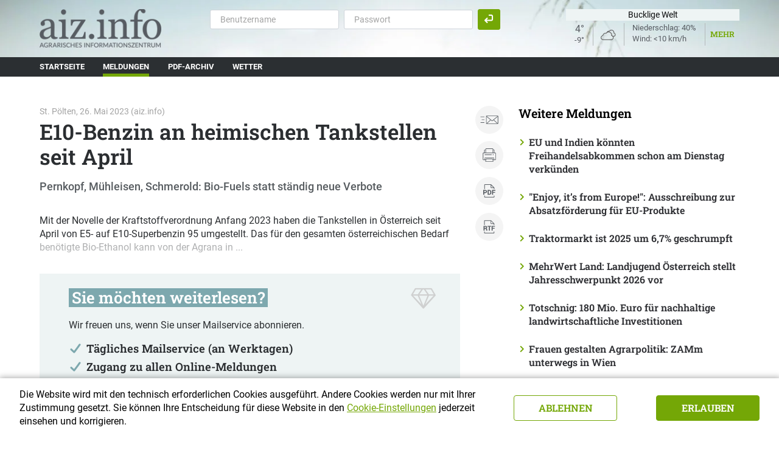

--- FILE ---
content_type: text/html; charset=utf-8
request_url: https://aiz.info/e10-benzin-an-heimischen-tankstellen-seit-april+2400+1167515?qa%5B0%5D=all&result_type=all&current_page=&vt_search=
body_size: 14011
content:
<!DOCTYPE html>
<!-- STATISTIK_MENU: AIZ --><!-- DEF_MAIN_CONFIG portal -->
	

<html lang="de" class="no-js font-size--s">
<head>
    <title>Meldungen | AIZ</title>

	<meta http-equiv="Content-Type" content="text/html; charset=utf-8">
	<meta name="keywords" content="">
	<meta name="viewport" content="width=device-width, initial-scale=1">
	<meta http-equiv="X-UA-Compatible" content="IE=edge">
	<meta name="robots" content="index,follow,noarchive">
	<meta name="generator" content="">
	<meta name="description" content="">
	<meta name="language" content="de">
	<meta name="apple-mobile-web-app-capable" content="yes">
	<meta name="apple-mobile-web-app-status-bar-style" content="default">
	<link rel="shortcut icon" href="/favicon.ico" />
	<!-- Chrome, Firefox OS and Opera -->
	<meta name="theme-color" content="#d0e3d0" />
	<!-- Windows Phone -->
	<meta name="msapplication-navbutton-color"
	      content="#d0e3d0" />
	<!-- iOS Safari -->
	<meta name="apple-mobile-web-app-status-bar-style" content="#d0e3d0" />

    <!-- Default Apple -->
    <link rel="apple-touch-icon" href="/src_project/img/portal/icon-114.png" />
    <!-- Default Android -->
    <link rel="apple-touch-icon-precomposed" href="/src_project/img/portal/icon-114.png" />
    <!-- Standard iPhone -->
    <link rel="apple-touch-icon" sizes="57x57" href="/src_project/img/portal/icon-114.png" />
    <!-- Retina iPhone -->
    <link rel="apple-touch-icon" sizes="114x114" href="/src_project/img/portal/icon-114.png" />

    <!-- Standard iPad -->
    <link rel="apple-touch-icon" sizes="72x72" href="/src_project/img/portal/icon-144.png" />
    <!-- Retina iPad -->
    <link rel="apple-touch-icon" sizes="144x144" href="/src_project/img/portal/icon-144.png" />


	<script defer>window.DC_STAT = window.DC_STAT || []; </script>
 
<style id="critical" type="text/css">@font-face { font-display: swap; font-family: "Roboto"; font-style: normal; font-weight: 400; src: url("/src_project/fonts/Roboto/roboto-v30-latin-regular.woff") format("woff"), url("/src_project/fonts/Roboto/roboto-v30-latin-regular.woff2") format("woff2"); } @font-face { font-display: swap; font-family: "Roboto"; font-style: normal; font-weight: 500; src: url("/src_project/fonts/Roboto/roboto-v30-latin-500.woff") format("woff"), url("/src_project/fonts/Roboto/roboto-v30-latin-500.woff2") format("woff2"); } @font-face { font-display: swap; font-family: "RobotoSlab"; font-style: normal; font-weight: 500; src: url("/src_project/fonts/Roboto_Slab/roboto-slab-v24-latin-500.woff2") format("woff2"), url("/src_project/fonts/Roboto_Slab/roboto-slab-v24-latin-500.woff") format("woff"); } *, *::before, *::after { box-sizing: border-box; } .d-none { display: none !important; } .row { display: flex; flex-wrap: wrap; margin-right: -15px; margin-left: -15px; } .col, .col-auto, .col-xs-12, .col-sm-12, .col-md-12, .col-lg-12, .col-xl-12 { width: 100%; padding-right: 15px; padding-left: 15px; } .col { flex-basis: 0; flex-grow: 1; max-width: 100%; } .col-auto { flex: 0 0 auto; width: auto; max-width: 100%; } .collapse:not(.show) { display: none; } .collapse:not(.show) .slick-slider { display: none; } .slick-slider:not(.slick-initialized) { visibility: hidden !important; } .slick-slider:not(.slick-initialized) > div:not(:first-child) { display: none !important; } body { font-family: Roboto, sans-serif; } img { max-width: 100%; height: auto; }</style>
<link rel="stylesheet" title="default" href="/src_pages/pkgs/c1af88555961cffc5c331b4aa6b4af87_0.css?1769229094"/>

	<link rel="stylesheet" title="default" href="/src_pages/pkgs/b6d9ae32b36af86c1a6701ced03e4b93_0.css?1769229094"/>
	<link rel="stylesheet" title="default" href="/src_pages/pkgs/b6d9ae32b36af86c1a6701ced03e4b93_1.css?1769229094"/>
	<link rel="preload" href="/src_pages/pkgs/6ad590544b69874a913a7e9f8278be42_0.js?1769229094" as="script" />
	<script charset="utf-8" src="/src_pages/pkgs/6ad590544b69874a913a7e9f8278be42_0.js?1769229094"></script>
	





















</head>
<body class="full"  id="de">
<!-- statistics -->
	<script>
	  var _paq = window._paq = window._paq || [];
	  /* tracker methods like "setCustomDimension" should be called before "trackPageView" */
	  _paq.push(['trackPageView']);
	  _paq.push(['enableLinkTracking']);
	  (function() {
		var u="//matstat01.digidev.at/";
		_paq.push(['setTrackerUrl', u+'lko']);
		_paq.push(['setSiteId', '38']);
		var d=document, g=d.createElement('script'), s=d.getElementsByTagName('script')[0];
		g.async=true; g.src=u+'digistat.js'; s.parentNode.insertBefore(g,s);
	  })();
	</script>
	<!-- statistics -->

<span id="final-top"></span>

<div class="article_premium meldungen par-id1062 open mdoc mdoc1167515 id1062 nav-display layout2 aiz  resp4" aria-label="Seite mit HTML5 und WAI-Landmarks">

<div class="browserwarn" aria-hidden="true" style="display: none;">Für Browser < IE 11 nicht optimiert. Verwenden Sie bitte einen aktuelleren Browser.</div>

<div id="wrap" class="row-fluid wrap">

<a href="#content" class="sr-only sr-only-focusable skip-content" title="Zum Content springen">Zum Content springen</a>
















<header class="main-header">

<div class="container">

		<div class="brand">
			<a class="logo" href="/" target="_self" title="... Startseite">
				<img src="/src_project/img/portal/logo@2x.png" srcset="/src_project/img/portal/logo@2x.png 2x" class="logo-logo" alt="aiz">
			</a>
		</div>


		<div class="collapse login-collapse" id="loginCollapse">
<form method="post" action="/index.php"  schema="webuser_schema"  class="dontconvert loginform-first"  id="loginform-first" >
	<input type="hidden" name="mlay_id" value="2430" />
	<input type="hidden" name="mdoc_id" 	value="1167515" />
	<input type="hidden" name="mdoc_mdoc_id" value="" />
	<input type="hidden" name="status" value="read" />


<input type="hidden" name="xmlval_WU_ID[0]" value="" />
</form>

				<div class="login-form">

					<form aria-label="Login" action="/meldungen-aiz+2400+1167515" method="get"
						name="loginform" id="loginform" onsubmit="return dw_loginNow()" class="form-inline" novalidate>
						<input type="hidden" name="npf_cache" value="no">
						<input type="hidden" name="mlay_id" value="2400">
						<input type="hidden" name="xmlval_ID_DOC[0]" value="1000007">
						<input type="hidden" name="xmlval_LOGIN_REF[0]" value="aiz.info">

						<div class="form-row">
							<div class="form-group ">
								<input type="text" required="required" class="form-control" id="login-user" aria-label="Benutzername" placeholder="Benutzername" name="xmlval_LOGIN_USER[0]" value="">
								<div class="invalid-feedback">geben Sie bitte den Benutzernamen ein !</div>
							</div>
							<div class="form-group mx-sm-2">
								<input type="password" required="required" class="form-control" id="login-password" aria-label="Passwort" placeholder="Passwort" name="xmlval_LOGIN_PASSWORD[0]" value="">
								<div class="invalid-feedback">geben Sie bitte Ihr Passwort ein !</div>
							</div>
							<button type="submit" onclick="dw_Login()" class="btn btn-primary login-btn">
								<span class="login"></span><span>Anmelden</span>
							</button>
						</div>
					</form>
				</div>

<script type="text/javascript">
// <![CDATA[
	function dw_Login()
	{
		if (dw_loginNow() == true)
		{
			window.setTimeout('document.getElementById("loginform").submit();',200);
		}
	}
	function dw_loginNow(){
		var formElement = document.getElementById('loginform');
		if (!formElement) return false;
		var l = document.getElementById('login-user');
		var p = document.getElementById('login-password');
		if (!l || !l.value || l.value.length==0 || !p || !p.value || p.value.length==0)
		{
			alert("Bitte geben Sie Benutzername und Passwort ein!");
			return false;
		}
		else
		{
			return true;
		}
	}

	function dw_registerNow(){
		document.location.href = 'index.php?mlay_id=2400&xmlval_ID_KEY[0]=2024&npf_cache=no';
	}

 	$('#loginform input').keydown(function(e) {
	    if (e.keyCode == 13) {
	    	dw_Login();
	    }
	});
// ]]>
	</script>
		</div>


	
		<div class="wetter-widget" id="wetter-widget-872872" style="display: none">
			<!-- <div class="d-lg-block d-none"> -->
				<div class="wetter-headline"><span></span></div>
				<div class="wetter-head">

					<div class="first-col">
						<span class="temp temp-max">&nbsp;</span>
						<span class="temp-min">&nbsp;</span>
					</div>
					<div class="icon-img">
						<i class="weather-icon" data-symbol="" style="width: 37px; height: 37px;margin-left: -7px;margin-right: -7px;"></i>
					</div>
					<div class="zusatz">
						<span class="rainfall">&nbsp;</span>
						<span class="wind">&nbsp;</span>
					</div>
					<a class="more"
					   title="Mehr zum Wetter"
					   href="/wetter+2400+++2063">Mehr</a>
				<!-- </div> -->
			</div>
			<script>
				$.getJSON('https://www.lko.at/?id=20206&api=true&regionCode=ticker&today=true', function(data) {
					var $wetterWidget = $('#wetter-widget-872872');

					var i = Math.floor(Math.random() * data.length);
					function showNextRegionData() {
						var regionData = data[i++ % data.length];

						$wetterWidget.find('.wetter-headline span').fadeOut(function() {
							$wetterWidget.fadeIn(50);
							$(this).text(regionData.regionName).fadeIn();
						});
						$wetterWidget.find('.temp-max').fadeOut(function() { $(this).text(regionData.days[0].tempMax+'°').fadeIn(); });
						$wetterWidget.find('.temp-min').fadeOut(function() { $(this).text(regionData.days[0].tempMin+'°').fadeIn(); });
						$wetterWidget.find('.weather-icon').fadeOut(function() { $(this).attr('data-symbol', regionData.days[0].icon).fadeIn(); });
						$wetterWidget.find('.rainfall').fadeOut(function() { $(this).text('Niederschlag: '+regionData.days[0].rainfall.probability).fadeIn(); });
						$wetterWidget.find('.wind').fadeOut(function() { $(this).text('Wind: '+regionData.days[0].wind.category).fadeIn(); });
					}
					showNextRegionData();
					setInterval(showNextRegionData, 5000);
				});
			</script>
		</div>



		<div class="content-mob-btn">
			<button id="trigger-login" class="hamburger-close navbar-toggler collapsed" type="button" data-toggle="collapse" data-target="#loginCollapse" aria-controls="#loginCollapse" aria-expanded="false" aria-label="Toggle Login">
				<svg class="svgicon-mobilebutton"  aria-hidden="true" viewBox="0 0 56 40">
					<use xlink:href="/src_project/svg/portal/login.svg#Ebene_1"></use>
				</svg>
				<svg class="svgicon-close-mobilebutton" aria-hidden="true" viewBox="0 0 12 12">
					<use xlink:href="/src_project/svg/portal/close.svg#Ebene_1"></use>
				</svg>
			</button>
			<button id="trigger-menu" class="hamburger-close navbar-toggler collapsed" type="button" data-toggle="collapse" data-target="#navbarsMainMenu" aria-controls="#navbarsMainMenu" aria-expanded="false" aria-label="Toggle navigation">
				<svg class="svgicon-mobilebutton" aria-hidden="true" viewBox="0 0 56 40">
					<use xlink:href="/src_project/svg/portal/burger.svg#Ebene_1"></use>
				</svg>
				<svg class="svgicon-close-mobilebutton" aria-hidden="true" viewBox="0 0 12 12">
					<use xlink:href="/src_project/svg/portal/close.svg#Ebene_1"></use>
				</svg>
			</button>
		</div>


</div>

<nav class="navbar navbar-expand-lg navbar-light btco-hover-menu" aria-label="Hauptnavigation">

<div class="container">

<div class="collapse navbar-collapse" id="navbarsMainMenu">

<ul class="navbar-nav mr-auto" data-sm-skip>

<li class="menu1061 nav-item">
		<a class=" nav-link" title="Startseite" href="/startseite+2400+++1061" target="_self"><span>Startseite</span></a>
	</li>
	<li class="active  menu1062 nav-item">
		<a class=" nav-link" title="Meldungen" href="/meldungen+2400+++1062" target="_self"><span>Meldungen</span><span class="sr-only">(current)1</span></a>
	</li>
	<li class="menu1063 nav-item">
		<a class=" nav-link" title="PDF-Archiv" href="/pdf-archiv+2400+++1063" target="_self"><span>PDF-Archiv</span></a>
	</li>
	<li class="menu2063 nav-item">
		<a class=" nav-link" title="Wetter" href="/wetter+2400+++2063" target="_self"><span>Wetter</span></a>
	</li>

</ul>

</div>

</div>

</nav>

</header>

<a name="content" class="skip-content-ancor"></a>


















<!-- Solr Suchergebnisse: From Solr --><!-- file name: meldungen_stichwoerter; doc name: Meldungen Stichwoerter; directory: pages/sites/portal/keywords/; -->

<script type="text/javascript">
	var elementsArr = [];
</script>
<div style="display: none;">
	<form id="aiz-suche" action="/" name="aiz-suche" method="GET">
			<input type="hidden" name="mlay_id" value="2400" />
	<input type="hidden" name="xmlval_ID_DOC[0]" value="1000007" />
	<input type="hidden" name="xmlval_ID_KEY[0]" value="1062">
	<input type="hidden" name="npf_cache" value="no">
	<input type="hidden" name="searched" value="1">
	<input type="hidden" name="display_ml" id="display_ml" value="no">
	<input type="hidden" name="page" value="1" id="current_page">
	<input type="hidden" name="sendmail" value="0" id="send_mail">
	<!-- current document + current_page -->
	<input type="hidden" name="mdoc_id" value="1167515">
	<input type="hidden" name="current_page" value="1" >
	
	<!-- AIZ save Settings -->
	<div class="save-settings">
		<div class="save-body" id="user-save-settings" style="display: none;">
			<label>Suchprofil mit einem Namen speichern</label>
			<div class="input-form-row">
				<input type="text" class="form-control" placeholder="Suchprofil-Name" name="user_settings_name"
					value="" />
							</div>
			<a class="reset" href="javascript:void(0);" title="Auswahl zurücksetzen"></a>
					</div>
	</div>
	<!-- // AIZ save Settings -->

	<!-- Search-Container -->
	<div class="search-container">
		<div class="suchbegriff">
			<input id="qu" class="form-control" placeholder="Suchbegriff(e)" type="text" autocomplete="off" name="vt_search"
				value="" />
			<select name="qt" id="qt" class="custom-select">
				<option value="1" >im Titel</option>
				<option value="2"  selected="selected">im Text</option>
			</select>
		</div>

		<!--- Suchkriterien -->

		<div class="selected-items" id="search_block">
			<label>getroffene Auswahl</label>
			<ul class="filter-tag" id="search_list">
			</ul>
		</div>
		<!--- // Suchkriterien -->

		<!--- Bereich -->
		<div class=" d-none d-lg-block">
			<div class="form-row bereich">
				<div class="col-12">
					<label>Bereiche</label>
				</div>
						<div class="col-auto">
			<div class="custom-control custom-checkbox check-area">
				<input type="checkbox" class="check bereich custom-control-input" name="qa[]"
						id="qa-lg-all"
						value="all"
						data-key="all"
						checked="checked" />
				<label for="qa-lg-" class="custom-control-label">Alle</label>
			</div>
		</div>
		<div class="col-auto">
			<div class="custom-control custom-checkbox check-area">
				<input type="checkbox" class="check bereich custom-control-input" name="qa[]"
						id="qa-lg-eu"
						value="eu"
						data-key="eu"
						 />
				<label for="qa-lg-" class="custom-control-label">EU</label>
			</div>
		</div>
		<div class="col-auto">
			<div class="custom-control custom-checkbox check-area">
				<input type="checkbox" class="check bereich custom-control-input" name="qa[]"
						id="qa-lg-muo"
						value="muo"
						data-key="muo"
						 />
				<label for="qa-lg-" class="custom-control-label">Mittel- und Osteuropa</label>
			</div>
		</div>
		<div class="col-auto">
			<div class="custom-control custom-checkbox check-area">
				<input type="checkbox" class="check bereich custom-control-input" name="qa[]"
						id="qa-lg-ww"
						value="ww"
						data-key="ww"
						 />
				<label for="qa-lg-" class="custom-control-label">Weltweit</label>
			</div>
		</div>
		<div class="col-auto">
			<div class="custom-control custom-checkbox check-area">
				<input type="checkbox" class="check bereich custom-control-input" name="qa[]"
						id="qa-lg-oe"
						value="oe"
						data-key="oe"
						 />
				<label for="qa-lg-" class="custom-control-label">Österreich</label>
			</div>
		</div>
			</div>
		</div>
		<!--- // Bereich -->

		<!--- Weitere Suchkriterien -->
		<div class="form-row categories" id="accordionButton">
			<div class="col-12">
				<label>Weitere Suchkriterien hinzufügen</label>
			</div>
			<div class="col-auto d-block d-lg-none">
				<a data-parent="#accordionButton"
				   class="btn btn-primary rounding btn3 collapsed"
				   type="button"
				   data-toggle="collapse"
				   href="#collapseBereich"
				   aria-expanded="false"
				   aria-controls="collapseBereich">
					<span></span>Bereich
				</a>
			</div>
			<div class="col-auto">
				<a data-parent="#accordionButton"
				   class="btn btn-primary rounding btn1 collapsed"
				   type="button"
				   data-toggle="collapse"
				   href="#collapseSchlagwort"
				   aria-expanded="false"
				   aria-controls="collapseSchlagwort">
					<span></span>Schlagwörter
				</a>
			</div>
			<div class="col-auto">
				<a data-parent="#accordionButton"
				   class="btn btn-primary rounding btn2 collapsed"
				   type="button"
				   data-toggle="collapse"
				   href="#collapseSuchzeitraum"
				   aria-expanded="false"
				   aria-controls="collapseSuchzeitraum">
					<span></span>Suchzeitraum
				</a>
			</div>

			<div class="col-auto">
				<a data-parent="#accordionButton"
				   class="btn btn-primary rounding btn2 collapsed"
				   type="button"
				   data-toggle="collapse"
				   href="#collapseErgebnisse"
				   aria-expanded="false"
				   aria-controls="collapseErgebnisse">
					<span></span>AIZ-OTS
				</a>
			</div>

			<div class="col-12 collapse-section">
				<div class="collapse input-collapse collapse-checkboxes" id="collapseBereich">
					<div class="input-container">
						<div class="row">
									<div class="col-auto">
			<div class="custom-control custom-checkbox check-area">
				<input type="checkbox" class="check bereich custom-control-input" name="qa[]"
						id="qa-sm-all"
						value="all"
						data-key="all"
						checked="checked" />
				<label for="qa-sm-" class="custom-control-label">Alle</label>
			</div>
		</div>
		<div class="col-auto">
			<div class="custom-control custom-checkbox check-area">
				<input type="checkbox" class="check bereich custom-control-input" name="qa[]"
						id="qa-sm-eu"
						value="eu"
						data-key="eu"
						 />
				<label for="qa-sm-" class="custom-control-label">EU</label>
			</div>
		</div>
		<div class="col-auto">
			<div class="custom-control custom-checkbox check-area">
				<input type="checkbox" class="check bereich custom-control-input" name="qa[]"
						id="qa-sm-muo"
						value="muo"
						data-key="muo"
						 />
				<label for="qa-sm-" class="custom-control-label">Mittel- und Osteuropa</label>
			</div>
		</div>
		<div class="col-auto">
			<div class="custom-control custom-checkbox check-area">
				<input type="checkbox" class="check bereich custom-control-input" name="qa[]"
						id="qa-sm-ww"
						value="ww"
						data-key="ww"
						 />
				<label for="qa-sm-" class="custom-control-label">Weltweit</label>
			</div>
		</div>
		<div class="col-auto">
			<div class="custom-control custom-checkbox check-area">
				<input type="checkbox" class="check bereich custom-control-input" name="qa[]"
						id="qa-sm-oe"
						value="oe"
						data-key="oe"
						 />
				<label for="qa-sm-" class="custom-control-label">Österreich</label>
			</div>
		</div>
						</div>
					</div>
				</div>
				<div class="collapse input-collapse collapse-checkboxes" id="collapseSchlagwort">
					<div class="input-container">
						<div class="row">
							<div class="col-12 col-sm-6 col-lg-4 col-xl-3">
								<div class="custom-control custom-checkbox">
									<input class="custom-control-input" id="qk9150" type="checkbox" name="qk[]" value="9150" >
									<label class="custom-control-label" for="qk9150">Agrarau&szlig;enhandel</label>
								</div>
							</div>
							<div class="col-12 col-sm-6 col-lg-4 col-xl-3">
								<div class="custom-control custom-checkbox">
									<input class="custom-control-input" id="qk9160" type="checkbox" name="qk[]" value="9160" >
									<label class="custom-control-label" for="qk9160">Agrarpolitik</label>
								</div>
							</div>
							<div class="col-12 col-sm-6 col-lg-4 col-xl-3">
								<div class="custom-control custom-checkbox">
									<input class="custom-control-input" id="qk9170" type="checkbox" name="qk[]" value="9170" >
									<label class="custom-control-label" for="qk9170">Alternativen</label>
								</div>
							</div>
							<div class="col-12 col-sm-6 col-lg-4 col-xl-3">
								<div class="custom-control custom-checkbox">
									<input class="custom-control-input" id="qk9180" type="checkbox" name="qk[]" value="9180" >
									<label class="custom-control-label" for="qk9180">Bergbauern</label>
								</div>
							</div>
							<div class="col-12 col-sm-6 col-lg-4 col-xl-3">
								<div class="custom-control custom-checkbox">
									<input class="custom-control-input" id="qk9190" type="checkbox" name="qk[]" value="9190" >
									<label class="custom-control-label" for="qk9190">Betriebsmittel&#44; Landtechnik</label>
								</div>
							</div>
							<div class="col-12 col-sm-6 col-lg-4 col-xl-3">
								<div class="custom-control custom-checkbox">
									<input class="custom-control-input" id="qk9200" type="checkbox" name="qk[]" value="9200" >
									<label class="custom-control-label" for="qk9200">Chronik</label>
								</div>
							</div>
							<div class="col-12 col-sm-6 col-lg-4 col-xl-3">
								<div class="custom-control custom-checkbox">
									<input class="custom-control-input" id="qk9250" type="checkbox" name="qk[]" value="9250" >
									<label class="custom-control-label" for="qk9250">Einkommen&#44; Preise&#44; F&ouml;rderungen</label>
								</div>
							</div>
							<div class="col-12 col-sm-6 col-lg-4 col-xl-3">
								<div class="custom-control custom-checkbox">
									<input class="custom-control-input" id="qk9260" type="checkbox" name="qk[]" value="9260" >
									<label class="custom-control-label" for="qk9260">Finanzen</label>
								</div>
							</div>
							<div class="col-12 col-sm-6 col-lg-4 col-xl-3">
								<div class="custom-control custom-checkbox">
									<input class="custom-control-input" id="qk9270" type="checkbox" name="qk[]" value="9270" >
									<label class="custom-control-label" for="qk9270">Forst</label>
								</div>
							</div>
							<div class="col-12 col-sm-6 col-lg-4 col-xl-3">
								<div class="custom-control custom-checkbox">
									<input class="custom-control-input" id="qk9280" type="checkbox" name="qk[]" value="9280" >
									<label class="custom-control-label" for="qk9280">Innenpolitik</label>
								</div>
							</div>
							<div class="col-12 col-sm-6 col-lg-4 col-xl-3">
								<div class="custom-control custom-checkbox">
									<input class="custom-control-input" id="qk9290" type="checkbox" name="qk[]" value="9290" >
									<label class="custom-control-label" for="qk9290">Interessenvertretung&#44; Beratung</label>
								</div>
							</div>
							<div class="col-12 col-sm-6 col-lg-4 col-xl-3">
								<div class="custom-control custom-checkbox">
									<input class="custom-control-input" id="qk9300" type="checkbox" name="qk[]" value="9300" >
									<label class="custom-control-label" for="qk9300">Jagd&#44; Fischerei</label>
								</div>
							</div>
							<div class="col-12 col-sm-6 col-lg-4 col-xl-3">
								<div class="custom-control custom-checkbox">
									<input class="custom-control-input" id="qk9310" type="checkbox" name="qk[]" value="9310" >
									<label class="custom-control-label" for="qk9310">Kultur&#44; Geschichte</label>
								</div>
							</div>
							<div class="col-12 col-sm-6 col-lg-4 col-xl-3">
								<div class="custom-control custom-checkbox">
									<input class="custom-control-input" id="qk9320" type="checkbox" name="qk[]" value="9320" >
									<label class="custom-control-label" for="qk9320">Lebensmittel&#44; Verbraucher</label>
								</div>
							</div>
							<div class="col-12 col-sm-6 col-lg-4 col-xl-3">
								<div class="custom-control custom-checkbox">
									<input class="custom-control-input" id="qk9330" type="checkbox" name="qk[]" value="9330" >
									<label class="custom-control-label" for="qk9330">L&auml;ndlicher Raum&#44; Infrastruktur</label>
								</div>
							</div>
							<div class="col-12 col-sm-6 col-lg-4 col-xl-3">
								<div class="custom-control custom-checkbox">
									<input class="custom-control-input" id="qk9340" type="checkbox" name="qk[]" value="9340" >
									<label class="custom-control-label" for="qk9340">Medien</label>
								</div>
							</div>
							<div class="col-12 col-sm-6 col-lg-4 col-xl-3">
								<div class="custom-control custom-checkbox">
									<input class="custom-control-input" id="qk9350" type="checkbox" name="qk[]" value="9350" >
									<label class="custom-control-label" for="qk9350">Milch</label>
								</div>
							</div>
							<div class="col-12 col-sm-6 col-lg-4 col-xl-3">
								<div class="custom-control custom-checkbox">
									<input class="custom-control-input" id="qk9360" type="checkbox" name="qk[]" value="9360" >
									<label class="custom-control-label" for="qk9360">Personalia</label>
								</div>
							</div>
							<div class="col-12 col-sm-6 col-lg-4 col-xl-3">
								<div class="custom-control custom-checkbox">
									<input class="custom-control-input" id="qk9370" type="checkbox" name="qk[]" value="9370" >
									<label class="custom-control-label" for="qk9370">Pflanzenbau</label>
								</div>
							</div>
							<div class="col-12 col-sm-6 col-lg-4 col-xl-3">
								<div class="custom-control custom-checkbox">
									<input class="custom-control-input" id="qk9380" type="checkbox" name="qk[]" value="9380" >
									<label class="custom-control-label" for="qk9380">Recht&#44; Marktordnung</label>
								</div>
							</div>
							<div class="col-12 col-sm-6 col-lg-4 col-xl-3">
								<div class="custom-control custom-checkbox">
									<input class="custom-control-input" id="qk9390" type="checkbox" name="qk[]" value="9390" >
									<label class="custom-control-label" for="qk9390">Soziales</label>
								</div>
							</div>
							<div class="col-12 col-sm-6 col-lg-4 col-xl-3">
								<div class="custom-control custom-checkbox">
									<input class="custom-control-input" id="qk9400" type="checkbox" name="qk[]" value="9400" >
									<label class="custom-control-label" for="qk9400">Struktur&#44; Statistik</label>
								</div>
							</div>
							<div class="col-12 col-sm-6 col-lg-4 col-xl-3">
								<div class="custom-control custom-checkbox">
									<input class="custom-control-input" id="qk9410" type="checkbox" name="qk[]" value="9410" >
									<label class="custom-control-label" for="qk9410">Umwelt</label>
								</div>
							</div>
							<div class="col-12 col-sm-6 col-lg-4 col-xl-3">
								<div class="custom-control custom-checkbox">
									<input class="custom-control-input" id="qk9420" type="checkbox" name="qk[]" value="9420" >
									<label class="custom-control-label" for="qk9420">Verarbeitungsindustrie</label>
								</div>
							</div>
							<div class="col-12 col-sm-6 col-lg-4 col-xl-3">
								<div class="custom-control custom-checkbox">
									<input class="custom-control-input" id="qk9430" type="checkbox" name="qk[]" value="9430" >
									<label class="custom-control-label" for="qk9430">Vermarktung</label>
								</div>
							</div>
							<div class="col-12 col-sm-6 col-lg-4 col-xl-3">
								<div class="custom-control custom-checkbox">
									<input class="custom-control-input" id="qk9440" type="checkbox" name="qk[]" value="9440" >
									<label class="custom-control-label" for="qk9440">Vieh&#44; Fleisch</label>
								</div>
							</div>
							<div class="col-12 col-sm-6 col-lg-4 col-xl-3">
								<div class="custom-control custom-checkbox">
									<input class="custom-control-input" id="qk9450" type="checkbox" name="qk[]" value="9450" >
									<label class="custom-control-label" for="qk9450">Wein</label>
								</div>
							</div>
							<div class="col-12 col-sm-6 col-lg-4 col-xl-3">
								<div class="custom-control custom-checkbox">
									<input class="custom-control-input" id="qk9460" type="checkbox" name="qk[]" value="9460" >
									<label class="custom-control-label" for="qk9460">Wirtschaft&#44; Firmen</label>
								</div>
							</div>
							<div class="col-12 col-sm-6 col-lg-4 col-xl-3">
								<div class="custom-control custom-checkbox">
									<input class="custom-control-input" id="qk9470" type="checkbox" name="qk[]" value="9470" >
									<label class="custom-control-label" for="qk9470">Wissenschaft</label>
								</div>
							</div>
						</div>
					</div>
				</div>

				<div class="collapse input-collapse" id="collapseSuchzeitraum">
					<div class="input-container">
						<div class="row">

							<div class="col-auto text-spacer">
								<label>von</label>
								<select name="dv" id="dv" class="custom-select" placeholder="Bitte wählen">
									<option value="">Bitte wählen</option>
									<option value="24.01.2026"
										>
										heute
									</option>
																		<option value="23.01.2026"
										>
										gestern									</option>
																		<option value="17.01.2026"
										>
										7 Tage zurück									</option>
																		<option value="10.01.2026"
										>
										14 Tage zurück									</option>
																		<option value="24.12.2025"
										>
										1 Monat zurück									</option>
																		<option value="24.10.2025"
										>
										3 Monate zurück									</option>
																		<option value="24.07.2025"
										>
										6 Monate zurück									</option>
																		<option value="24.01.2025"
										>
										1 Jahr zurück									</option>
																	</select>
								<label class="bis">bis</label>
								<select name="db" id="db" class="custom-select" placeholder="Bitte wählen">
									<option value="">Bitte wählen</option>
									<option value="24.01.2026"
										>
										zuletzt
									</option>
																		<option value="23.01.2026"
										>
										gestern									</option>
																		<option value="17.01.2026"
										>
										7 Tage zurück									</option>
																		<option value="10.01.2026"
										>
										14 Tage zurück									</option>
																		<option value="24.12.2025"
										>
										1 Monat zurück									</option>
																		<option value="24.10.2025"
										>
										3 Monate zurück									</option>
																		<option value="24.07.2025"
										>
										6 Monate zurück									</option>
																		<option value="24.01.2025"
										>
										1 Jahr zurück									</option>
																	</select>
								<a href="javascript:void(0);" onclick="empty('#db, #dv')">
									<span class="delete">
									</span>
								</a>
							</div>
						</div>
						<div class="row">

							<div class="col-auto">
								<label>von</label>
								<input name="von" id="von" class="datepicker form-control complete-date" data-date-format="dd.mm.yyyy" value="">
								<label class="bis">bis</label>
								<input name="bis" id="bis" class="datepicker form-control complete-date" data-date-format="dd.mm.yyyy" value="">
								<a href="javascript:void(0);" onclick="empty('#von, #bis')">
									<span class="delete">
									</span>
								</a>
							</div>
						</div>
					</div>
				</div>

				<div class="collapse input-collapse collapse-checkboxes" id="collapseErgebnisse">
					<div class="input-container">
						<div class="row">
														<div class="col-auto">
								<div class="custom-control custom-radio">
									<input type="radio" id="result_type_all" name="result_type" value="all" class="custom-control-input" checked = "checked">
									<label class="custom-control-label" for="result_type_all">Alle</label>
								</div>
							</div>
														<div class="col-auto">
								<div class="custom-control custom-radio">
									<input type="radio" id="result_type_no_ots" name="result_type" value="no_ots" class="custom-control-input" >
									<label class="custom-control-label" for="result_type_no_ots">ohne AIZ-OTS</label>
								</div>
							</div>
														<div class="col-auto">
								<div class="custom-control custom-radio">
									<input type="radio" id="result_type_ots_only" name="result_type" value="ots_only" class="custom-control-input" >
									<label class="custom-control-label" for="result_type_ots_only">nur AIZ-OTS</label>
								</div>
							</div>
													</div>
					</div>
				</div>

			</div>
		</div>


		<script>
		$(function(){
		    // Datepicker jetzt mit jQuery-UI
		    $.datepicker.setDefaults({
		        dateFormat: 'dd.mm.yy',
		    });
		});

		function empty(elem) {
			$(elem).val('').trigger('change');
		}

		function updateButton() {
			setTimeout(function(){
				$.post('/?id=10014', { "r": Math.round(Math.random()*1000000) },
				function(data) {
					if(data.status == 'ok' && data.mdoc_ids != '') {
						$('.note').text('('+data.mdoc_ids.split(",").length+' Artikel in Auswahl)');
						$('.resetlink').removeClass('disabled');
					} else {
						$('.note').text('');
						$('.resetlink').addClass('disabled');
					}
				}, "json");
			}, 100);
		}

		function showSearch() {
			$('#search_list').html('');
			$('#search_block').hide();
			$('#collapseSuchzeitraum').find('select, input').each(function () {
				if($(this).val() !== '') {
					var vb = $(this).attr('name');
					if(vb === 'dv')
						vb = 'von';
					if(vb === 'db')
						vb = 'bis';
					$('#search_block').show();
					$('#search_list').append('<li><a class="dInp" href="javascript:void(0);" title="'+$(this).val()+'" data-id="'+$(this).attr('id')+'">'+vb+': '+$(this).val()+'</a></li>');
				}
			});
			$('#collapseSchlagwort input').each(function () {
				if($(this).is(':checked')) {
					$('#search_block').show();
					$('#search_list').append('<li><a class="check" href="javascript:void(0);" title="'+$(this).siblings('label').text()+'" data-val="'+$(this).val()+'">'+$(this).siblings('label').text()+'</a></li>');
				}
			});
			$('#collapseErgebnisse input').each(function() {
				if($(this).is(':checked') && $(this).val() !== 'all') {
					$('#search_block').show();
					$('#search_list').append('<li><a class="radio" href="javascript:void(0);" title="'+$(this).siblings('label').text()+' Meldungen" data-val="'+$(this).val()+'">'+$(this).siblings('label').text()+' Meldungen</a></li>');
				}
			});

		}

		$(document).ready(function() {
			updateButton();
			showSearch();
			$('#collapseSchlagwort input').change(function () {
				showSearch();
			});
			$('#collapseErgebnisse input').change(function() {
				showSearch();
			});
			$('.result-checkbox').change(function () {
				updateButton();
			});
			$('.resetlink').click(function() {
				updateButton();
			});
			$('.alllink').click(function() {
				updateButton();
			});

			$('.reset').click(function () {
				$('#new_search span').click();
			});

			$('.notelink').click(function () {
				$('#display_ml').val('yes');
				$('#current_page').val(1);
				$('#aiz-suche').submit();
			});

			$('#search_list').on('click', '.check', function () {
				$('#collapseSchlagwort :checkbox[value='+$(this).data('val')+']').prop('checked',false).change();
			});
			$('#search_list').on('click', '.dInp', function () {
				$('#collapseSuchzeitraum #'+$(this).data('id')).val('').change();
			});
			$('#search_list').on('click', '.radio', function () {
				$('#collapseErgebnisse #result_type_all').prop('checked',true).change();
			});

			$('#db, #dv').change(function () {
				showSearch();
				if($(this).val() !== '')
					$('#von, #bis').val('').addClass('disabled').datepicker( 'option', 'disabled', true );
				else if($('#db').val() === '' && $('#dv').val() === '')
					$('#von, #bis').removeClass('disabled').datepicker( 'option', 'disabled', false );
			});
			$('#von, #bis').change(function () {
				showSearch();
				if($(this).val() !== '')
					$('#db, #dv').val('').prop('disabled', true );
				else if($('#von').val() === '' && $('#bis').val() === '')
					$('#db, #dv').prop('disabled', false );
			});
			$('#von, #dv').trigger('change');

			$('.check-area').click(function () {
				var inp = $(this).find('input');
				var key = inp.data('key');
				if(inp.prop('disabled'))
					return;
				var isChecked = inp.attr('checked');
				if(inp.val() === 'all') {
					if(isChecked)
						$('#aiz-suche input.bereich').prop('disabled', false );
					else
						$('#aiz-suche input.bereich').removeAttr('checked').prop('disabled', true );
					$('#qa-lg-all, #qa-sm-all').prop('disabled',false);
				}
				if(isChecked)
					$('#qa-lg-'+key+', #qa-sm-'+key).removeAttr('checked');
			 	else
					$('#qa-lg-'+key+', #qa-sm-'+key).attr('checked', 'checked');
			});
		});

		</script>
		<div class="btn-row">
			<button type="submit" class="btn btn-primary" onclick="send_formular();" title="Suche ausführen">
				Suche ausführen
				<span class="submit"></span>
			</button>
						<a role="button" id="new_search" class="btn btn-link" href="/meldungen-aiz+2400++1000007+1062?env=bnBmX2NhY2hlPW5v" title="Neue Suche">
				Neue Suche
				<span class="submit"></span>
			</a>
		</div>
	</div>


													<div class="sort">
												<label for="order">Ordnen nach</label>
												<select name="order" class="custom-select" onchange="$('#current_page').val(1); $('form#aiz-suche').submit();">
													<option value="1">letzte Meldungen</option>
													<option value="2">erste Meldungen</option>
													<option value="3">Titel aufsteigend</option>
													<option value="4">Titel absteigend</option>
												</select>
											</div>

													<div class="setsize">
												<select name="set_size" class="custom-select" onchange="$('#current_page').val(1); $('form#aiz-suche').submit();">
													<option value="10">10 Treffer pro Seite</option>
													<option value="25">25 Treffer pro Seite</option>
													<option value="50">50 Treffer pro Seite</option>
													<option value="100">100 Treffer pro Seite</option>
												</select>
											</div>
	</form>
</div>
<!-- JavaScript -->

<!-- AIZ JS-Funktionen ( update ) -->
<script type="text/javascript" src="/src_project/javascript/meldungen.js"></script>
<script type="text/javascript" src="/src_project/javascript/aiz_digitalworkroom.js"></script>
<script type="text/javascript" src="/src_project/javascript/pdf_print.js"></script>
<!-- / AIZ JS-Funktionen -->


<script type="text/javascript">

	if(typeof elementsArr != "undefined")
		var elementsList = elementsArr;
	else
		var elementsList = new Array();

	$(document).ready(function() {
		$("input#qu").autocomplete({
			source: "/?mlay_id=10011&npf_cache=no&r="+Math.round(Math.random()*1000000), //autocomplete data
			open: function(){
				$(this).autocomplete("widget").css("z-index", 5000);
				return false;
			},
		});
	});

	$(document).ready(function() {

		
			if($("input#qu").val() == "") {
				$("input#qu").focus();
			}

		
		$("input#qu").keydown(function(event){ //enter event.
			if(event.keyCode == 13) send_formular();
		});

		$("input[name='user_settings_name']").keydown(function(event){ //enter event.
			if(event.keyCode == 13) {
				suchprofil_speichern();
			}
		});
	});

</script>


<script type="text/javascript">

	function send_formular() {

		// set defaults
		$("form#aiz-suche input[name='page']").val(1);
		$("form#aiz-suche input[name='mdoc_id']").val('');
		$("form#aiz-suche input[name='current_page']").val('');

		// send the formular
		$("form#aiz-suche").submit();
	}

	function back_to_search() {

		$("form#aiz-suche input[name='page']").val($("form#aiz-suche input[name='current_page']").val());
		$("form#aiz-suche input[name='mdoc_id']").val('');
		$("form#aiz-suche input[name='current_page']").val('');

		// send the formular
		$("form#aiz-suche").submit();
	}

	function single_print() {
		merkliste_print($('#mdoc_id').val());
	}

	function single_to_pdf() {
		merkliste_to_pdf($('#mdoc_id').val());
	}

	function single_to_rtf() {
		merkliste_to_rtf($('#mdoc_id').val());
	}

	function single_versenden() {
		merkliste_versenden($('#mdoc_id').val());
	}

	function merkliste_print(mdoc_id) {

		if(typeof mdoc_id != 'undefined') {
			if(mdoc_id == 'form') {
				mdoc_id = $("#print_mdoc_id").val();
			} else if(parseInt(mdoc_id, 10) > 0) {
				$("#print_mdoc_id").val(mdoc_id);
			} else  {
				$("#print_mdoc_id").val('');
			}
		} else {
			$("#print_mdoc_id").val('');
		}

		if(typeof mdoc_id != 'undefined' && parseInt(mdoc_id, 10) > 0) {
			window.open("/?id=10012&mdoc_ids=" + mdoc_id + "&npf_cache=no&type=2", "_blank");
		} else {
			$.post('/?id=10014', { "r": Math.round(Math.random()*1000000) },
				function(data) {
					if(data.status == 'ok' && data.mdoc_ids != '') {
						window.open("/?id=10012&mdoc_ids=" + data.mdoc_ids + "&npf_cache=no&type=2", "_blank");
					} else {
						alert('Wählen Sie einen oder mehrere Artikel.');
					}
				}, "json");
		}
	}

	function stop_print() {
		$("#PrintTextAdd").val('');
		$("#printadd").hide();
		$("#aizform").show();
	}

	function merkliste_to_pdf(mdoc_id) {
		if(typeof mdoc_id != 'undefined') {
			window.location.href = "/?id=10012&mdoc_ids=" + mdoc_id + "&npf_cache=no&out=D";
		} else {
			$.post('/?id=10014', { "r": Math.round(Math.random()*1000000) },
				function(data){
					if(data.status == 'ok' && typeof data.mdoc_ids != 'undefined' && data.mdoc_ids != '') {
						window.location.href = "/?id=10012&mdoc_ids=" + data.mdoc_ids + "&npf_cache=no&out=D";
					} else {
						alert('Wählen Sie einen oder mehrere Artikel.');
					}
				}, "json");
		}
	}

	function merkliste_to_rtf(mdoc_id) {
		if(typeof mdoc_id != 'undefined') {
			window.location.href = "/?id=10016&mdoc_ids=" + mdoc_id + "&npf_cache=no";
		} else {
			$.post('/?id=10014', { "r": Math.round(Math.random()*1000000) },
				function(data){
					if(data.status == 'ok' && typeof data.mdoc_ids != 'undefined' && data.mdoc_ids != '') {
						window.location.href = "/?id=10016&mdoc_ids=" + data.mdoc_ids + "&npf_cache=no";
					} else {
						alert('Wählen Sie einen oder mehrere Artikel.');
					}
				}, "json");
		}
	}

	function document_to_pdf(mdoc_id) {
		if(mdoc_id.toString().length > 0) {
			mdoc_id = parseInt(mdoc_id, 10);
			if(mdoc_id > 0) {
				window.location.href = "/?id=10012&mdoc_ids=" + mdoc_id + "&npf_cache=no&out=D";
			}
		}
	}

	function document_to_rtf(mdoc_id) {
		if(mdoc_id.toString().length > 0) {
			mdoc_id = parseInt(mdoc_id, 10);
			if(mdoc_id > 0) {
				window.location.href = "/?id=10016&mdoc_ids=" + mdoc_id + "&npf_cache=no";
			}
		}
	}

	function print_document(mdoc_id) {
		if(mdoc_id.toString().length > 0) {
			mdoc_id = parseInt(mdoc_id, 10);
			if(mdoc_id > 0) {
				merkliste_print(mdoc_id);
				// window.open("/index.php?id=10012&mdoc_ids=" + mdoc_id + "&npf_cache=no&type=2", "_blank");
			}
		}
	}

	function merkliste_versenden(mdoc_id) {
		if(typeof mdoc_id != 'undefined') {
			$('#mailform').collapse('toggle');
		} else {
			$.post('/?id=10014', { "r": Math.round(Math.random()*1000000) },
				function(data){
					if(data.status == 'ok' && typeof data.mdoc_ids != 'undefined' && data.mdoc_ids != '') {
						$('#mailform').collapse('toggle');
					} else {
						alert('Wählen Sie einen oder mehrere Artikel.');
					}
				}, "json");
		}
	}

	function document_versenden() {
		$("#send_mail").val('1');
		$("#aiz-suche").submit();
	}

	function suchprofil_speichern() {
		if($("#user-save-settings").is(":visible")) {
			var user_settings_name = $("#user-save-settings input[name='user_settings_name']").val();
			if(typeof user_settings_name == 'undefined' || user_settings_name == '' || user_settings_name.length < 1) {
				// user_settings_name leer
				$("#user-save-settings input[name='user_settings_name']").focus();
				$("div.error").html('Sie haben keinen Suchprofil-Namen vergegeben.').show();
			}

			var qa = [];
			$("input.bereich:checked").each(function() {
				qa.push($(this).val());
			});

			if(qa.length > 0) {
				qa = qa.join(',');
			} else {
				qa = '';
			}

			var qk = [];
			$("input[name='qk[]']:checked").each(function() {
				qk.push($(this).val());
			});

			if(qk.length > 0) {
				qk = qk.join(',');
			} else {
				qk = '';
			}

			$.post('/?id=10015&ustep=save_settings', {
				"menu" : 'AIZ',
				"user_settings_name" : user_settings_name,
				"vt_search" : $("#qu").val(),
				"qt" : $("#qt").val(),
				"qa" : qa,
				"qk-set" : $("input[name='qk-set']:checked").val(),
				"qk" : qk,

				"dv" : $("select[name='dv']").val(),
				"db" : $("select[name='db']").val(),

				"von" : $("input[name='von']").val(),
				"bis" : $("input[name='bis']").val(),

				"set_size" : $("select[name='set_size']").val(),
				"order" : $("select[name='order']").val(),
				"r" : Math.round(Math.random()*1000000)
			}, function(data) {
				if(typeof data != 'undefined' && data.length > 0) {
					$("ul#user-search-settings").html(data);

					setTimeout(function() {
						$("#rss-save-info").hide();
					}, 5000);

				}
			}, "html");
		} else {
			$("#user-save-settings").show();
			$("#user-save-settings input[name='user_settings_name']").focus();
		}
	}

	function search_suggestion(suggestion) {
		if(typeof suggestion != 'undefined' && suggestion.length > 0) {
			$("input#qu").val(suggestion);
			$("form#aiz-suche").submit();
		}
	}

	$(document).on('click', '.uss-rss a', function() {
		let offset = 24;
		let pos = $(this).closest('li').index()+1;
		offset += 48*pos;
		$('#rss-top').css('top', offset+'px')
	});

</script>

<!-- / JavaScript -->





<div class="container">

<div class="row">

<main class="col-sm-12 col-md-8">

<article class="sticky-wrapper">

<div class="row">

<div class="col-10 col-xl-11">

<script>
$(document).ready(function () {
	$('.send').click(function () {
		$('#mailform .invalid-feedback').hide();
 		$.post('/?id=10031', $('#mailform form').serialize())
 		.done(function(ret) {
 	 		if(ret['status'] === 'error') {
 	 	 		if('missing' in ret)
	 				$('#mailform .invalid-feedback').text('Bitte füllen Sie folgende Felder aus: '+ret['missing']).show();
 	 		} else {
				$('#rec_modal').modal('show');
				$('#mailform').collapse('hide');
 	 		}
		});
	});
});
</script>
<div class="webform collapse" id="mailform">
	<form class="form-standard">
		<input type="hidden" name="mdoc" value="1167515" />
		<h3>Absender</h3>
		<div class="form-row">
			<div class="form-group col-md-6">
				<label for="nachname">Name *</label>
				<input type="text"
					   class="form-control"
					   id="sname"
					   name="sname"
					   placeholder="Name*">
			</div>
			<div class="form-group col-md-6">
				<label for="nachname">Email *</label>
				<input type="email"
					   class="form-control"
					   id="semail"
					   name="semail"
					   placeholder="E-Mail*">
			</div>
		</div>
		<h3>Empfänger</h3>
		<div class="form-row">
			<div class="form-group col-md-6">
				<label for="inputEmail4">Name *</label>
				<input type="text"
					   class="form-control"
					   id="rname"
					   name="rname"
					   placeholder="Name*">
			</div>
			<div class="form-group col-md-6">
				<label for="inputEmail4">Email *</label>
				<input type="email"
					   class="form-control"
					   id="remail"
					   name="remail"
					   placeholder="E-Mail*">
			</div>
		</div>
		<div class="form-row">
			<div class="form-group col-md-12">
				<label for="message">Ihre Nachricht</label>
				<textarea class="form-control"
						  id="message"
						  name="message"
						  placeholder="Ihre Nachricht"></textarea>
			</div>
		</div>
		<div class="form-group custom-control custom-checkbox mb-3">
			<div class="invalid-feedback"></div>
		</div>
		<button type="button"
				class="btn send"
				data-toggle="modal"
				data-target="#formular-success">Formular absenden<i class="submit"></i></button>
	</form>
</div>

<div class="modal fade"
	 id="rec_modal"
	 tabindex="-1"
	 role="dialog"
	 aria-hidden="true">
	<div class="modal-dialog">
		<div class="modal-content">
			<div class="modal-header">
				<button type="button"
						class="close"
						data-dismiss="modal"
						aria-label="Close"><span aria-hidden="true">&times;</span></button>
				<h4 class="modal-title"
					id="rec_title">Email erfolgreich geschickt!</h4>
			</div>
			<div class="modal-body">
				Ihre Empfehlung wurde erfolgreich versendet!
			</div>
			<div class="modal-footer">
				<button type="button"
						class="btn btn-primary"
						data-dismiss="modal">Schließen</button>
			</div>
		</div>
	</div>
</div>



<span class="date">St. P&ouml;lten, 26. Mai 2023 (aiz.info)</span>

				<header>
					<h1>E10-Benzin an heimischen Tankstellen seit April</h1>
				</header>


  						<section class="content-container" aria-label="Einleitung">
							<div class="summary">
								Pernkopf, Mühleisen, Schmerold: Bio-Fuels statt ständig neue Verbote							</div>
						</section>
						<section class="content-container style999" aria-label="1. Absatz">
							<div class="content-text">
								Mit der Novelle der Kraftstoffverordnung Anfang 2023 haben die Tankstellen in &Ouml;sterreich seit April von E5- auf E10-Superbenzin 95 umgestellt. Das f&uuml;r den gesamten &ouml;sterreichischen Bedarf ben&ouml;tigte Bio-Ethanol kann von der Agrana in ...							</div>
						</section>
						<section class="premium-box">
							<div class="content-container">
								<h2>Sie möchten weiterlesen?</h2>
								<div class="content-text">
									Wir freuen uns, wenn Sie unser Mailservice abonnieren.
									<ul class="list-style-2">
										<li>
											Tägliches Mailservice (an Werktagen)
										</li>
										<li>
											Zugang zu allen Online-Meldungen
										</li>
										<li>
											PDF-Archiv mit Suchfunktionen
										</li>
										<li>
											Individuelle Suchprofile
										</li>

									</ul>
								</div>
							</div>
							<div class="register-box">
								<h2>Jetzt Mailservice bestellen</h2>
								<span class="content-text">Das tägliche Mailservice für registrierte User:innen.</span>
								<a class="btn btn-primary" href="/aiz-abo+2400+1166005">Jetzt bestellen</a>
							</div>

							<div class="premium-login">
								<h2>Bereits Registriert?</h2>
								<span class="content-text">Melden Sie sich hier an um weiterzulesen.</span>
								<form method="post" action="/index.php"  schema="webuser_schema"  class="dontconvert loginform-first"  id="loginform-firstContent" >
	<input type="hidden" name="mlay_id" value="2501" />
	<input type="hidden" name="mdoc_id" 	value="1167515" />
	<input type="hidden" name="mdoc_mdoc_id" value="" />
	<input type="hidden" name="status" value="read" />


<input type="hidden" name="xmlval_WU_ID[0]" value="" />
</form>

				<div class="login-form">

					<form aria-label="Login" action="/meldungen-aiz+2400+1167515" method="get"
						name="loginform" id="loginformContent" onsubmit="return dw_loginNowContent()" class="form-inline" novalidate>
						<input type="hidden" name="npf_cache" value="no">
						<input type="hidden" name="mlay_id" value="2400">
						<input type="hidden" name="xmlval_ID_DOC[0]" value="1000007">
						<input type="hidden" name="xmlval_LOGIN_REF[0]" value="aiz.info">
						<input type="hidden" name="MODE" value="PUSHDIENST">

						<div class="form-row">
							<div class="form-group ">
								<input type="text" required="required" class="form-control" id="login-userContent" aria-label="Benutzername" placeholder="Benutzername" name="xmlval_LOGIN_USER[0]" value="">
								<div class="invalid-feedback">geben Sie bitte den Benutzernamen ein !</div>
							</div>
							<div class="form-group mx-sm-2">
								<input type="password" required="required" class="form-control" id="login-passwordContent" aria-label="Passwort" placeholder="Passwort" name="xmlval_LOGIN_PASSWORD[0]" value="">
								<div class="invalid-feedback">geben Sie bitte Ihr Passwort ein !</div>
							</div>
							<button type="submit" onclick="dw_LoginContent()" class="btn btn-primary login-btn">
								<span class="login"></span><span>Anmelden</span>
							</button>
						</div>
					</form>
				</div>

<script type="text/javascript">
// <![CDATA[
	function dw_LoginContent()
	{
		if (dw_loginNowContent() == true)
		{
			window.setTimeout('document.getElementById("loginformContent").submit();',200);
		}
	}
	function dw_loginNowContent(){
		var formElement = document.getElementById('loginformContent');
		if (!formElement) return false;
		var l = document.getElementById('login-userContent');
		var p = document.getElementById('login-passwordContent');
		if (!l || !l.value || l.value.length==0 || !p || !p.value || p.value.length==0)
		{
			alert("Bitte geben Sie Benutzername und Passwort ein!");
			return false;
		}
		else
		{
			return true;
		}
	}

	function dw_registerNowContent(){
		document.location.href = 'index.php?mlay_id=2400&xmlval_ID_KEY[0]=2024&npf_cache=no';
	}

 	$('#loginformContent input').keydown(function(e) {
	    if (e.keyCode == 13) {
	    	dw_Login();
	    }
	});
// ]]>
	</script>

							</div>
						</section>


</div>

<div class="col-2 col-xl-1">

<div class="sticky-btn">

<input type="hidden" id="mdoc_id" value="1167515" />										<ul class="action-btn inactive" aria-label="Mail- und Druckfunktion">
											<li>
												<div data-toggle="popover" class="inactive-btn" data-original-title="" title="">
													<svg aria-hidden="true" viewBox="0 0 18 18" class="mail-btn">
														<use xlink:href="/src_project/svg/portal/mail.svg#Ebene_1"></use>
													</svg>
													<span>Empfehlen</span>
												</div>
											</li>
											<li>
												<div data-toggle="popover" class="inactive-btn" data-original-title="" title="">
													<svg aria-hidden="true" viewBox="0 0 18 18" class="print-btn">
														<use xlink:href="/src_project/svg/portal/drucken.svg#Ebene_1"></use>
													</svg>
													<span>Drucken</span>
												</div>
											</li>
											<li>
												<div data-toggle="popover" class="inactive-btn" data-original-title="" title="">
													<svg aria-hidden="true" viewBox="0 0 18 18" class="pdf-btn">
														<use xlink:href="/src_project/svg/portal/pdf.svg#Ebene_1"></use>
													</svg>
													<span>PDF downloaden</span>
												</div>
											</li>
											<li>
												<div data-toggle="popover" class="inactive-btn" data-original-title="" title="">
													<svg aria-hidden="true" viewBox="0 0 18 18" class="rtf-btn">
														<use xlink:href="/src_project/svg/portal/rtf.svg#Ebene_1"></use>
													</svg>
													<span>RTF downloaden</span>
												</div>
											</li>
										</ul>

</div>

</div>

</div>

</article>

</main>

<aside class="col-sm-12 col-md-4">



<section class="related-articles" aria-label="Weitere Artikel">
									<header>
										<h2>Weitere Meldungen</h2>
									</header>
									<ul class="rar">
										
					<li>
						<a title="lesen Sie mehr: EU und Indien könnten Freihandelsabkommen schon am Dienstag verkünden" href="/eu-und-indien-könnten-freihandelsabkommen-schon-am-dienstag-verkünden+2400+1174093?qa%5B0%5D=all&amp;result_type=all&amp;current_page=&amp;vt_search=">
							EU und Indien könnten Freihandelsabkommen schon am Dienstag verkünden						</a>
					</li>

					<li>
						<a title="lesen Sie mehr: &quot;Enjoy, it’s from Europe!&quot;: Ausschreibung zur Absatzförderung für EU-Produkte" href="/enjoy-it-s-from-europe-ausschreibung-zur-absatzförderung-für-eu-produkte+2400+1174092?qa%5B0%5D=all&amp;result_type=all&amp;current_page=&amp;vt_search=">
							"Enjoy, it’s from Europe!": Ausschreibung zur Absatzförderung für EU-Produkte						</a>
					</li>

					<li>
						<a title="lesen Sie mehr: Traktormarkt ist 2025 um 6,7% geschrumpft" href="/traktormarkt-ist-2025-um-6-7-geschrumpft+2400+1174091?qa%5B0%5D=all&amp;result_type=all&amp;current_page=&amp;vt_search=">
							Traktormarkt ist 2025 um 6,7% geschrumpft						</a>
					</li>

					<li>
						<a title="lesen Sie mehr: MehrWert Land: Landjugend Österreich stellt Jahresschwerpunkt 2026 vor" href="/mehrwert-land-landjugend-österreich-stellt-jahresschwerpunkt-2026-vor+2400+1174090?qa%5B0%5D=all&amp;result_type=all&amp;current_page=&amp;vt_search=">
							MehrWert Land: Landjugend Österreich stellt Jahresschwerpunkt 2026 vor						</a>
					</li>

					<li>
						<a title="lesen Sie mehr: Totschnig: 180 Mio. Euro für nachhaltige landwirtschaftliche Investitionen" href="/totschnig-180-mio-euro-für-nachhaltige-landwirtschaftliche-investitionen+2400+1174087?qa%5B0%5D=all&amp;result_type=all&amp;current_page=&amp;vt_search=">
							Totschnig: 180 Mio. Euro für nachhaltige landwirtschaftliche Investitionen						</a>
					</li>

					<li>
						<a title="lesen Sie mehr: Frauen gestalten Agrarpolitik: ZAMm unterwegs in Wien" href="/frauen-gestalten-agrarpolitik-zamm-unterwegs-in-wien+2400+1174086?qa%5B0%5D=all&amp;result_type=all&amp;current_page=&amp;vt_search=">
							Frauen gestalten Agrarpolitik: ZAMm unterwegs in Wien						</a>
					</li>

					<li>
						<a title="lesen Sie mehr: EU-Schweinemarkt: Überhangabbau schreitet nur langsam voran" href="/eu-schweinemarkt-überhangabbau-schreitet-nur-langsam-voran+2400+1174085?qa%5B0%5D=all&amp;result_type=all&amp;current_page=&amp;vt_search=">
							EU-Schweinemarkt: Überhangabbau schreitet nur langsam voran						</a>
					</li>

					<li>
						<a title="lesen Sie mehr: Erneuerbare Energien sind Schutzschirm gegen geopolitischen Sturm" href="/erneuerbare-energien-sind-schutzschirm-gegen-geopolitischen-sturm+2400+1174083?qa%5B0%5D=all&amp;result_type=all&amp;current_page=&amp;vt_search=">
							Erneuerbare Energien sind Schutzschirm gegen geopolitischen Sturm						</a>
					</li>

					<li>
						<a title="lesen Sie mehr: Biomassestrategie in Begutachtung" href="/biomassestrategie-in-begutachtung+2400+1174082?qa%5B0%5D=all&amp;result_type=all&amp;current_page=&amp;vt_search=">
							Biomassestrategie in Begutachtung						</a>
					</li>

					<li>
						<a title="lesen Sie mehr: EU-Parlament verweist Mercosur-Abkommen an EuGH" href="/eu-parlament-verweist-mercosur-abkommen-an-eugh+2400+1174081?qa%5B0%5D=all&amp;result_type=all&amp;current_page=&amp;vt_search=">
							EU-Parlament verweist Mercosur-Abkommen an EuGH						</a>
					</li>

									</ul>
								</section>

<nav class="nav-page navigation-result" aria-label="Page navigation">
			<ul class="pagination">
						<li class="disabled">
			<a href="javascript:void(0); " aria-label="zur ersten Seite" title="zur ersten Seite"
							>
				<span aria-hidden="true">
					<svg aria-hidden="true" viewBox="0 0 20 20">
						<use xlink:href="/src_project/svg/portal/nav_li_ende.svg#Ebene_1"></use>
					</svg>
				</span>
				<span class="sr-only">zur ersten Seite</span>
			</a>
		</li>
				<li class="disabled">
			<a href="javascript:void(0); " aria-label="zurück zur vorigen Seite" title="zurück zur vorigen Seite"
							>
				<span aria-hidden="true">
					<svg aria-hidden="true" viewBox="0 0 20 20">
						<use xlink:href="/src_project/svg/portal/nav_li.svg#Ebene_1"></use>
					</svg>
				</span>
				<span class="sr-only">zurück zur vorigen Seite</span>
			</a>
		</li>
		<li class="page-item active" aria-label="aktuelle Seite">
			<a href="javascript:void(0); " title="aktuelle Seite">
				1 <span class="sr-only">(current)</span>
			</a>
		</li>
		<li class="page-item">
			<a href="javascript:void(0);" aria-label="Seite 2" title="Seite 2" onclick="$('#current_page').val(2); $('form#aiz-suche').submit();">
				2			</a>
		</li>
		<li class="page-item">
			<a href="javascript:void(0);" aria-label="Seite 3" title="Seite 3" onclick="$('#current_page').val(3); $('form#aiz-suche').submit();">
				3			</a>
		</li>
		<li class="page-item">
			<a href="javascript:void(0);" aria-label="Seite 4" title="Seite 4" onclick="$('#current_page').val(4); $('form#aiz-suche').submit();">
				4			</a>
		</li>
		<li class="page-item">
			<a href="javascript:void(0);" aria-label="Seite 5" title="Seite 5" onclick="$('#current_page').val(5); $('form#aiz-suche').submit();">
				5			</a>
		</li>

		<li class="page-item">
			<a aria-label="weiter zur nächsten Seite" title="weiter zur nächsten Seite" href="javascript:void(0);"
								onclick="$('#current_page').val(2); $('form#aiz-suche').submit();"
							>
				<span aria-hidden="true">
					<svg aria-hidden="true" viewBox="0 0 20 20">
						<use xlink:href="/src_project/svg/portal/nav_re.svg#Ebene_1"></use>
					</svg>
				</span>
				<span class="sr-only">weiter zur nächsten Seite</span>
			</a>
		</li>

		<li class="page-item">
			<a aria-label="zur letzten Seite" title="zur letzten Seite" aria-disabled="false" href="javascript:void(0);"
								onclick="$('#current_page').val(7157); $('form#aiz-suche').submit();"
							>
				<span aria-hidden="true">
					<svg aria-hidden="true" viewBox="0 0 20 20">
						<use xlink:href="/src_project/svg/portal/nav_re_ende.svg#Ebene_1"></use>
					</svg>
				</span>
				<span class="sr-only">zur letzten Seite</span>
			</a>
		</li>
			</ul>
		</nav>

</aside>

</div>

</div>











<footer id="main-footer">

<div class="container">

<div class="row">

<div class="col-sm-12">

<div class="footer-top">

<div class="copyright">© aiz.info 2026</div>

<div class="footer-links">

<ul class="list orientation-horizontal row1">
											<li><a href="/impressum+2400+1073998" target="_self">Impressum</a></li>
			<li><a href="/kontakt+2400+1153211" target="_self">Kontakt</a></li>

							</ul>

</div>

</div>

</div>

</div>

</div>

</footer>

</div>

<a class="back-to-top" href="#final-top" aria-label="Zum Seitenanfang springen" title="Zum Seitenanfang springen"><span class="fas fa-angle-up"></span></a>

</div>
	<link rel="preload" href="/src_pages/pkgs/1b11c3c1cb065234f54f61268e9553ad_0.js?1769229095" as="script" />
	<script defer charset="utf-8" src="/src_pages/pkgs/1b11c3c1cb065234f54f61268e9553ad_0.js?1769229095"></script>
	<script defer>$(document).ready(function(){if($(".flowplayer").removeClass("is-splash").toggleClass("flowplayer flowplayer-pre-init").length){$.ajax({dataType:'script',cache:true,url:'/src_core/javascript/flowplayer7/dc-plugins/auto-playlist.js?1683208276',success:function(){$.ajax({dataType:'script',cache:true,url:'/src_core/javascript/flowplayer7/flowplayer.min.js?1683208276',success:function(){$.ajax({dataType:'script',cache:true,url:'/src_core/javascript/flowplayer7/flowplayer.config.js?1683208276',success:function(){var apOpts = {"enable":false,"disableCounter":false};$(".flowplayer-pre-init").toggleClass("flowplayer").toggleClass("flowplayer-pre-init").addClass("fp-edgy").each(function(){var v = $(this).children("video:first-child").remove();var sx = v.children("source");return $(this).flowplayer({splash: apOpts.enable || v.attr('poster'), poster: v.attr('poster') || false, clip:{ sources: sx.map(function(){return { type : $(this).attr("type"), src: $(this).attr("src") }; }).get()}})}).not(".no-gallery").flowplayerAutoPlaylist(apOpts);}});}});}});}});</script>
	<script async charset="utf-8" src="/src_core/javascript/statistik/statistik.js?1683208276"></script>
	<script async charset="utf-8" src="/src_project/javascript/easycmp/index.js?1765382611"></script>
	<!-- jboxout -->
	<script async defer>
(function(w,d,l){
	var stat = ['ref=',base64(d.referrer),'&url=',base64(l.href),'&res=',screen.width,'x',screen.height,'&col=',window.screen.colorDepth].join('');

	w.DC_STAT.push(['statDataUrl','/src_core/statistik/stat-data.js'])
	w.DC_STAT.push(['k','ac3389161928010c63771e72066c689f']);
	w.DC_STAT.push(['ld','YTo5OntzOjc6InNpdGVfaWQiO3M6MzI6IjljODM4ZDJlNDViMmFkMTA5NGQ0MmY0ZWYzNjc2NGY2IjtzOjM6InVpZCI7aToxMDtzOjQ6Im1lbnUiO3M6MzoiQUlaIjtzOjY6ImlkX2tleSI7aToxMDYyO3M6NzoibWRvY19pZCI7aToxMTY3'
	+'NTE1O3M6NDoibGFuZyI7czoyOiJkZSI7czo0OiJrd19hIjtzOjQ6IjAwMDEiO3M6NDoia3dfYiI7czo0OiI5MTkwIjtzOjk6ImtleV9sZXZlbCI7aToxO30%3D'
	+'']);
	w.DC_STAT.push(['i_src_target','/src_core/external/log.php?tok=lagerhaus2&']);

	w.DC_STAT.push(['stat_ajaxcall',stat+'&detect_ajax=2']);
	w.DC_STAT.push(['stat_url',stat]);

})(window,document,location);
	</script>
<!-- CACHED : 24.01.2026 06:18:29 -->
<!-- CACHE-FILE: __5225cb02d5e4efe872fd00d12e9a21bf.lyc -->

<!-- WRITE CACHE... -->
</body>
</html>


--- FILE ---
content_type: text/html; charset=UTF-8
request_url: https://aiz.info/?id=10014
body_size: -105
content:
{"status":"error","mdoc_ids":""}

--- FILE ---
content_type: text/css
request_url: https://aiz.info/src_pages/pkgs/b6d9ae32b36af86c1a6701ced03e4b93_0.css?1769229094
body_size: 173807
content:
/* *** generated @ 2026-01-24 05:31:34 *** */

/* ** [ /src_core/sites/portal/css/portal_jbox.css ] (@import) ** */
.jbox-overlay-close,.modal-header .close{

background-image:  url(/src_core/img/portal/close2.png?1683208276);
height:46px;
position:absolute;
right:6px;
text-indent:-9999px;
top:9px;
width:46px;
z-index:3500;
display: block;
}
.jbox-overlay-close:hover,.modal-header .close:hover{
background-image:  url(/src_core/img/portal/close2over.png?1683208276) !important;
}
.jbox-overlay-close.imageContentView.topright{
cursor: pointer;
top: -22px;
right: -21px;
}
.jbox-overlay-close a{
width: 100%;
height: 100%;
display: block;
}
.jbox-overlay-wrapper{
display: none;
position: fixed;
z-index: 1000;
top: 300px;
left: 400px;
}
.jbox-overlay-container{
background: transparent;
margin : 30px;
width: auto;
height: auto;
}
.jbox-scroll-container{
z-index : 500;
}
.jbox-scroll-control{
z-index : 600;
}
.jbox-scroll-left{
background:  url(/pages/img/digitalworkroom/bg-scrollleft.gif) repeat-y;
width : 22px;
height : 100%;
}
.jbox-scroll-left a{
background:  url(/pages/img/digitalworkroom/arrow-scrollleft.gif) no-repeat center center;
}
.jbox-scroll-right{
background:  url(/pages/img/digitalworkroom/bg-scrollright.gif) repeat-y;
width : 22px;
height : 100%;
}
.jbox-scroll-right a{
background:  url(/pages/img/digitalworkroom/arrow-scrollright.gif) no-repeat center center;
}
.jbox-scroll-up{
background:  url(/pages/img/digitalworkroom/bg-scrollup.gif) repeat-x;
width : 100%;
height : 22px;
}
.jbox-scroll-up a{
background:  url(/pages/img/digitalworkroom/arrow-scrollup.gif) no-repeat center center;
}
.jbox-scroll-down{
background:  url(/pages/img/digitalworkroom/bg-scrolldown.gif) repeat-x;
width : 100%;
height : 22px;
}
.jbox-scroll-down a{
background:  url(/pages/img/digitalworkroom/arrow-scrolldown.gif) no-repeat center center;
}

#search > #results-search .isjbox{
top:-12px!important;
}

/* ** [ /src_core/sites/portal/css/modalbox_styling.css ] (@import) ** */
.modalbox
{
background: #ffffff;
}
.modalbox .asset
{
background: #f2f2f2;
border: 1px solid #dfdfdf;
}
.modalbox .asset img.portrait 
{
height: 44em;
}
.modalbox .thumb
{
background: #ececec;
border: 1px solid #d4d4d4;
height: 7em;
margin: 0 1.0em 1.0em 0;
width: 7em;
}
.modalbox .thumb div
{
margin: 0 1.0em 1.0em 0;
}
.modalbox .thumb img.portrait
{
height: 6.2em;
}
.nav-controls a
{
background: #0066b3;
color: #ffffff;
}
.modalbox .close-btn
{
background: #79827f;
color: #ffffff;
}
.modalbox .toggler a
{
color: #d79c1c;
}
.modalbox .toggler a.active
{
color: #c0c0c0;
cursor: default;
}

/* ** [ /src_core/sites/portal/css/modalbox.css ] (@import) ** */
.modalbox
{
border-radius: 10px;
display: block;
margin: 0 auto 0 auto;
padding: 10px;
position: relative;
-moz-border-radius: 10px;
-webkit-border-radius: 10px;
}

.modalbox .content-wrapper
{
display: block;
height: 100%;
position: relative;
}

.modalbox .asset-wrapper,
.modalbox .thumbs-wrapper,
.modalbox .sidebar-wrapper
{
position: absolute;
height: 100%;
overflow: hidden;
}

.modalbox .asset-wrapper,
.modalbox .thumbs-wrapper
{
display: table;
height: 100%;
left: 0px;
top: 0px;
width: 65%;
}

.modalbox .asset
{
display: table-cell;
position: relative;
text-align: center;
vertical-align: middle;
width: 100%;
}
.modalbox .asset img
{
cursor:pointer;
}
.modalbox .asset img.landscape
{
height: auto;
width: 100%;
}
.modalbox .asset img.portrait 
{

width: auto;
}
.modalbox .thumb
{
display: table;
float: left;
overflow: hidden;
position: relative;
cursor:pointer;
}
.modalbox .thumb div
{
display: table-cell;
position: relative;
text-align: center;
vertical-align: middle;
}
.modalbox .thumb img.portrait
{

width: auto;
}
.modalbox .thumb img.landscape
{
height: auto;
width: 100%;
}

.modalbox .sidebar-wrapper
{
position: absolute;
right: 0px;
top: 0px;
width: 35%;
}
.modalbox .sidebar
{
position: relative;
padding: 10%;
}
.lt-ie9 .modalbox .sidebar{
width: auto !important;
display: block !important;
float: left !important;
}
.modalbox .sidebar h2
{
font-size: 2em;
margin: 0 0 0.5em 0;
padding: 0;
}
.modalbox .toggler
{
font-size: 1.2em;
margin: 0 0 1.0em 0;
}
.modalbox .toggler a
{
margin: 0 0.3em 0 0;
}
.modalbox .asset-desc
{
display: block;
overflow: auto;
height: 33em;
line-height: 15px;
}
.modalbox .asset-desc p
{
font-size: 13px;
}
.modalbox .asset-copyright,
.modalbox .asset-links
{
display: block;
font-size: 13px;
margin: 10px 0 0 0;
}
.modalbox .asset-links li
{
display: block;
float: left;
margin: 0 10px 0 0;
}
.nav-controls
{
bottom: 0px;
position: absolute;
right: 0px;
}
.nav-controls li
{
float: left;
}
.nav-controls a
{
display: block;
font-size: 1.1em;
font-weight: bold;
margin: 0 1em 0 0;
padding: 0.5em 0.7em 0.5em 0.7em;
}
.modalbox .close-btn
{
font-size: 1.5em;
font-weight: bold;
min-height: 12px;
min-width: 12px;
padding: 0.3em 0.5em 0.3em 0.5em;
position: absolute;
text-align: center;
right: 10px;
top: 10px;
z-index: 500;
}

/* ** [ /src_core/sites/portal/css/3/standards.css ] (@import) ** */
.content-container a.gallery-open-modal{
position: relative;
display: inline-block;
max-width: 100%;
}
.fullimage.landscape a.gallery-open-modal{
position: relative;
display: inline-block;
max-width: 100%;
}
.content-container .mediabox a.gallery-open-modal{
display: table-cell;
}
.content-container a.gallery-open-modal i,
.fullimage.landscape a.gallery-open-modal i{
background-image: url(/src_core/img/icon-enlarge.png?1683208276);
background-repeat:no-repeat;
background-position:right bottom;
width:25px;height:25px;
position:absolute;
right:5px;
bottom:5px;
display:block;
opacity:.9;
filter:alpha(opacity=90)
}
@media (-webkit-min-device-pixel-ratio:1.5),(min--moz-device-pixel-ratio:1.5),(-o-min-device-pixel-ratio:3/2),(min-resolution:1.5dppx){
.content-container a.gallery-open-modal i,
.fullimage.landscape a.gallery-open-modal i{
background-image: url(/src_core/img/icon-enlarge@2x.png?1683208276);background-size:19px 19px
}
}
.content-container a.gallery-open-modal:hover i,
.fullimage.landscape a.gallery-open-modal:hover i{
.opacity(.7);
}
.print-image,
.print-image img
.box-content span.print-image{
display: none !important;
}
@media print{
.print-image,
.print-image img
.box-content span.print-image{
display: block !important;
}
.visible-lg,
.visible-lg-block,
.visible-lg-inline,
.visible-lg-inline-block,
.visible-md,
.visible-md-block,
.visible-md-inline,
.visible-md-inline-block,
.visible-print,
.visible-print-block,
.visible-print-inline,
.visible-print-inline-block,
.visible-sm,
.visible-sm-block,
.visible-sm-inline,
.visible-sm-inline-block,
.visible-xs,
.visible-xs-block,
.visible-xs-inline,
.visible-xs-inline-block,
.visible-lg img,
.visible-lg-block img,
.visible-lg-inline img,
.visible-lg-inline-block img,
.visible-md img,
.visible-md-block img,
.visible-md-inline img,
.visible-md-inline-block img,
.visible-print img,
.visible-print-block img,
.visible-print-inline img,
.visible-print-inline-block img,
.visible-sm img,
.visible-sm-block img,
.visible-sm-inline img,
.visible-sm-inline-block img,
.visible-xs img,
.visible-xs-block img,
.visible-xs-inline img,
.visible-xs-inline-block img
{
display: none !important;
}
}

/* ** [ /src_project/javascript/shariff.min.css ] (@import) ** */
/*!
* shariff - v3.2.2 - Tue,19 Sep 2023 22:37:49 GMT
* https://github.com/heiseonline/shariff
* Copyright (c) 2023 Ines Pauer,Philipp Busse,Sebastian Hilbig,Erich Kramer,Deniz Sesli
* Licensed under the MIT license
*/
.shariff:after,.shariff:before{content:" ";display:table}.shariff:after{clear:both}.shariff ul{padding:0;margin:0;list-style:none}.shariff li{overflow:hidden;padding:0;border:none}.shariff li,.shariff li a{height:35px;-webkit-box-sizing:border-box;box-sizing:border-box}.shariff li a{color:#fff;position:relative;display:block;text-decoration:none}.shariff li .share_count,.shariff li .share_text{font-family:Arial,Helvetica,sans-serif;font-size:12px;vertical-align:middle;line-height:35px}.shariff li .fab,.shariff li .far,.shariff li .fas{width:35px;line-height:35px;text-align:center;vertical-align:middle}.shariff li .share_count{padding:0 8px;height:33px;position:absolute;top:1px;right:1px}.shariff .orientation-horizontal li{-webkit-box-flex:1}.shariff .orientation-horizontal .info{-webkit-box-flex:0}.shariff .orientation-horizontal{display:-webkit-box;display:-ms-flexbox;display:flex;-ms-flex-wrap:wrap;flex-wrap:wrap}.shariff .orientation-horizontal li{float:left;-webkit-box-flex:0;-ms-flex:none;flex:none;width:35px;margin-right:3%;margin-bottom:10px}.shariff .orientation-horizontal li:last-child{margin-right:0}.shariff .orientation-horizontal li .share_text{display:block;text-indent:-9999px;padding-left:3px}.shariff .orientation-horizontal li .share_count{display:none}.shariff .theme-grey .shariff-button a{background-color:#b0b0b0}.shariff .theme-grey .shariff-button .share_count{background-color:#ccc;color:#333}.shariff .theme-white .shariff-button{border:1px solid #ddd}.shariff .theme-white .shariff-button a{background-color:#fff}.shariff .theme-white .shariff-button a:hover{background-color:#eee}.shariff .theme-white .shariff-button .share_count{background-color:#fff;color:#999}.shariff .orientation-vertical.button-style-icon{min-width:35px}.shariff .orientation-vertical.button-style-icon-count{min-width:80px}.shariff .orientation-vertical.button-style-standard{min-width:110px}.shariff .orientation-vertical li{display:block;width:100%;margin:5px 0}.shariff .orientation-vertical.button-style-icon-count li .share_count,.shariff .orientation-vertical.button-style-standard li .share_count{width:24px;text-align:right}@media only screen and (min-width:360px){.shariff .orientation-horizontal li{margin-right:1.8%}.shariff .orientation-horizontal.button-style-icon-count li,.shariff .orientation-horizontal.button-style-standard li{min-width:80px}.shariff .orientation-horizontal.button-style-icon-count li .share_count,.shariff .orientation-horizontal.button-style-standard li .share_count{display:block}.shariff .orientation-horizontal.button-style-standard li{width:auto;-webkit-box-flex:1;-ms-flex:1 0 auto;flex:1 0 auto}.shariff .orientation-horizontal.button-style-standard.shariff-col-1 li,.shariff .orientation-horizontal.button-style-standard.shariff-col-2 li{min-width:110px;max-width:160px}.shariff .orientation-horizontal.button-style-standard.shariff-col-1 li .share_text,.shariff .orientation-horizontal.button-style-standard.shariff-col-2 li .share_text{text-indent:0;display:inline}.shariff .orientation-horizontal.button-style-standard.shariff-col-5 li,.shariff .orientation-horizontal.button-style-standard.shariff-col-6 li{-webkit-box-flex:0;-ms-flex:none;flex:none}}@media only screen and (min-width:640px){.shariff .orientation-horizontal.button-style-standard.shariff-col-3 li{min-width:110px;max-width:160px}.shariff .orientation-horizontal.button-style-standard.shariff-col-3 li .share_text{text-indent:0;display:inline}}@media only screen and (min-width:768px){.shariff .orientation-horizontal.button-style-standard li{min-width:110px;max-width:160px}.shariff .orientation-horizontal.button-style-standard li .share_text{text-indent:0;display:inline}.shariff .orientation-horizontal.button-style-standard.shariff-col-5 li,.shariff .orientation-horizontal.button-style-standard.shariff-col-6 li{-webkit-box-flex:1;-ms-flex:1 0 auto;flex:1 0 auto}}@media only screen and (min-width:1024px){.shariff li,.shariff li a{height:30px}.shariff li .fab,.shariff li .far,.shariff li .fas{width:30px;line-height:30px}.shariff li .share_count,.shariff li .share_text{line-height:30px}.shariff li .share_count{height:28px}}.shariff .buffer a{background-color:#3a3a3a}.shariff .buffer a:hover{background-color:#555}.shariff .buffer .fa-buffer{font-size:22px}.shariff .buffer .share_count{color:#3a3a3a;background-color:#ddd}.shariff .theme-white .buffer a{color:#3a3a3a}@media only screen and (min-width:600px){.shariff .buffer .fa-buffer{font-size:19px;position:relative;top:1px}}.shariff .clipboard a{background-color:#1e418c}.shariff .clipboard a:hover{background-color:#2e519c}.shariff .clipboard .fa-clipboard{font-size:21px}.shariff .theme-white .clipboard a{color:#999}@media only screen and (min-width:600px){.shariff .clipboard .fa-clipboard{font-size:18px}}.shariff .diaspora a{background-color:#999}.shariff .diaspora a:hover{background-color:#b3b3b3}.shariff .diaspora .fa-times-circle{font-size:17px}.shariff .theme-white .diaspora a{color:#999}@media only screen and (min-width:600px){.shariff .diaspora .fa-times-circle{font-size:16px}}.shariff .facebook a{background-color:#3b5998}.shariff .facebook a:hover{background-color:#4273c8}.shariff .facebook .fa-facebook-f{font-size:22px}.shariff .facebook .share_count{color:#183a75;background-color:#99adcf}.shariff .theme-white .facebook a{color:#3b5998}@media only screen and (min-width:600px){.shariff .facebook .fa-facebook-f{font-size:19px}}.shariff .flattr a{background-color:#7ea352}.shariff .flattr a:hover{background-color:#f67c1a}.shariff .flattr a:hover .share_count{color:#d56308;background-color:#fab47c}.shariff .flattr .fa-money-bill-alt{font-size:22px}.shariff .flattr .share_count{color:#648141;background-color:#b0c893}.shariff .theme-white .flattr a{color:#f67c1a}@media only screen and (min-width:600px){.shariff .flattr .fa-money-bill-alt{font-size:19px}}.shariff .flipboard a{background-color:#e12828}.shariff .flipboard a:hover{background-color:#ff2e2e}.shariff .flipboard .fa-flipboard{font-size:22px}.shariff .theme-white .flipboard a{color:#e12828}@media only screen and (min-width:600px){.shariff .flipboard .fa-flipboard{font-size:19px}}.shariff .info{border:1px solid #ccc}.shariff .info a{color:#666;background-color:#fff}.shariff .info a:hover{background-color:#efefef}.shariff .info .fa-info{font-size:20px;width:33px}.shariff .info .share_text{display:block!important;text-indent:-9999px!important}.shariff .theme-grey .info a{background-color:#fff}.shariff .theme-grey .info a:hover{background-color:#efefef}.shariff .orientation-vertical .info{width:35px;float:right}@media only screen and (min-width:360px){.shariff .orientation-horizontal .info{-webkit-box-flex:0!important;-ms-flex:none!important;flex:none!important;width:35px;min-width:35px!important}}@media only screen and (min-width:1024px){.shariff .info .fa-info{font-size:16px;width:23px}.shariff .orientation-horizontal .info{width:25px;min-width:25px!important}.shariff .orientation-vertical .info{width:25px}}.shariff .linkedin a{background-color:#0077b5}.shariff .linkedin a:hover{background-color:#0369a0}.shariff .linkedin .fa-linkedin-in{font-size:22px}.shariff .linkedin .share_count{color:#004785;background-color:#33aae8}.shariff .theme-white .linkedin a{color:#0077b5}@media only screen and (min-width:600px){.shariff .linkedin .fa-linkedin-in{font-size:19px}}.shariff .mail a{background-color:#999}.shariff .mail a:hover{background-color:#a8a8a8}.shariff .mail .fa-envelope{font-size:21px}.shariff .theme-white .mail a{color:#999}@media only screen and (min-width:600px){.shariff .mail .fa-envelope{font-size:18px}}.shariff .print a{background-color:#999}.shariff .print a:hover{background-color:#a8a8a8}.shariff .print .fa-print{font-size:21px}.shariff .theme-white .print a{color:#999}@media only screen and (min-width:600px){.shariff .print .fa-print{font-size:18px}}.shariff .pinterest a{background-color:#bd081c}.shariff .pinterest a:hover{background-color:#d50920}.shariff .pinterest .fa-pinterest-p{font-size:22px}.shariff .pinterest .share_count{color:#a31601;background-color:#eda79d}.shariff .theme-white .pinterest a{color:#bd081c}@media only screen and (min-width:600px){.shariff .pinterest .fa-pinterest-p{font-size:19px;position:relative;top:1px}}.shariff .pocket a{background-color:#ef4056}.shariff .pocket a:hover{background-color:#ff5066}.shariff .pocket .fa-get-pocket{font-size:22px}.shariff .theme-white .pocket a{color:#ef4056}@media only screen and (min-width:600px){.shariff .pocket .fa-get-pocket{font-size:19px}}.shariff .reddit a{background-color:#ff4500}.shariff .reddit a:hover{background-color:#ff6a33}.shariff .reddit .fa-reddit{font-size:17px}.shariff .theme-white .reddit a{color:#ff4500}@media only screen and (min-width:600px){.shariff .reddit .fa-reddit{font-size:16px}}.shariff .stumbleupon a{background-color:#eb4924}.shariff .stumbleupon a:hover{background-color:#ef7053}.shariff .stumbleupon .fa-stumbleupon{font-size:17px}.shariff .theme-white .stumbleupon a{color:#eb4924}@media only screen and (min-width:600px){.shariff .stumbleupon .fa-stumbleupon{font-size:16px}}.shariff .twitter a{background-color:#55acee}.shariff .twitter a:hover{background-color:#32bbf5}.shariff .twitter .fa-twitter{font-size:28px}.shariff .twitter .share_count{color:#0174a4;background-color:#96d4ee}.shariff .theme-white .twitter a{color:#55acee}@media only screen and (min-width:600px){.shariff .twitter .fa-twitter{font-size:24px}}.shariff .whatsapp a{background-color:#5cbe4a}.shariff .whatsapp a:hover{background-color:#34af23}.shariff .whatsapp .fa-whatsapp{font-size:28px}.shariff .theme-white .whatsapp a{color:#5cbe4a}@media only screen and (min-width:600px){.shariff .whatsapp .fa-whatsapp{font-size:22px}}.shariff .xing a{background-color:#126567}.shariff .xing a:hover{background-color:#29888a}.shariff .xing .fa-xing{font-size:22px}.shariff .xing .share_count{color:#15686a;background-color:#4fa5a7}.shariff .theme-white .xing a{color:#126567}@media only screen and (min-width:600px){.shariff .xing .fa-xing{font-size:19px}}.shariff .tumblr a{background-color:#36465d}.shariff .tumblr a:hover{background-color:#44546b}.shariff .tumblr .fa-tumblr{font-size:28px}.shariff .theme-white .tumblr a{color:#5cbe4a}@media only screen and (min-width:600px){.shariff .tumblr .fa-tumblr{font-size:22px}}.shariff .threema a{background-color:#333}.shariff .threema a:hover{background-color:#1f1f1f}.shariff .threema .fa-lock{font-size:28px}.shariff .theme-white .threema a{color:#333}@media only screen and (min-width:600px){.shariff .threema .fa-lock{font-size:22px}}.shariff .weibo a{background-color:#f56770}.shariff .weibo a:hover{background-color:#fa7f8a}.shariff .weibo .fa-weibo{font-size:28px}.shariff .weibo .share_count{color:#0174a4;background-color:#f56770}.shariff .theme-white .weibo a{color:#f56770}@media only screen and (min-width:600px){.shariff .weibo .fa-weibo{font-size:24px}}.shariff .tencent-weibo a{background-color:#26ace0}.shariff .tencent-weibo a:hover{background-color:#38bbeb}.shariff .tencent-weibo .fa-tencent-weibo{font-size:28px}.shariff .tencent-weibo .share_count{color:#0174a4;background-color:#26ace0}.shariff .theme-white .tencent-weibo a{color:#26ace0}@media only screen and (min-width:600px){.shariff .tencent-weibo .fa-tencent-weibo{font-size:24px}}.shariff .telegram a{background-color:#08c}.shariff .telegram a:hover{background-color:#007dbb}.shariff .telegram .fa-telegram{font-size:28px}.shariff .theme-white .telegram a{color:#08c}@media only screen and (min-width:600px){.shariff .telegram .fa-telegram{font-size:22px}}.shariff .qzone a{background-color:#2b82d9}.shariff .qzone a:hover{background-color:#398fe6}.shariff .qzone .fa-qq{font-size:28px}.shariff .qzone .share_count{color:#0174a4;background-color:#2b82d9}.shariff .theme-white .qzone a{color:#2b82d9}@media only screen and (min-width:600px){.shariff .qzone .fa-qq{font-size:24px}}.shariff .vk a{background-color:#5d7fa4}.shariff .vk a:hover{background-color:#678eb4}.shariff .vk .fa-vk{font-size:22px}.shariff .vk .share_count{color:#55677d;background-color:#fff}.shariff .theme-white .vk a{color:#3b5998}@media only screen and (min-width:600px){.shariff .vk .fa-vk{font-size:19px}}

/* ** [ /src_project/javascript/misc.min.css ] (@import) ** */
/*! jQuery UI - v1.13.3 - 2024-04-26
* https://jqueryui.com
* Includes: core.css,accordion.css,autocomplete.css,menu.css,button.css,controlgroup.css,checkboxradio.css,datepicker.css,dialog.css,draggable.css,resizable.css,progressbar.css,selectable.css,selectmenu.css,slider.css,sortable.css,spinner.css,tabs.css,tooltip.css,theme.css
* To view and modify this theme,visit https://jqueryui.com/themeroller/?bgShadowXPos=&bgOverlayXPos=&bgErrorXPos=&bgHighlightXPos=&bgContentXPos=&bgHeaderXPos=&bgActiveXPos=&bgHoverXPos=&bgDefaultXPos=&bgShadowYPos=&bgOverlayYPos=&bgErrorYPos=&bgHighlightYPos=&bgContentYPos=&bgHeaderYPos=&bgActiveYPos=&bgHoverYPos=&bgDefaultYPos=&bgShadowRepeat=&bgOverlayRepeat=&bgErrorRepeat=&bgHighlightRepeat=&bgContentRepeat=&bgHeaderRepeat=&bgActiveRepeat=&bgHoverRepeat=&bgDefaultRepeat=&iconsHover=url(/%22images%2Fui-icons_555555_256x240.png%22)&iconsHighlight=url(/%22images%2Fui-icons_777620_256x240.png%22)&iconsHeader=url(/%22images%2Fui-icons_444444_256x240.png%22)&iconsError=url(/%22images%2Fui-icons_cc0000_256x240.png%22)&iconsDefault=url(/%22images%2Fui-icons_777777_256x240.png%22)&iconsContent=url(/%22images%2Fui-icons_444444_256x240.png%22)&iconsActive=url(/%22images%2Fui-icons_ffffff_256x240.png%22)&bgImgUrlShadow=&bgImgUrlOverlay=&bgImgUrlHover=&bgImgUrlHighlight=&bgImgUrlHeader=&bgImgUrlError=&bgImgUrlDefault=&bgImgUrlContent=&bgImgUrlActive=&opacityFilterShadow=%22alpha(opacity%3D30)%22&opacityFilterOverlay=%22alpha(opacity%3D30)%22&opacityShadowPerc=30&opacityOverlayPerc=30&iconColorHover=%23555555&iconColorHighlight=%23777620&iconColorHeader=%23444444&iconColorError=%23cc0000&iconColorDefault=%23777777&iconColorContent=%23444444&iconColorActive=%23ffffff&bgImgOpacityShadow=0&bgImgOpacityOverlay=0&bgImgOpacityError=95&bgImgOpacityHighlight=55&bgImgOpacityContent=75&bgImgOpacityHeader=75&bgImgOpacityActive=65&bgImgOpacityHover=75&bgImgOpacityDefault=75&bgTextureShadow=flat&bgTextureOverlay=flat&bgTextureError=flat&bgTextureHighlight=flat&bgTextureContent=flat&bgTextureHeader=flat&bgTextureActive=flat&bgTextureHover=flat&bgTextureDefault=flat&cornerRadius=3px&fwDefault=normal&ffDefault=Arial%2CHelvetica%2Csans-serif&fsDefault=1em&cornerRadiusShadow=8px&thicknessShadow=5px&offsetLeftShadow=0px&offsetTopShadow=0px&opacityShadow=.3&bgColorShadow=%23666666&opacityOverlay=.3&bgColorOverlay=%23aaaaaa&fcError=%235f3f3f&borderColorError=%23f1a899&bgColorError=%23fddfdf&fcHighlight=%23777620&borderColorHighlight=%23dad55e&bgColorHighlight=%23fffa90&fcContent=%23333333&borderColorContent=%23dddddd&bgColorContent=%23ffffff&fcHeader=%23333333&borderColorHeader=%23dddddd&bgColorHeader=%23e9e9e9&fcActive=%23ffffff&borderColorActive=%23003eff&bgColorActive=%23007fff&fcHover=%232b2b2b&borderColorHover=%23cccccc&bgColorHover=%23ededed&fcDefault=%23454545&borderColorDefault=%23c5c5c5&bgColorDefault=%23f6f6f6
* Copyright OpenJS Foundation and other contributors;Licensed MIT */
.ui-helper-hidden{display:none}.ui-helper-hidden-accessible{border:0;clip:rect(0 0 0 0);height:1px;margin:-1px;overflow:hidden;padding:0;position:absolute;width:1px}.ui-helper-reset{margin:0;padding:0;border:0;outline:0;line-height:1.3;text-decoration:none;font-size:100%;list-style:none}.ui-helper-clearfix:before,.ui-helper-clearfix:after{content:"";display:table;border-collapse:collapse}.ui-helper-clearfix:after{clear:both}.ui-helper-zfix{width:100%;height:100%;top:0;left:0;position:absolute;opacity:0;-ms-filter:"alpha(opacity=0)"}.ui-front{z-index:100}.ui-state-disabled{cursor:default!important;pointer-events:none}.ui-icon{display:inline-block;vertical-align:middle;margin-top:-.25em;position:relative;text-indent:-99999px;overflow:hidden;background-repeat:no-repeat}.ui-widget-icon-block{left:50%;margin-left:-8px;display:block}.ui-widget-overlay{position:fixed;top:0;left:0;width:100%;height:100%}.ui-accordion .ui-accordion-header{display:block;cursor:pointer;position:relative;margin:2px 0 0 0;padding:.5em .5em .5em .7em;font-size:100%}.ui-accordion .ui-accordion-content{padding:1em 2.2em;border-top:0;overflow:auto}.ui-autocomplete{position:absolute;top:0;left:0;cursor:default}.ui-menu{list-style:none;padding:0;margin:0;display:block;outline:0}.ui-menu .ui-menu{position:absolute}.ui-menu .ui-menu-item{margin:0;cursor:pointer;list-style-image:url("[data-uri]")}.ui-menu .ui-menu-item-wrapper{position:relative;padding:3px 1em 3px .4em}.ui-menu .ui-menu-divider{margin:5px 0;height:0;font-size:0;line-height:0;border-width:1px 0 0 0}.ui-menu .ui-state-focus,.ui-menu .ui-state-active{margin:-1px}.ui-menu-icons{position:relative}.ui-menu-icons .ui-menu-item-wrapper{padding-left:2em}.ui-menu .ui-icon{position:absolute;top:0;bottom:0;left:.2em;margin:auto 0}.ui-menu .ui-menu-icon{left:auto;right:0}.ui-button{padding:.4em 1em;display:inline-block;position:relative;line-height:normal;margin-right:.1em;cursor:pointer;vertical-align:middle;text-align:center;-webkit-user-select:none;-moz-user-select:none;-ms-user-select:none;user-select:none;overflow:visible}.ui-button,.ui-button:link,.ui-button:visited,.ui-button:hover,.ui-button:active{text-decoration:none}.ui-button-icon-only{width:2em;box-sizing:border-box;text-indent:-9999px;white-space:nowrap}input.ui-button.ui-button-icon-only{text-indent:0}.ui-button-icon-only .ui-icon{position:absolute;top:50%;left:50%;margin-top:-8px;margin-left:-8px}.ui-button.ui-icon-notext .ui-icon{padding:0;width:2.1em;height:2.1em;text-indent:-9999px;white-space:nowrap}input.ui-button.ui-icon-notext .ui-icon{width:auto;height:auto;text-indent:0;white-space:normal;padding:.4em 1em}input.ui-button::-moz-focus-inner,button.ui-button::-moz-focus-inner{border:0;padding:0}.ui-controlgroup{vertical-align:middle;display:inline-block}.ui-controlgroup > .ui-controlgroup-item{float:left;margin-left:0;margin-right:0}.ui-controlgroup > .ui-controlgroup-item:focus,.ui-controlgroup > .ui-controlgroup-item.ui-visual-focus{z-index:9999}.ui-controlgroup-vertical > .ui-controlgroup-item{display:block;float:none;width:100%;margin-top:0;margin-bottom:0;text-align:left}.ui-controlgroup-vertical .ui-controlgroup-item{box-sizing:border-box}.ui-controlgroup .ui-controlgroup-label{padding:.4em 1em}.ui-controlgroup .ui-controlgroup-label span{font-size:80%}.ui-controlgroup-horizontal .ui-controlgroup-label + .ui-controlgroup-item{border-left:none}.ui-controlgroup-vertical .ui-controlgroup-label + .ui-controlgroup-item{border-top:none}.ui-controlgroup-horizontal .ui-controlgroup-label.ui-widget-content{border-right:none}.ui-controlgroup-vertical .ui-controlgroup-label.ui-widget-content{border-bottom:none}.ui-controlgroup-vertical .ui-spinner-input{width:75%;width:calc( 100% - 2.4em )}.ui-controlgroup-vertical .ui-spinner .ui-spinner-up{border-top-style:solid}.ui-checkboxradio-label .ui-icon-background{box-shadow:inset 1px 1px 1px #ccc;border-radius:.12em;border:none}.ui-checkboxradio-radio-label .ui-icon-background{width:16px;height:16px;border-radius:1em;overflow:visible;border:none}.ui-checkboxradio-radio-label.ui-checkboxradio-checked .ui-icon,.ui-checkboxradio-radio-label.ui-checkboxradio-checked:hover .ui-icon{background-image:none;width:8px;height:8px;border-width:4px;border-style:solid}.ui-checkboxradio-disabled{pointer-events:none}.ui-datepicker{width:17em;padding:.2em .2em 0;display:none}.ui-datepicker .ui-datepicker-header{position:relative;padding:.2em 0}.ui-datepicker .ui-datepicker-prev,.ui-datepicker .ui-datepicker-next{position:absolute;top:2px;width:1.8em;height:1.8em}.ui-datepicker .ui-datepicker-prev-hover,.ui-datepicker .ui-datepicker-next-hover{top:1px}.ui-datepicker .ui-datepicker-prev{left:2px}.ui-datepicker .ui-datepicker-next{right:2px}.ui-datepicker .ui-datepicker-prev-hover{left:1px}.ui-datepicker .ui-datepicker-next-hover{right:1px}.ui-datepicker .ui-datepicker-prev span,.ui-datepicker .ui-datepicker-next span{display:block;position:absolute;left:50%;margin-left:-8px;top:50%;margin-top:-8px}.ui-datepicker .ui-datepicker-title{margin:0 2.3em;line-height:1.8em;text-align:center}.ui-datepicker .ui-datepicker-title select{font-size:1em;margin:1px 0}.ui-datepicker select.ui-datepicker-month,.ui-datepicker select.ui-datepicker-year{width:45%}.ui-datepicker table{width:100%;font-size:.9em;border-collapse:collapse;margin:0 0 .4em}.ui-datepicker th{padding:.7em .3em;text-align:center;font-weight:bold;border:0}.ui-datepicker td{border:0;padding:1px}.ui-datepicker td span,.ui-datepicker td a{display:block;padding:.2em;text-align:right;text-decoration:none}.ui-datepicker .ui-datepicker-buttonpane{background-image:none;margin:.7em 0 0 0;padding:0 .2em;border-left:0;border-right:0;border-bottom:0}.ui-datepicker .ui-datepicker-buttonpane button{float:right;margin:.5em .2em .4em;cursor:pointer;padding:.2em .6em .3em .6em;width:auto;overflow:visible}.ui-datepicker .ui-datepicker-buttonpane button.ui-datepicker-current{float:left}.ui-datepicker.ui-datepicker-multi{width:auto}.ui-datepicker-multi .ui-datepicker-group{float:left}.ui-datepicker-multi .ui-datepicker-group table{width:95%;margin:0 auto .4em}.ui-datepicker-multi-2 .ui-datepicker-group{width:50%}.ui-datepicker-multi-3 .ui-datepicker-group{width:33.3%}.ui-datepicker-multi-4 .ui-datepicker-group{width:25%}.ui-datepicker-multi .ui-datepicker-group-last .ui-datepicker-header,.ui-datepicker-multi .ui-datepicker-group-middle .ui-datepicker-header{border-left-width:0}.ui-datepicker-multi .ui-datepicker-buttonpane{clear:left}.ui-datepicker-row-break{clear:both;width:100%;font-size:0}.ui-datepicker-rtl{direction:rtl}.ui-datepicker-rtl .ui-datepicker-prev{right:2px;left:auto}.ui-datepicker-rtl .ui-datepicker-next{left:2px;right:auto}.ui-datepicker-rtl .ui-datepicker-prev:hover{right:1px;left:auto}.ui-datepicker-rtl .ui-datepicker-next:hover{left:1px;right:auto}.ui-datepicker-rtl .ui-datepicker-buttonpane{clear:right}.ui-datepicker-rtl .ui-datepicker-buttonpane button{float:left}.ui-datepicker-rtl .ui-datepicker-buttonpane button.ui-datepicker-current,.ui-datepicker-rtl .ui-datepicker-group{float:right}.ui-datepicker-rtl .ui-datepicker-group-last .ui-datepicker-header,.ui-datepicker-rtl .ui-datepicker-group-middle .ui-datepicker-header{border-right-width:0;border-left-width:1px}.ui-datepicker .ui-icon{display:block;text-indent:-99999px;overflow:hidden;background-repeat:no-repeat;left:.5em;top:.3em}.ui-dialog{position:absolute;top:0;left:0;padding:.2em;outline:0}.ui-dialog .ui-dialog-titlebar{padding:.4em 1em;position:relative}.ui-dialog .ui-dialog-title{float:left;margin:.1em 0;white-space:nowrap;width:90%;overflow:hidden;text-overflow:ellipsis}.ui-dialog .ui-dialog-titlebar-close{position:absolute;right:.3em;top:50%;width:20px;margin:-10px 0 0 0;padding:1px;height:20px}.ui-dialog .ui-dialog-content{position:relative;border:0;padding:.5em 1em;background:none;overflow:auto}.ui-dialog .ui-dialog-buttonpane{text-align:left;border-width:1px 0 0 0;background-image:none;margin-top:.5em;padding:.3em 1em .5em .4em}.ui-dialog .ui-dialog-buttonpane .ui-dialog-buttonset{float:right}.ui-dialog .ui-dialog-buttonpane button{margin:.5em .4em .5em 0;cursor:pointer}.ui-dialog .ui-resizable-n{height:2px;top:0}.ui-dialog .ui-resizable-e{width:2px;right:0}.ui-dialog .ui-resizable-s{height:2px;bottom:0}.ui-dialog .ui-resizable-w{width:2px;left:0}.ui-dialog .ui-resizable-se,.ui-dialog .ui-resizable-sw,.ui-dialog .ui-resizable-ne,.ui-dialog .ui-resizable-nw{width:7px;height:7px}.ui-dialog .ui-resizable-se{right:0;bottom:0}.ui-dialog .ui-resizable-sw{left:0;bottom:0}.ui-dialog .ui-resizable-ne{right:0;top:0}.ui-dialog .ui-resizable-nw{left:0;top:0}.ui-draggable .ui-dialog-titlebar{cursor:move}.ui-draggable-handle{-ms-touch-action:none;touch-action:none}.ui-resizable{position:relative}.ui-resizable-handle{position:absolute;font-size:0.1px;display:block;-ms-touch-action:none;touch-action:none}.ui-resizable-disabled .ui-resizable-handle,.ui-resizable-autohide .ui-resizable-handle{display:none}.ui-resizable-n{cursor:n-resize;height:7px;width:100%;top:-5px;left:0}.ui-resizable-s{cursor:s-resize;height:7px;width:100%;bottom:-5px;left:0}.ui-resizable-e{cursor:e-resize;width:7px;right:-5px;top:0;height:100%}.ui-resizable-w{cursor:w-resize;width:7px;left:-5px;top:0;height:100%}.ui-resizable-se{cursor:se-resize;width:12px;height:12px;right:1px;bottom:1px}.ui-resizable-sw{cursor:sw-resize;width:9px;height:9px;left:-5px;bottom:-5px}.ui-resizable-nw{cursor:nw-resize;width:9px;height:9px;left:-5px;top:-5px}.ui-resizable-ne{cursor:ne-resize;width:9px;height:9px;right:-5px;top:-5px}.ui-progressbar{height:2em;text-align:left;overflow:hidden}.ui-progressbar .ui-progressbar-value{margin:-1px;height:100%}.ui-progressbar .ui-progressbar-overlay{background:url("[data-uri]");height:100%;-ms-filter:"alpha(opacity=25)";opacity:0.25}.ui-progressbar-indeterminate .ui-progressbar-value{background-image:none}.ui-selectable{-ms-touch-action:none;touch-action:none}.ui-selectable-helper{position:absolute;z-index:100;border:1px dotted black}.ui-selectmenu-menu{padding:0;margin:0;position:absolute;top:0;left:0;display:none}.ui-selectmenu-menu .ui-menu{overflow:auto;overflow-x:hidden;padding-bottom:1px}.ui-selectmenu-menu .ui-menu .ui-selectmenu-optgroup{font-size:1em;font-weight:bold;line-height:1.5;padding:2px 0.4em;margin:0.5em 0 0 0;height:auto;border:0}.ui-selectmenu-open{display:block}.ui-selectmenu-text{display:block;margin-right:20px;overflow:hidden;text-overflow:ellipsis}.ui-selectmenu-button.ui-button{text-align:left;white-space:nowrap;width:14em}.ui-selectmenu-icon.ui-icon{float:right;margin-top:0}.ui-slider{position:relative;text-align:left}.ui-slider .ui-slider-handle{position:absolute;z-index:2;width:1.2em;height:1.2em;cursor:pointer;-ms-touch-action:none;touch-action:none}.ui-slider .ui-slider-range{position:absolute;z-index:1;font-size:.7em;display:block;border:0;background-position:0 0}.ui-slider.ui-state-disabled .ui-slider-handle,.ui-slider.ui-state-disabled .ui-slider-range{filter:inherit}.ui-slider-horizontal{height:.8em}.ui-slider-horizontal .ui-slider-handle{top:-.3em;margin-left:-.6em}.ui-slider-horizontal .ui-slider-range{top:0;height:100%}.ui-slider-horizontal .ui-slider-range-min{left:0}.ui-slider-horizontal .ui-slider-range-max{right:0}.ui-slider-vertical{width:.8em;height:100px}.ui-slider-vertical .ui-slider-handle{left:-.3em;margin-left:0;margin-bottom:-.6em}.ui-slider-vertical .ui-slider-range{left:0;width:100%}.ui-slider-vertical .ui-slider-range-min{bottom:0}.ui-slider-vertical .ui-slider-range-max{top:0}.ui-sortable-handle{-ms-touch-action:none;touch-action:none}.ui-spinner{position:relative;display:inline-block;overflow:hidden;padding:0;vertical-align:middle}.ui-spinner-input{border:none;background:none;color:inherit;padding:.222em 0;margin:.2em 0;vertical-align:middle;margin-left:.4em;margin-right:2em}.ui-spinner-button{width:1.6em;height:50%;font-size:.5em;padding:0;margin:0;text-align:center;position:absolute;cursor:default;display:block;overflow:hidden;right:0}.ui-spinner a.ui-spinner-button{border-top-style:none;border-bottom-style:none;border-right-style:none}.ui-spinner-up{top:0}.ui-spinner-down{bottom:0}.ui-tabs{position:relative;padding:.2em}.ui-tabs .ui-tabs-nav{margin:0;padding:.2em .2em 0}.ui-tabs .ui-tabs-nav li{list-style:none;float:left;position:relative;top:0;margin:1px .2em 0 0;border-bottom-width:0;padding:0;white-space:nowrap}.ui-tabs .ui-tabs-nav .ui-tabs-anchor{float:left;padding:.5em 1em;text-decoration:none}.ui-tabs .ui-tabs-nav li.ui-tabs-active{margin-bottom:-1px;padding-bottom:1px}.ui-tabs .ui-tabs-nav li.ui-tabs-active .ui-tabs-anchor,.ui-tabs .ui-tabs-nav li.ui-state-disabled .ui-tabs-anchor,.ui-tabs .ui-tabs-nav li.ui-tabs-loading .ui-tabs-anchor{cursor:text}.ui-tabs-collapsible .ui-tabs-nav li.ui-tabs-active .ui-tabs-anchor{cursor:pointer}.ui-tabs .ui-tabs-panel{display:block;border-width:0;padding:1em 1.4em;background:none}.ui-tooltip{padding:8px;position:absolute;z-index:9999;max-width:300px}body .ui-tooltip{border-width:2px}.ui-widget{font-family:Arial,Helvetica,sans-serif;font-size:1em}.ui-widget .ui-widget{font-size:1em}.ui-widget input,.ui-widget select,.ui-widget textarea,.ui-widget button{font-family:Arial,Helvetica,sans-serif;font-size:1em}.ui-widget.ui-widget-content{border:1px solid #c5c5c5}.ui-widget-content{border:1px solid #ddd;background:#fff;color:#333}.ui-widget-content a{color:#333}.ui-widget-header{border:1px solid #ddd;background:#e9e9e9;color:#333;font-weight:bold}.ui-widget-header a{color:#333}.ui-state-default,.ui-widget-content .ui-state-default,.ui-widget-header .ui-state-default,.ui-button,html .ui-button.ui-state-disabled:hover,html .ui-button.ui-state-disabled:active{border:1px solid #c5c5c5;background:#f6f6f6;font-weight:normal;color:#454545}.ui-state-default a,.ui-state-default a:link,.ui-state-default a:visited,a.ui-button,a:link.ui-button,a:visited.ui-button,.ui-button{color:#454545;text-decoration:none}.ui-state-hover,.ui-widget-content .ui-state-hover,.ui-widget-header .ui-state-hover,.ui-state-focus,.ui-widget-content .ui-state-focus,.ui-widget-header .ui-state-focus,.ui-button:hover,.ui-button:focus{border:1px solid #ccc;background:#ededed;font-weight:normal;color:#2b2b2b}.ui-state-hover a,.ui-state-hover a:hover,.ui-state-hover a:link,.ui-state-hover a:visited,.ui-state-focus a,.ui-state-focus a:hover,.ui-state-focus a:link,.ui-state-focus a:visited,a.ui-button:hover,a.ui-button:focus{color:#2b2b2b;text-decoration:none}.ui-visual-focus{box-shadow:0 0 3px 1px rgb(94,158,214)}.ui-state-active,.ui-widget-content .ui-state-active,.ui-widget-header .ui-state-active,a.ui-button:active,.ui-button:active,.ui-button.ui-state-active:hover{border:1px solid #003eff;background:#007fff;font-weight:normal;color:#fff}.ui-icon-background,.ui-state-active .ui-icon-background{border:#003eff;background-color:#fff}.ui-state-active a,.ui-state-active a:link,.ui-state-active a:visited{color:#fff;text-decoration:none}.ui-state-highlight,.ui-widget-content .ui-state-highlight,.ui-widget-header .ui-state-highlight{border:1px solid #dad55e;background:#fffa90;color:#777620}.ui-state-checked{border:1px solid #dad55e;background:#fffa90}.ui-state-highlight a,.ui-widget-content .ui-state-highlight a,.ui-widget-header .ui-state-highlight a{color:#777620}.ui-state-error,.ui-widget-content .ui-state-error,.ui-widget-header .ui-state-error{border:1px solid #f1a899;background:#fddfdf;color:#5f3f3f}.ui-state-error a,.ui-widget-content .ui-state-error a,.ui-widget-header .ui-state-error a{color:#5f3f3f}.ui-state-error-text,.ui-widget-content .ui-state-error-text,.ui-widget-header .ui-state-error-text{color:#5f3f3f}.ui-priority-primary,.ui-widget-content .ui-priority-primary,.ui-widget-header .ui-priority-primary{font-weight:bold}.ui-priority-secondary,.ui-widget-content .ui-priority-secondary,.ui-widget-header .ui-priority-secondary{opacity:.7;-ms-filter:"alpha(opacity=70)";font-weight:normal}.ui-state-disabled,.ui-widget-content .ui-state-disabled,.ui-widget-header .ui-state-disabled{opacity:.35;-ms-filter:"alpha(opacity=35)";background-image:none}.ui-state-disabled .ui-icon{-ms-filter:"alpha(opacity=35)"}.ui-icon{width:16px;height:16px}.ui-icon,.ui-widget-content .ui-icon{background-image:url(/"images/ui-icons_444444_256x240.png")}.ui-widget-header .ui-icon{background-image:url(/"images/ui-icons_444444_256x240.png")}.ui-state-hover .ui-icon,.ui-state-focus .ui-icon,.ui-button:hover .ui-icon,.ui-button:focus .ui-icon{background-image:url(/"images/ui-icons_555555_256x240.png")}.ui-state-active .ui-icon,.ui-button:active .ui-icon{background-image:url(/"images/ui-icons_ffffff_256x240.png")}.ui-state-highlight .ui-icon,.ui-button .ui-state-highlight.ui-icon{background-image:url(/"images/ui-icons_777620_256x240.png")}.ui-state-error .ui-icon,.ui-state-error-text .ui-icon{background-image:url(/"images/ui-icons_cc0000_256x240.png")}.ui-button .ui-icon{background-image:url(/"images/ui-icons_777777_256x240.png")}.ui-icon-blank.ui-icon-blank.ui-icon-blank{background-image:none}.ui-icon-caret-1-n{background-position:0 0}.ui-icon-caret-1-ne{background-position:-16px 0}.ui-icon-caret-1-e{background-position:-32px 0}.ui-icon-caret-1-se{background-position:-48px 0}.ui-icon-caret-1-s{background-position:-65px 0}.ui-icon-caret-1-sw{background-position:-80px 0}.ui-icon-caret-1-w{background-position:-96px 0}.ui-icon-caret-1-nw{background-position:-112px 0}.ui-icon-caret-2-n-s{background-position:-128px 0}.ui-icon-caret-2-e-w{background-position:-144px 0}.ui-icon-triangle-1-n{background-position:0 -16px}.ui-icon-triangle-1-ne{background-position:-16px -16px}.ui-icon-triangle-1-e{background-position:-32px -16px}.ui-icon-triangle-1-se{background-position:-48px -16px}.ui-icon-triangle-1-s{background-position:-65px -16px}.ui-icon-triangle-1-sw{background-position:-80px -16px}.ui-icon-triangle-1-w{background-position:-96px -16px}.ui-icon-triangle-1-nw{background-position:-112px -16px}.ui-icon-triangle-2-n-s{background-position:-128px -16px}.ui-icon-triangle-2-e-w{background-position:-144px -16px}.ui-icon-arrow-1-n{background-position:0 -32px}.ui-icon-arrow-1-ne{background-position:-16px -32px}.ui-icon-arrow-1-e{background-position:-32px -32px}.ui-icon-arrow-1-se{background-position:-48px -32px}.ui-icon-arrow-1-s{background-position:-65px -32px}.ui-icon-arrow-1-sw{background-position:-80px -32px}.ui-icon-arrow-1-w{background-position:-96px -32px}.ui-icon-arrow-1-nw{background-position:-112px -32px}.ui-icon-arrow-2-n-s{background-position:-128px -32px}.ui-icon-arrow-2-ne-sw{background-position:-144px -32px}.ui-icon-arrow-2-e-w{background-position:-160px -32px}.ui-icon-arrow-2-se-nw{background-position:-176px -32px}.ui-icon-arrowstop-1-n{background-position:-192px -32px}.ui-icon-arrowstop-1-e{background-position:-208px -32px}.ui-icon-arrowstop-1-s{background-position:-224px -32px}.ui-icon-arrowstop-1-w{background-position:-240px -32px}.ui-icon-arrowthick-1-n{background-position:1px -48px}.ui-icon-arrowthick-1-ne{background-position:-16px -48px}.ui-icon-arrowthick-1-e{background-position:-32px -48px}.ui-icon-arrowthick-1-se{background-position:-48px -48px}.ui-icon-arrowthick-1-s{background-position:-64px -48px}.ui-icon-arrowthick-1-sw{background-position:-80px -48px}.ui-icon-arrowthick-1-w{background-position:-96px -48px}.ui-icon-arrowthick-1-nw{background-position:-112px -48px}.ui-icon-arrowthick-2-n-s{background-position:-128px -48px}.ui-icon-arrowthick-2-ne-sw{background-position:-144px -48px}.ui-icon-arrowthick-2-e-w{background-position:-160px -48px}.ui-icon-arrowthick-2-se-nw{background-position:-176px -48px}.ui-icon-arrowthickstop-1-n{background-position:-192px -48px}.ui-icon-arrowthickstop-1-e{background-position:-208px -48px}.ui-icon-arrowthickstop-1-s{background-position:-224px -48px}.ui-icon-arrowthickstop-1-w{background-position:-240px -48px}.ui-icon-arrowreturnthick-1-w{background-position:0 -64px}.ui-icon-arrowreturnthick-1-n{background-position:-16px -64px}.ui-icon-arrowreturnthick-1-e{background-position:-32px -64px}.ui-icon-arrowreturnthick-1-s{background-position:-48px -64px}.ui-icon-arrowreturn-1-w{background-position:-64px -64px}.ui-icon-arrowreturn-1-n{background-position:-80px -64px}.ui-icon-arrowreturn-1-e{background-position:-96px -64px}.ui-icon-arrowreturn-1-s{background-position:-112px -64px}.ui-icon-arrowrefresh-1-w{background-position:-128px -64px}.ui-icon-arrowrefresh-1-n{background-position:-144px -64px}.ui-icon-arrowrefresh-1-e{background-position:-160px -64px}.ui-icon-arrowrefresh-1-s{background-position:-176px -64px}.ui-icon-arrow-4{background-position:0 -80px}.ui-icon-arrow-4-diag{background-position:-16px -80px}.ui-icon-extlink{background-position:-32px -80px}.ui-icon-newwin{background-position:-48px -80px}.ui-icon-refresh{background-position:-64px -80px}.ui-icon-shuffle{background-position:-80px -80px}.ui-icon-transfer-e-w{background-position:-96px -80px}.ui-icon-transferthick-e-w{background-position:-112px -80px}.ui-icon-folder-collapsed{background-position:0 -96px}.ui-icon-folder-open{background-position:-16px -96px}.ui-icon-document{background-position:-32px -96px}.ui-icon-document-b{background-position:-48px -96px}.ui-icon-note{background-position:-64px -96px}.ui-icon-mail-closed{background-position:-80px -96px}.ui-icon-mail-open{background-position:-96px -96px}.ui-icon-suitcase{background-position:-112px -96px}.ui-icon-comment{background-position:-128px -96px}.ui-icon-person{background-position:-144px -96px}.ui-icon-print{background-position:-160px -96px}.ui-icon-trash{background-position:-176px -96px}.ui-icon-locked{background-position:-192px -96px}.ui-icon-unlocked{background-position:-208px -96px}.ui-icon-bookmark{background-position:-224px -96px}.ui-icon-tag{background-position:-240px -96px}.ui-icon-home{background-position:0 -112px}.ui-icon-flag{background-position:-16px -112px}.ui-icon-calendar{background-position:-32px -112px}.ui-icon-cart{background-position:-48px -112px}.ui-icon-pencil{background-position:-64px -112px}.ui-icon-clock{background-position:-80px -112px}.ui-icon-disk{background-position:-96px -112px}.ui-icon-calculator{background-position:-112px -112px}.ui-icon-zoomin{background-position:-128px -112px}.ui-icon-zoomout{background-position:-144px -112px}.ui-icon-search{background-position:-160px -112px}.ui-icon-wrench{background-position:-176px -112px}.ui-icon-gear{background-position:-192px -112px}.ui-icon-heart{background-position:-208px -112px}.ui-icon-star{background-position:-224px -112px}.ui-icon-link{background-position:-240px -112px}.ui-icon-cancel{background-position:0 -128px}.ui-icon-plus{background-position:-16px -128px}.ui-icon-plusthick{background-position:-32px -128px}.ui-icon-minus{background-position:-48px -128px}.ui-icon-minusthick{background-position:-64px -128px}.ui-icon-close{background-position:-80px -128px}.ui-icon-closethick{background-position:-96px -128px}.ui-icon-key{background-position:-112px -128px}.ui-icon-lightbulb{background-position:-128px -128px}.ui-icon-scissors{background-position:-144px -128px}.ui-icon-clipboard{background-position:-160px -128px}.ui-icon-copy{background-position:-176px -128px}.ui-icon-contact{background-position:-192px -128px}.ui-icon-image{background-position:-208px -128px}.ui-icon-video{background-position:-224px -128px}.ui-icon-script{background-position:-240px -128px}.ui-icon-alert{background-position:0 -144px}.ui-icon-info{background-position:-16px -144px}.ui-icon-notice{background-position:-32px -144px}.ui-icon-help{background-position:-48px -144px}.ui-icon-check{background-position:-64px -144px}.ui-icon-bullet{background-position:-80px -144px}.ui-icon-radio-on{background-position:-96px -144px}.ui-icon-radio-off{background-position:-112px -144px}.ui-icon-pin-w{background-position:-128px -144px}.ui-icon-pin-s{background-position:-144px -144px}.ui-icon-play{background-position:0 -160px}.ui-icon-pause{background-position:-16px -160px}.ui-icon-seek-next{background-position:-32px -160px}.ui-icon-seek-prev{background-position:-48px -160px}.ui-icon-seek-end{background-position:-64px -160px}.ui-icon-seek-start{background-position:-80px -160px}.ui-icon-seek-first{background-position:-80px -160px}.ui-icon-stop{background-position:-96px -160px}.ui-icon-eject{background-position:-112px -160px}.ui-icon-volume-off{background-position:-128px -160px}.ui-icon-volume-on{background-position:-144px -160px}.ui-icon-power{background-position:0 -176px}.ui-icon-signal-diag{background-position:-16px -176px}.ui-icon-signal{background-position:-32px -176px}.ui-icon-battery-0{background-position:-48px -176px}.ui-icon-battery-1{background-position:-64px -176px}.ui-icon-battery-2{background-position:-80px -176px}.ui-icon-battery-3{background-position:-96px -176px}.ui-icon-circle-plus{background-position:0 -192px}.ui-icon-circle-minus{background-position:-16px -192px}.ui-icon-circle-close{background-position:-32px -192px}.ui-icon-circle-triangle-e{background-position:-48px -192px}.ui-icon-circle-triangle-s{background-position:-64px -192px}.ui-icon-circle-triangle-w{background-position:-80px -192px}.ui-icon-circle-triangle-n{background-position:-96px -192px}.ui-icon-circle-arrow-e{background-position:-112px -192px}.ui-icon-circle-arrow-s{background-position:-128px -192px}.ui-icon-circle-arrow-w{background-position:-144px -192px}.ui-icon-circle-arrow-n{background-position:-160px -192px}.ui-icon-circle-zoomin{background-position:-176px -192px}.ui-icon-circle-zoomout{background-position:-192px -192px}.ui-icon-circle-check{background-position:-208px -192px}.ui-icon-circlesmall-plus{background-position:0 -208px}.ui-icon-circlesmall-minus{background-position:-16px -208px}.ui-icon-circlesmall-close{background-position:-32px -208px}.ui-icon-squaresmall-plus{background-position:-48px -208px}.ui-icon-squaresmall-minus{background-position:-64px -208px}.ui-icon-squaresmall-close{background-position:-80px -208px}.ui-icon-grip-dotted-vertical{background-position:0 -224px}.ui-icon-grip-dotted-horizontal{background-position:-16px -224px}.ui-icon-grip-solid-vertical{background-position:-32px -224px}.ui-icon-grip-solid-horizontal{background-position:-48px -224px}.ui-icon-gripsmall-diagonal-se{background-position:-64px -224px}.ui-icon-grip-diagonal-se{background-position:-80px -224px}.ui-corner-all,.ui-corner-top,.ui-corner-left,.ui-corner-tl{border-top-left-radius:3px}.ui-corner-all,.ui-corner-top,.ui-corner-right,.ui-corner-tr{border-top-right-radius:3px}.ui-corner-all,.ui-corner-bottom,.ui-corner-left,.ui-corner-bl{border-bottom-left-radius:3px}.ui-corner-all,.ui-corner-bottom,.ui-corner-right,.ui-corner-br{border-bottom-right-radius:3px}.ui-widget-overlay{background:#aaa;opacity:.003;-ms-filter:"alpha(opacity=.3)"}.ui-widget-shadow{-webkit-box-shadow:0 0 5px #666;box-shadow:0 0 5px #666}

.SumoSelect p{margin:0}.SumoSelect{width:200px}.SelectBox{padding:5px 8px}.sumoStopScroll{overflow:hidden}.SumoSelect .hidden{display:none}.SumoSelect .search-txt{display:none;outline:0}.SumoSelect .no-match{display:none;padding:6px}.SumoSelect.open .search-txt{display:inline-block;position:absolute;top:0;left:0;width:100%;margin:0;padding:5px 8px;border:none;-webkit-box-sizing:border-box;-moz-box-sizing:border-box;box-sizing:border-box;border-radius:5px}.SumoSelect.open>.search>label,.SumoSelect.open>.search>span{visibility:hidden}.SelectClass,.SumoUnder{position:absolute;top:0;left:0;right:0;height:100%;width:100%;border:none;-webkit-box-sizing:border-box;-moz-box-sizing:border-box;box-sizing:border-box;-moz-opacity:0;-khtml-opacity:0;opacity:0}.SelectClass{z-index:1}.SumoSelect .select-all>label,.SumoSelect>.CaptionCont,.SumoSelect>.optWrapper>.options li.opt label{user-select:none;-o-user-select:none;-moz-user-select:none;-khtml-user-select:none;-webkit-user-select:none}.SumoSelect{display:inline-block;position:relative;outline:0}.SumoSelect.open>.CaptionCont,.SumoSelect:focus>.CaptionCont,.SumoSelect:hover>.CaptionCont{box-shadow:0 0 2px #7799d0;border-color:#7799d0}.SumoSelect>.CaptionCont{position:relative;border:1px solid #a4a4a4;min-height:14px;background-color:#fff;border-radius:2px;margin:0}.SumoSelect>.CaptionCont>span{display:block;padding-right:30px;text-overflow:ellipsis;white-space:nowrap;overflow:hidden;cursor:default}.SumoSelect>.CaptionCont>span.placeholder{color:#ccc;font-style:italic}.SumoSelect>.CaptionCont>label{position:absolute;top:0;right:0;bottom:0;width:30px}.SumoSelect>.CaptionCont>label>i{background-image:url('[data-uri]');background-position:center center;width:16px;height:16px;display:block;position:absolute;top:0;left:0;right:0;bottom:0;margin:auto;background-repeat:no-repeat;opacity:.8}.SumoSelect>.optWrapper{display:none;z-index:1000;top:30px;width:100%;position:absolute;left:0;-webkit-box-sizing:border-box;-moz-box-sizing:border-box;box-sizing:border-box;background:#fff;border:1px solid #ddd;box-shadow:2px 3px 3px rgba(0,0,0,.11);border-radius:3px;overflow:hidden}.SumoSelect.open>.optWrapper{top:35px;display:block}.SumoSelect.open>.optWrapper.up{top:auto;bottom:100%;margin-bottom:5px}.SumoSelect>.optWrapper ul{list-style:none;display:block;padding:0;margin:0;overflow:auto}.SumoSelect>.optWrapper>.options{border-radius:2px;position:relative;max-height:250px}.SumoSelect>.optWrapper.okCancelInMulti>.options{border-radius:2px 2px 0 0}.SumoSelect>.optWrapper.selall>.options{border-radius:0 0 2px 2px}.SumoSelect>.optWrapper.selall.okCancelInMulti>.options{border-radius:0}.SumoSelect>.optWrapper>.options li.group.disabled>label{opacity:.5}.SumoSelect>.optWrapper>.options li ul li.opt{padding-left:22px}.SumoSelect>.optWrapper.multiple>.options li ul li.opt{padding-left:50px}.SumoSelect>.optWrapper.isFloating>.options{max-height:100%;box-shadow:0 0 100px #595959}.SumoSelect>.optWrapper>.options li.opt{padding:6px 6px;position:relative;border-bottom:1px solid #f5f5f5}.SumoSelect>.optWrapper>.options>li.opt:first-child{border-radius:2px 2px 0 0}.SumoSelect>.optWrapper.selall>.options>li.opt:first-child{border-radius:0}.SumoSelect>.optWrapper>.options>li.opt:last-child{border-radius:0 0 2px 2px;border-bottom:none}.SumoSelect>.optWrapper.okCancelInMulti>.options>li.opt:last-child{border-radius:0}.SumoSelect>.optWrapper>.options li.opt:hover{background-color:#e4e4e4}.SumoSelect .select-all.sel,.SumoSelect>.optWrapper>.options li.opt.sel{background-color:#a1c0e4}.SumoSelect>.optWrapper>.options li label{text-overflow:ellipsis;white-space:nowrap;overflow:hidden;display:block;cursor:pointer}.SumoSelect>.optWrapper>.options li span{display:none}.SumoSelect>.optWrapper>.options li.group>label{cursor:default;padding:8px 6px;font-weight:700}.SumoSelect>.optWrapper.isFloating{position:fixed;top:0;left:0;right:0;width:90%;bottom:0;margin:auto;max-height:90%}.SumoSelect>.optWrapper>.options li.opt.disabled{background-color:inherit;pointer-events:none}.SumoSelect>.optWrapper>.options li.opt.disabled *{-moz-opacity:0.5;-khtml-opacity:0.5;opacity:.5}.SumoSelect>.optWrapper.multiple>.options li.opt{padding-left:35px;cursor:pointer}.SumoSelect .select-all>span,.SumoSelect>.optWrapper.multiple>.options li.opt span{position:absolute;display:block;width:30px;top:0;bottom:0;margin-left:-35px}.SumoSelect .select-all>span i,.SumoSelect>.optWrapper.multiple>.options li.opt span i{position:absolute;margin:auto;left:0;right:0;top:0;bottom:0;width:14px;height:14px;border:1px solid #aeaeae;border-radius:2px;box-shadow:inset 0 1px 3px rgba(0,0,0,.15);background-color:#fff}.SumoSelect>.optWrapper>.MultiControls{display:none;border-top:1px solid #ddd;background-color:#fff;box-shadow:0 0 2px rgba(0,0,0,.13);border-radius:0 0 3px 3px}.SumoSelect>.optWrapper.multiple.isFloating>.MultiControls{display:block;margin-top:5px;position:absolute;bottom:0;width:100%}.SumoSelect>.optWrapper.multiple.okCancelInMulti>.MultiControls{display:block}.SumoSelect>.optWrapper.multiple.okCancelInMulti>.MultiControls>p{padding:6px}.SumoSelect>.optWrapper.multiple.okCancelInMulti>.MultiControls>p:focus{box-shadow:0 0 2px #a1c0e4;border-color:#a1c0e4;outline:0;background-color:#a1c0e4}.SumoSelect>.optWrapper.multiple>.MultiControls>p{display:inline-block;cursor:pointer;padding:12px;width:50%;box-sizing:border-box;text-align:center}.SumoSelect>.optWrapper.multiple>.MultiControls>p:hover{background-color:#f1f1f1}.SumoSelect>.optWrapper.multiple>.MultiControls>p.btnOk{border-right:1px solid #dbdbdb;border-radius:0 0 0 3px}.SumoSelect>.optWrapper.multiple>.MultiControls>p.btnCancel{border-radius:0 0 3px 0}.SumoSelect>.optWrapper.isFloating>.options li.opt{padding:12px 6px}.SumoSelect>.optWrapper.multiple.isFloating>.options li.opt{padding-left:35px}.SumoSelect>.optWrapper.multiple.isFloating{padding-bottom:43px}.SumoSelect .select-all.partial>span i,.SumoSelect .select-all.selected>span i,.SumoSelect>.optWrapper.multiple>.options li.opt.selected span i{background-color:#11a911;box-shadow:none;border-color:transparent;background-image:url('[data-uri]');background-repeat:no-repeat;background-position:center center}.SumoSelect.disabled{opacity:.7;cursor:not-allowed}.SumoSelect.disabled>.CaptionCont{border-color:#ccc;box-shadow:none}.SumoSelect .select-all{border-radius:3px 3px 0 0;position:relative;border-bottom:1px solid #ddd;background-color:#fff;padding:8px 0 3px 35px;height:20px;cursor:pointer}.SumoSelect .select-all>label,.SumoSelect .select-all>span i{cursor:pointer}.SumoSelect .select-all.partial>span i{background-color:#ccc}.SumoSelect>.optWrapper>.options li.optGroup{padding-left:5px;text-decoration:underline}.reset-all{padding:5px 10px 5px 35px;border-bottom:1px solid #cdcdcd}.SumoSelect[is-selected=false] .reset-all{opacity:.5;pointer-events:none}.SumoSelect[is-selected=true] .reset-all{opacity:1;cursor:pointer;color:#7799d0}.SumoSelect[is-selected=true] .reset-all *{cursor:pointer}.SumoSelect[is-selected=true] .reset-all:hover{color:#000}


.sm{box-sizing:border-box;position:relative;z-index:9999;-webkit-tap-highlight-color:rgba(0,0,0,0)}
.sm,.sm ul,.sm li{display:block;list-style:none;margin:0;padding:0;line-height:normal;direction:ltr;text-align:left}
.sm-rtl,.sm-rtl ul,.sm-rtl li{direction:rtl;text-align:right}
.sm>li>h1,.sm>li>h2,.sm>li>h3,.sm>li>h4,.sm>li>h5,.sm>li>h6{margin:0;padding:0}
.sm ul{display:none}
.sm li,.sm a{position:relative}
.sm a{display:block}
.sm a.disabled{cursor:default}
.sm::after{content:"";display:block;height:0;font:0px/0 serif;clear:both;overflow:hidden}
.sm *,.sm *::before,.sm *::after{box-sizing:inherit}



.navbar-nav.sm-collapsible .sub-arrow{
position: absolute;
top: 50%;
right: 0;
margin: -0.7em 0.5em 0 0;
border: 1px solid rgba(0,0,0,.1);
border-radius: .25rem;
padding: 0;
width: 2em;
height: 1.4em;
font-size: 1.25rem;
line-height: 1.2em;
text-align: center;
}
.navbar-nav.sm-collapsible .sub-arrow::before{
content: '+';
}
.navbar-nav.sm-collapsible .show > a > .sub-arrow::before{
content: '-';
}
.navbar-dark .navbar-nav.sm-collapsible .nav-link .sub-arrow{
border-color: rgba(255,255,255,.1);
}

.navbar-nav.sm-collapsible .has-submenu{
padding-right: 3em;
}

.navbar-nav.sm-collapsible .nav-link,
.navbar-nav.sm-collapsible .dropdown-item{
position: relative;
}

.navbar-nav:not(.sm-collapsible) .nav-link .sub-arrow{
display: inline-block;
width: 0;
height: 0;
margin-left: .255em;
vertical-align: .255em;
border-top: .3em solid;
border-right: .3em solid transparent;
border-left: .3em solid transparent;
}

.fixed-bottom .navbar-nav:not(.sm-collapsible) .nav-link .sub-arrow,
.fixed-bottom .navbar-nav:not(.sm-collapsible):not([data-sm-skip]) .dropdown-toggle::after{
border-top: 0;
border-bottom: .3em solid;
}

.navbar-nav:not(.sm-collapsible) .dropdown-item .sub-arrow,
.navbar-nav:not(.sm-collapsible):not([data-sm-skip]) .dropdown-menu .dropdown-toggle::after{
position: absolute;
top: 50%;
right: 0;
width: 0;
height: 0;
margin-top: -.3em;
margin-right: 1em;
border-top: .3em solid transparent;
border-bottom: .3em solid transparent;
border-left: .3em solid;
}

.navbar-nav:not(.sm-collapsible) .dropdown-item.has-submenu{
padding-right: 2em;
}

.navbar-nav .scroll-up,
.navbar-nav .scroll-down{
position: absolute;
display: none;
visibility: hidden;
height: 20px;
overflow: hidden;
text-align: center;
}
.navbar-nav .scroll-up-arrow,
.navbar-nav .scroll-down-arrow{
position: absolute;
top: -2px;
left: 50%;
margin-left: -8px;
width: 0;
height: 0;
overflow: hidden;
border-top: 7px solid transparent;
border-right: 7px solid transparent;
border-bottom: 7px solid;
border-left: 7px solid transparent;
}
.navbar-nav .scroll-down-arrow{
top: 6px;
border-top: 7px solid;
border-right: 7px solid transparent;
border-bottom: 7px solid transparent;
border-left: 7px solid transparent;
}

.navbar-nav.sm-collapsible .dropdown-menu .dropdown-menu{
margin: .5em;
}

.navbar-nav:not([data-sm-skip]) .dropdown-item{
white-space: normal;
}
.navbar-nav:not(.sm-collapsible) .sm-nowrap > li > .dropdown-item{
white-space: nowrap;
}

/* ** [ /src_project/sites/portal/css/4/./core-styles.css ] (@import) ** */


/* ** [ /src_core/javascript/flowplayer7/skin/skin.css ] (@import) ** */
@charset "UTF-8";
@font-face{
font-family: flowplayer;
src:  url("/src_core/javascript/flowplayer7/skin/icons/flowplayer.eot?#iefix") format("embedded-opentype"), url("/src_core/javascript/flowplayer7/skin/icons/flowplayer.woff2") format("woff2"), url("/src_core/javascript/flowplayer7/skin/icons/flowplayer.woff") format("woff")}
.fp-icon{
display: inline-block}
.fp-icon:before{
font-family: flowplayer;
font-size: 1.7em}
.fp-airplay:before{
content: "\e001"}
.fp-fullscreen:before{
content: "\e002"}
.fp-checked:before{
content: "\e003"}
.fp-embed:before{
content: "\e004";
color: #fff}
.fp-chromecast:before{
content: "\e005"}
.fp-email:before{
content: "\e006"}
.fp-playbtn:before{
content: "\e007"}
.fp-share:before{
content: "\e009"}
.fp-share2:before{
content: "\e00a"}
.fp-twitter:before{
content: "\e00c";
color: #1da1f2}
.fp-facebook:before{
content: "\e00a";
color: #3b5998}
.fp-volumebtn:before{
content: "\e00b"}
.fp-volume-off:before{
content: "\e00d"}
.fp-unload:before{
content: "\e00f"}
.fp-prevbtn:before{
content: "\e011"}
.fp-nextbtn:before{
content: "\e012"}
.flowplayer.is-mouseover .fp-captions,.flowplayer.is-paused .fp-captions{
bottom: 3em}
.flowplayer.is-poster .fp-engine{
opacity: 0}
.flowplayer.is-loading .fp-engine{
top: -9999em}
.flowplayer.is-loading .fp-ui .fp-header,.flowplayer.is-loading .fp-ui .fp-controls{
opacity: 0}
.flowplayer.is-splash .fp-ui > *,.flowplayer.is-poster .fp-ui > *{
display: none}
.flowplayer.is-splash .fp-ui > .fp-play,.flowplayer.is-poster .fp-ui > .fp-play{
display: block}
.flowplayer.is-splash.is-loading .fp-ui > .fp-play,.flowplayer.is-poster.is-loading .fp-ui > .fp-play{
display: none}
.flowplayer.is-splash.is-loading .fp-ui > .fp-waiting,.flowplayer.is-poster.is-loading .fp-ui > .fp-waiting{
display: block}
.flowplayer.is-poster .fp-engine{
left: -9999em;
top: -9999em}
.flowplayer.is-poster .fp-captions{
display: none !important}
.flowplayer.is-disabled .fp-color{
background-color: #999}
.flowplayer.has-title .fp-header{
top: 0;
text-align: right}
.flowplayer.is-fullscreen{
top: 0 !important;
left: 0 !important;
border: 0 !important;
margin: 0 !important;
width: 100% !important;
height: 100% !important;
max-width: 100% !important;
z-index: 99999 !important;
box-shadow: 0 !important;
background-image: none !important;
background-color: #333}
.flowplayer.is-fullscreen .fp-player{
background-color: #333}
.flowplayer.is-fullscreen .fp-fullscreen:before{
content: "\e016"}
.flowplayer.is-fullscreen.fp-outlined .fp-fullscreen:before,.flowplayer.is-fullscreen.fp-minimal .fp-fullscreen:before{
content: "\e216"}
.flowplayer.is-fullscreen.fp-edgy .fp-fullscreen:before{
content: "\e116"}
.flowplayer.is-fullscreen.fp-edgy.fp-outlined .fp-fullscreen:before,.flowplayer.is-fullscreen.fp-edgy.fp-minimal .fp-fullscreen:before{
content: "\e316"}
.flowplayer.is-fullscreen.is-mouseout.is-playing .fp-ui{
cursor: none}
.flowplayer.is-loading .fp-waiting,.flowplayer.is-seeking .fp-waiting{
display: block !important;
opacity: 1 !important}
.flowplayer.is-loading .fp-waiting svg,.flowplayer.is-loading .fp-waiting p,.flowplayer.is-seeking .fp-waiting svg,.flowplayer.is-seeking .fp-waiting p{
opacity: 1}
.flowplayer.is-loading .fp-play,.flowplayer.is-seeking .fp-play{
display: none !important}
.flowplayer.is-playing{
background-image: none !important}
.flowplayer.is-playing .fp-playbtn:before{
content: "\e008"}
.flowplayer.is-playing.fp-outlined .fp-playbtn:before,.flowplayer.is-playing.fp-minimal .fp-playbtn:before{
content: "\e208"}
.flowplayer.is-playing.fp-edgy .fp-playbtn:before{
content: "\e108"}
.flowplayer.is-playing.fp-edgy.fp-outlined .fp-playbtn:before,.flowplayer.is-playing.fp-edgy.fp-minimal .fp-playbtn:before{
content: "\e308"}
.flowplayer.is-muted .fp-volumebtn:before{
content: "\e00d"}
.flowplayer.is-muted.fp-outlined .fp-volumebtn:before,.flowplayer.is-muted.fp-minimal .fp-volumebtn:before{
content: "\e20d"}
.flowplayer.is-muted.fp-edgy .fp-volumebtn:before{
content: "\e10d"}
.flowplayer.is-muted.fp-edgy.fp-outlined .fp-volumebtn:before,.flowplayer.is-muted.fp-edgy.fp-minimal .fp-volumebtn:before{
content: "\e30d"}
.flowplayer.is-inverted .fp-duration{
display: none}
.flowplayer.is-inverted .fp-remaining{
display: block}
.flowplayer.is-closeable .fp-header .fp-unload{
display: block}
.flowplayer.is-error{
background-color: #aaa}
.flowplayer.is-error .fp-ui{
opacity: 1}
.flowplayer.is-live .fp-timeline{
visibility: hidden}
.flowplayer.is-live .fp-bar > *.fp-buffer,.flowplayer.is-live .fp-bar-slider > *.fp-buffer{
max-width: 100%}
.flowplayer.is-live.is-dvr .fp-timeline{
visibility: visible}
.flowplayer.is-live.is-dvr.is-live-position .fp-duration{
color: #00abcd}
.flowplayer.is-flash-disabled .fp-waiting{
display: none !important}
.flowplayer.is-flash-disabled .fp-ui{
height: auto;
background: none;
opacity: 1}
.flowplayer.is-flash-disabled .fp-ui .fp-header,.flowplayer.is-flash-disabled .fp-ui .fp-controls{
display: none}
.flowplayer.is-flash-disabled .fp-engine{
top: 0}
.flowplayer.is-tiny{
font-size: .7em}
.flowplayer.is-small{
font-size: .8em}
.flowplayer.no-buffer .fp-ui .fp-controls .fp-timeline .fp-buffer{
display: none}
.flowplayer.no-volume .fp-volumebar{
display: none}
.flowplayer.fp-mute .fp-volumebtn{
display: inline-block}
@keyframes pulse{
0%{
opacity: 0}
100%{
opacity: 1}}
.flowplayer .fp-chromecast-engine{
position: absolute;
display: none;
top: 0;
bottom: 0;
right: 0;
left: 0;
color: #fff}
.flowplayer .fp-chromecast-engine .fp-chromecast-engine-status{
font-size: 150%;
text-align: center}
.flowplayer .fp-chromecast-engine .fp-chromecast-engine-icon{
-webkit-mask-image: url("[data-uri]");
mask-image: url("[data-uri]");
-webkit-mask-size: 100% 100%;
background-color: #fff;
margin: 10% auto 2em;
height: 5em;
width: 5em}
.flowplayer.is-chromecast{
background-color: #333}
.flowplayer.is-chromecast .fp-chromecast-engine{
display: block}
.flowplayer.is-chromecast .fp-flash-disabled{
display: none !important}
.flowplayer.is-chromecast .fp-engine{
left: -9999em;
top: -9999em;
bottom: auto;
right: auto}
.flowplayer.fp-default-playlist .fp-prev,.flowplayer.fp-default-playlist .fp-next{
position: absolute;
top: 45%;
opacity: 0.3;
transition: opacity 0.2s}
.flowplayer.fp-default-playlist .fp-prev:before,.flowplayer.fp-default-playlist .fp-next:before{
font-family: flowplayer;
font-size: 2.8em}
.flowplayer.fp-default-playlist .fp-prev{
left: 0.4em}
.flowplayer.fp-default-playlist .fp-prev:before{
content: "\e011"}
.flowplayer.fp-default-playlist .fp-next{
right: 0.4em}
.flowplayer.fp-default-playlist .fp-next:before{
content: "\e012"}
.flowplayer.fp-default-playlist .fp-playlist{
position: absolute;
right: 0.4em;
bottom: 3em;
width: 100%;
text-align: center}
.flowplayer.fp-default-playlist .fp-playlist a{
background-color: #fff;
height: 0.8em;
border-radius: 50%;
width: 0.8em;
opacity: 0.7;
display: inline-block;
transition: transform 0.2s}
.flowplayer.fp-default-playlist .fp-playlist a:hover{
transform: scale(1.2,1.2)}
.flowplayer.fp-default-playlist .fp-playlist a.is-active{
opacity: 1}
.flowplayer.fp-default-playlist.fp-edgy .fp-prev:before{
content: "\e111"}
.flowplayer.fp-default-playlist.fp-edgy .fp-next:before{
content: "\e112"}
.flowplayer.fp-default-playlist.fp-outlined .fp-prev:before,.flowplayer.fp-default-playlist.fp-minimal .fp-prev:before{
content: "\e211"}
.flowplayer.fp-default-playlist.fp-outlined .fp-next:before,.flowplayer.fp-default-playlist.fp-minimal .fp-next:before{
content: "\e212"}
.flowplayer.fp-default-playlist.fp-edgy.fp-outlined .fp-prev:before,.flowplayer.fp-default-playlist.fp-edgy.fp-minimal .fp-prev:before{
content: "\e311"}
.flowplayer.fp-default-playlist.fp-edgy.fp-outlined .fp-next:before,.flowplayer.fp-default-playlist.fp-edgy.fp-minimal .fp-next:before{
content: "\e312"}
.flowplayer.fp-custom-playlist{
overflow: visible}
.flowplayer.fp-custom-playlist .fp-playlist,.flowplayer.fp-custom-playlist.is-splash .fp-playlist,.flowplayer.fp-custom-playlist.is-poster .fp-playlist,.flowplayer.fp-custom-playlist.is-loading .fp-playlist{
display: block;
opacity: 1}
.flowplayer.fp-edgy .fp-play svg.fp-play-rounded-fill,.flowplayer.fp-edgy .fp-play svg.fp-pause-rounded-fill,.flowplayer.fp-edgy .fp-play svg.fp-play-rounded-outline,.flowplayer.fp-edgy .fp-play svg.fp-pause-rounded-outline,.flowplayer.fp-edgy .fp-play svg.fp-loading-rounded-outline,.flowplayer.fp-edgy .fp-play svg.fp-loading-rounded-fill,.flowplayer.fp-edgy .fp-pause svg.fp-play-rounded-fill,.flowplayer.fp-edgy .fp-pause svg.fp-pause-rounded-fill,.flowplayer.fp-edgy .fp-pause svg.fp-play-rounded-outline,.flowplayer.fp-edgy .fp-pause svg.fp-pause-rounded-outline,.flowplayer.fp-edgy .fp-pause svg.fp-loading-rounded-outline,.flowplayer.fp-edgy .fp-pause svg.fp-loading-rounded-fill,.flowplayer.fp-edgy .fp-waiting svg.fp-play-rounded-fill,.flowplayer.fp-edgy .fp-waiting svg.fp-pause-rounded-fill,.flowplayer.fp-edgy .fp-waiting svg.fp-play-rounded-outline,.flowplayer.fp-edgy .fp-waiting svg.fp-pause-rounded-outline,.flowplayer.fp-edgy .fp-waiting svg.fp-loading-rounded-outline,.flowplayer.fp-edgy .fp-waiting svg.fp-loading-rounded-fill{
display: none !important}
.flowplayer.fp-edgy .fp-play svg.fp-play-sharp-fill,.flowplayer.fp-edgy .fp-play svg.fp-pause-sharp-fill,.flowplayer.fp-edgy .fp-play svg.fp-loading-sharp-fill,.flowplayer.fp-edgy .fp-pause svg.fp-play-sharp-fill,.flowplayer.fp-edgy .fp-pause svg.fp-pause-sharp-fill,.flowplayer.fp-edgy .fp-pause svg.fp-loading-sharp-fill,.flowplayer.fp-edgy .fp-waiting svg.fp-play-sharp-fill,.flowplayer.fp-edgy .fp-waiting svg.fp-pause-sharp-fill,.flowplayer.fp-edgy .fp-waiting svg.fp-loading-sharp-fill{
display: block}
.flowplayer.fp-edgy.fp-outlined .fp-play svg.fp-play-sharp-fill,.flowplayer.fp-edgy.fp-minimal .fp-play svg.fp-play-sharp-fill,.flowplayer.fp-edgy.fp-outlined .fp-play svg.fp-pause-sharp-fill,.flowplayer.fp-edgy.fp-minimal .fp-play svg.fp-pause-sharp-fill,.flowplayer.fp-edgy.fp-outlined .fp-play svg.fp-loading-sharp-fill,.flowplayer.fp-edgy.fp-minimal .fp-play svg.fp-loading-sharp-fill,.flowplayer.fp-edgy.fp-outlined .fp-pause svg.fp-play-sharp-fill,.flowplayer.fp-edgy.fp-minimal .fp-pause svg.fp-play-sharp-fill,.flowplayer.fp-edgy.fp-outlined .fp-pause svg.fp-pause-sharp-fill,.flowplayer.fp-edgy.fp-minimal .fp-pause svg.fp-pause-sharp-fill,.flowplayer.fp-edgy.fp-outlined .fp-pause svg.fp-loading-sharp-fill,.flowplayer.fp-edgy.fp-minimal .fp-pause svg.fp-loading-sharp-fill,.flowplayer.fp-edgy.fp-outlined .fp-waiting svg.fp-play-sharp-fill,.flowplayer.fp-edgy.fp-minimal .fp-waiting svg.fp-play-sharp-fill,.flowplayer.fp-edgy.fp-outlined .fp-waiting svg.fp-pause-sharp-fill,.flowplayer.fp-edgy.fp-minimal .fp-waiting svg.fp-pause-sharp-fill,.flowplayer.fp-edgy.fp-outlined .fp-waiting svg.fp-loading-sharp-fill,.flowplayer.fp-edgy.fp-minimal .fp-waiting svg.fp-loading-sharp-fill{
display: none}
.flowplayer.fp-edgy.fp-outlined .fp-play svg.fp-play-sharp-outline,.flowplayer.fp-edgy.fp-minimal .fp-play svg.fp-play-sharp-outline,.flowplayer.fp-edgy.fp-outlined .fp-play svg.fp-pause-sharp-outline,.flowplayer.fp-edgy.fp-minimal .fp-play svg.fp-pause-sharp-outline,.flowplayer.fp-edgy.fp-outlined .fp-play svg.fp-loading-sharp-outline,.flowplayer.fp-edgy.fp-minimal .fp-play svg.fp-loading-sharp-outline,.flowplayer.fp-edgy.fp-outlined .fp-pause svg.fp-play-sharp-outline,.flowplayer.fp-edgy.fp-minimal .fp-pause svg.fp-play-sharp-outline,.flowplayer.fp-edgy.fp-outlined .fp-pause svg.fp-pause-sharp-outline,.flowplayer.fp-edgy.fp-minimal .fp-pause svg.fp-pause-sharp-outline,.flowplayer.fp-edgy.fp-outlined .fp-pause svg.fp-loading-sharp-outline,.flowplayer.fp-edgy.fp-minimal .fp-pause svg.fp-loading-sharp-outline,.flowplayer.fp-edgy.fp-outlined .fp-waiting svg.fp-play-sharp-outline,.flowplayer.fp-edgy.fp-minimal .fp-waiting svg.fp-play-sharp-outline,.flowplayer.fp-edgy.fp-outlined .fp-waiting svg.fp-pause-sharp-outline,.flowplayer.fp-edgy.fp-minimal .fp-waiting svg.fp-pause-sharp-outline,.flowplayer.fp-edgy.fp-outlined .fp-waiting svg.fp-loading-sharp-outline,.flowplayer.fp-edgy.fp-minimal .fp-waiting svg.fp-loading-sharp-outline{
display: block}
.flowplayer.fp-edgy,.flowplayer.fp-edgy .fp-menu,.flowplayer.fp-edgy .fp-captions p,.flowplayer.fp-edgy .fp-textarea,.flowplayer.fp-edgy .fp-bar,.flowplayer.fp-edgy .fp-bar-slider,.flowplayer.fp-edgy .fp-bar > *,.flowplayer.fp-edgy .fp-bar-slider > *,.flowplayer.fp-edgy .fp-timestamp{
border-radius: 0}
.flowplayer.fp-edgy .fp-airplay:before{
content: "\e101"}
.flowplayer.fp-edgy .fp-fullscreen:before{
content: "\e102"}
.flowplayer.fp-edgy .fp-checked:before{
content: "\e103"}
.flowplayer.fp-edgy .fp-embed:before{
content: "\e104"}
.flowplayer.fp-edgy .fp-chromecast:before{
content: "\e105"}
.flowplayer.fp-edgy .fp-email:before{
content: "\e106"}
.flowplayer.fp-edgy .fp-playbtn:before{
content: "\e107"}
.flowplayer.fp-edgy .fp-share:before{
content: "\e109"}
.flowplayer.fp-edgy .fp-share2:before{
content: "\e10a"}
.flowplayer.fp-edgy .fp-twitter:before{
content: "\e10c"}
.flowplayer.fp-edgy .fp-facebook:before{
content: "\e10a"}
.flowplayer.fp-edgy .fp-volumebtn:before{
content: "\e10b"}
.flowplayer.fp-edgy .fp-volume-off:before{
content: "\e10d"}
.flowplayer.fp-edgy .fp-unload:before{
content: "\e10f"}
.flowplayer.fp-edgy .fp-prevbtn:before{
content: "\e111"}
.flowplayer.fp-edgy .fp-nextbtn:before{
content: "\e112"}
.flowplayer.fp-edgy.fp-outlined .fp-airplay:before,.flowplayer.fp-edgy.fp-minimal .fp-airplay:before{
content: "\e301"}
.flowplayer.fp-edgy.fp-outlined .fp-fullscreen:before,.flowplayer.fp-edgy.fp-minimal .fp-fullscreen:before{
content: "\e302"}
.flowplayer.fp-edgy.fp-outlined .fp-checked:before,.flowplayer.fp-edgy.fp-minimal .fp-checked:before{
content: "\e303"}
.flowplayer.fp-edgy.fp-outlined .fp-embed:before,.flowplayer.fp-edgy.fp-minimal .fp-embed:before{
content: "\e304"}
.flowplayer.fp-edgy.fp-outlined .fp-chromecast:before,.flowplayer.fp-edgy.fp-minimal .fp-chromecast:before{
content: "\e305"}
.flowplayer.fp-edgy.fp-outlined .fp-email:before,.flowplayer.fp-edgy.fp-minimal .fp-email:before{
content: "\e306"}
.flowplayer.fp-edgy.fp-outlined .fp-playbtn:before,.flowplayer.fp-edgy.fp-minimal .fp-playbtn:before{
content: "\e307"}
.flowplayer.fp-edgy.fp-outlined .fp-share:before,.flowplayer.fp-edgy.fp-minimal .fp-share:before{
content: "\e309"}
.flowplayer.fp-edgy.fp-outlined .fp-share2:before,.flowplayer.fp-edgy.fp-minimal .fp-share2:before{
content: "\e30a"}
.flowplayer.fp-edgy.fp-outlined .fp-twitter:before,.flowplayer.fp-edgy.fp-minimal .fp-twitter:before{
content: "\e30c"}
.flowplayer.fp-edgy.fp-outlined .fp-facebook:before,.flowplayer.fp-edgy.fp-minimal .fp-facebook:before{
content: "\e30a"}
.flowplayer.fp-edgy.fp-outlined .fp-volumebtn:before,.flowplayer.fp-edgy.fp-minimal .fp-volumebtn:before{
content: "\e30b"}
.flowplayer.fp-edgy.fp-outlined .fp-volume-off:before,.flowplayer.fp-edgy.fp-minimal .fp-volume-off:before{
content: "\e30d"}
.flowplayer.fp-edgy.fp-outlined .fp-unload:before,.flowplayer.fp-edgy.fp-minimal .fp-unload:before{
content: "\e30f"}
.flowplayer.fp-edgy.fp-outlined .fp-prevbtn:before,.flowplayer.fp-edgy.fp-minimal .fp-prevbtn:before{
content: "\e311"}
.flowplayer.fp-edgy.fp-outlined .fp-nextbtn:before,.flowplayer.fp-edgy.fp-minimal .fp-nextbtn:before{
content: "\e312"}
.flowplayer.no-svg .fp-ui .fp-header,.flowplayer.no-svg .fp-ui .fp-controls{
background-color: #333}
.flowplayer.no-svg .fp-ui .fp-play.fp-visible{
background-color: #ccc;
position: absolute;
padding-top: 17%;
top: 0;
left: 0;
right: 0;
bottom: 0}
.flowplayer.no-svg .fp-ui .fp-play.fp-visible svg{
display: none}
.flowplayer.no-svg .fp-ui .fp-play.fp-visible .fp-playbtn{
display: inline}
.flowplayer .fp-player,.flowplayer .fp-ui,.flowplayer .fp-header,.flowplayer .fp-captions,.flowplayer .fp-controls{
position: absolute;
width: 100%}
.flowplayer{
font-family: avenir,sans-serif;
font-size: 16px;
position: relative;
max-height: 100%;
overflow: hidden;
border-radius: .24em;
background-position: center;
background-repeat: no-repeat;
background-size: contain;
width: 100%;
display: inline-block}
.flowplayer .fp-hidden{
display: none}
.flowplayer .fp-shown{
display: block !important}
.flowplayer *{
box-sizing: border-box}
.flowplayer.is-ready:not(.is-poster){
background: none !important}
.flowplayer .fp-engine{
display: block;
width: 100%;
position: absolute;
top: 0;
bottom: 0;
left: 0;
right: 0;
height: 100%;
width: 100%}
.flowplayer video.fp-engine:not(.native-subtitles)::-webkit-media-controls{
display: none !important}
.flowplayer .fp-player{
position: absolute;
bottom: 0;
top: 0}
.flowplayer .fp-waiting{
display: none}
.flowplayer .fp-waiting p{
opacity: 0;
color: #ccc;
font-weight: bold}
.flowplayer .fp-ui{
height: 100%;
top: 0;
background-image: none;
transition: background-image .1s;
text-align: center;
cursor: pointer;
color: #fff}
.flowplayer .fp-ui a,.flowplayer .fp-ui strong{
color: inherit !important;
font-style: normal !important;
text-decoration: none !important}
.flowplayer .fp-ui strong{
font-weight: bold !important}
.flowplayer .fp-ui > *{
transition: opacity .1s;
opacity: 0}
.flowplayer.fp-ui-shown .fp-ui,.flowplayer.is-paused .fp-ui,.flowplayer.is-mouseover .fp-ui,.flowplayer.is-loading .fp-ui{
background-image: linear-gradient(to top,rgba(0,0,0,0.25),transparent 15%)}
.flowplayer.fp-ui-shown .fp-ui > *,.flowplayer.is-paused .fp-ui > *,.flowplayer.is-mouseover .fp-ui > *,.flowplayer.is-loading .fp-ui > *{
opacity: 1}
.flowplayer .fp-header{
top: 0;
background-image: linear-gradient(to bottom,rgba(0,0,0,0.25),transparent);
text-align: left;
height: 3.6em;
transition: opacity 0.3s;
padding-left: .9em}
.flowplayer .fp-header .fp-icon{
margin: .9em .9em 0 0}
.flowplayer .fp-header .fp-icon.fp-active{
color: #ec6c4c}
.flowplayer .fp-header .fp-fullscreen,.flowplayer .fp-header .fp-unload{
float: right}
.flowplayer .fp-header .fp-unload{
display: none}
.flowplayer .fp-help{
display: none}
.flowplayer .fp-message{
background-color: rgba(0,0,0,0.5);
text-align: left;
font-size: 1.2em;
overflow: hidden;
opacity: 0;
padding: .6em .9em;
transition: opacity 0.3s}
.flowplayer .fp-message.fp-shown{
opacity: 1}
.flowplayer .fp-message.fp-shown + .fp-header{
opacity: 0}
.flowplayer .fp-textarea{
background-color: rgba(0,0,0,0.5);
width: 80%;
position: absolute;
left: 10%;
top: 15%;
color: #fff;
outline: 0;
border-radius: .2em;
border: 0;
min-height: 60%}
.flowplayer .fp-logo{
position: absolute;
bottom: 3em;
left: 0.9em}
.flowplayer .fp-logo img{
width: 100%}
.flowplayer .fp-captions{
bottom: 1.2em;
display: none;
text-align: center;
color: #fff}
.flowplayer .fp-captions p{
background-color: rgba(0,0,0,0.65);
border-radius: .2em;
font-size: 110%;
display: inline-block;
padding: .1em .3em;
margin: .1em}
.flowplayer .fp-speed-flash{
position: absolute;
left: 0;
right: 0;
bottom: 0;
top: 0;
margin: auto;
font-size: 4em;
color: #fff;
font-weight: bold;
text-shadow: 0 0 10px rgba(0,0,0,0.3);
opacity: 0 !important;
transform: scale(0.8);
transition: all .2s;
width: 4em;
height: 2em;
display: none}
.flowplayer .fp-speed-flash.fp-hilite{
opacity: 1 !important;
transform: scale(1)}
.flowplayer .fp-play .fp-playbtn,.flowplayer .fp-pause .fp-playbtn,.flowplayer .fp-waiting .fp-playbtn{
display: none}
.flowplayer .fp-play svg,.flowplayer .fp-pause svg,.flowplayer .fp-waiting svg{
position: absolute;
pointer-events: none;
left: 0;
right: 0;
bottom: 0;
top: 0;
width: 6em;
height: 6em;
opacity: 0;
margin: auto;
max-height: 30%;
transform: scale(0.8);
transition: all .2s;
display: none}
.flowplayer .fp-play svg.fp-play-rounded-fill,.flowplayer .fp-play svg.fp-pause-rounded-fill,.flowplayer .fp-play svg.fp-loading-rounded-fill,.flowplayer .fp-pause svg.fp-play-rounded-fill,.flowplayer .fp-pause svg.fp-pause-rounded-fill,.flowplayer .fp-pause svg.fp-loading-rounded-fill,.flowplayer .fp-waiting svg.fp-play-rounded-fill,.flowplayer .fp-waiting svg.fp-pause-rounded-fill,.flowplayer .fp-waiting svg.fp-loading-rounded-fill{
display: block}
.flowplayer .fp-play.fp-visible svg,.flowplayer .fp-pause.fp-visible svg,.flowplayer .fp-waiting.fp-visible svg{
transform: scale(1.5);
opacity: 1}
.flowplayer .fp-remaining{
display: none}
.flowplayer .fp-controls{
display: -ms-flexbox;
display: -webkit-flex;
display: flex;
-ms-flex-pack: justify;
-webkit-justify-content: space-around;
justify-content: space-around;
-ms-flex-align: center;
-webkit-align-items: center;
align-items: center;
height: 2.4em;
bottom: 0;
z-index: 2;
padding-left: 0.3em;
padding-right: 0.3em}
.flowplayer .fp-controls > *{
margin: 0 .6em}
.flowplayer .fp-controls > strong{
letter-spacing: 1px}
.flowplayer .fp-controls img{
width: 1.2em}
.flowplayer .fp-bar,.flowplayer .fp-bar-slider{
background-color: #ccc;
background-color: rgba(255,255,255,0.5);
position: relative;
cursor: col-resize;
height: .9em;
border-radius: 0.24em;
-ms-flex: 1;
flex: 1}
.flowplayer .fp-bar > *,.flowplayer .fp-bar-slider > *{
background-color: rgba(255,255,255,0.6);
position: absolute;
height: 100%;
border-radius: 0.24em}
.flowplayer .fp-bar > *.fp-progress.animated,.flowplayer .fp-bar-slider > *.fp-progress.animated{
transition-timing-function: linear;
transition-property: width,height}
.flowplayer .fp-bar > *.fp-buffer,.flowplayer .fp-bar-slider > *.fp-buffer{
transition: width .25s linear}
.flowplayer .fp-bar.no-animation > *,.flowplayer .no-animation.fp-bar-slider > *{
transition: none}
.flowplayer .fp-timeline{
transition: height .2s}
.flowplayer .fp-cuepoint{
background-color: #000;
position: absolute;
height: 100%;
width: 2px}
.flowplayer .fp-timestamp{
background-color: rgba(0,0,0,0.65);
display: none;
border-radius: .2em;
padding: .1em .3em;
font-size: 90%;
bottom: 1.4em;
height: auto}
.flowplayer .fp-timeline:hover .fp-timestamp{
display: inline}
.flowplayer .fp-volume{
display: -ms-flexbox;
display: flex;
height: 100%;
-ms-flex-align: center;
align-items: center}
.flowplayer .fp-volumebtn{
display: none}
.flowplayer .fp-bar-slider{
background-color: transparent;
user-select: none;
transition: height .2s;
white-space: nowrap;
-ms-flex: 1 0 auto}
.flowplayer .fp-bar-slider em{
border-radius: 2px;
display: inline-block;
width: 5px;
height: 100%;
position: relative;
vertical-align: top;
margin-left: 3px;
transition: transform 0.4s;
transform-origin: bottom;
user-select: none;
transform: scale(1.1)}
.flowplayer .fp-bar-slider em:hover{
transform: scaleY(1.35);
transition: transform 0.2s}
.flowplayer .fp-bar-slider em.fp-grey{
background-color: rgba(255,255,255,0.75)}
.flowplayer.no-flex .fp-controls{
white-space: nowrap}
.flowplayer.no-flex .fp-controls > *{
display: inline-block;
vertical-align: center;
margin: 0 .3em}
.flowplayer.no-flex .fp-timeline{
width: 40%}
.flowplayer.no-flex.fp-full .fp-timeline{
margin-bottom: .6em;
height: .9em}
.flowplayer.no-flex.fp-fat .fp-bar,.flowplayer.no-flex.fp-playful .fp-bar,.flowplayer.no-flex.fp-fat .fp-bar-slider,.flowplayer.no-flex.fp-playful .fp-bar-slider{
height: .9em !important}
.flowplayer.fp-fat .fp-bar,.flowplayer.fp-playful .fp-bar,.flowplayer.fp-fat .fp-bar-slider,.flowplayer.fp-playful .fp-bar-slider{
height: 100%;
border-radius: 0}
.flowplayer.fp-fat .fp-bar > *,.flowplayer.fp-playful .fp-bar > *,.flowplayer.fp-fat .fp-bar-slider > *,.flowplayer.fp-playful .fp-bar-slider > *{
border-radius: 0}
.flowplayer.fp-fat .fp-timestamp,.flowplayer.fp-playful .fp-timestamp{
bottom: 3.2em}
.flowplayer.fp-fat .fp-bar-slider em,.flowplayer.fp-playful .fp-bar-slider em{
transform: scaleY(0.6);
transform-origin: center}
.flowplayer.fp-fat .fp-bar-slider em:hover,.flowplayer.fp-playful .fp-bar-slider em:hover{
transform: scaleY(0.75)}
.flowplayer.fp-slim .fp-timeline{
height: .2em}
.flowplayer.fp-slim .fp-controls:hover .fp-timeline{
height: .9em}
.flowplayer.fp-slim .fp-cue{
width: 4px}
.flowplayer.fp-slim .fp-bar-slider{
height: .2em}
.flowplayer.fp-slim .fp-controls:hover .fp-bar-slider{
height: 0.9em}
.flowplayer.fp-full .fp-timeline{
position: absolute;
height: .3em;
bottom: 2.8em;
margin: 0;
width: 100%;
border-radius: 0;
overflow: inherit;
left: 0}
.flowplayer.fp-full .fp-timeline:before{
content: "";
width: 100%;
height: 1.2em;
position: absolute;
top: -1.2em;
left: 0}
.flowplayer.fp-full .fp-controls{
height: 2.8em}
.flowplayer.fp-full .fp-controls:hover .fp-timeline{
height: 1em}
.flowplayer.fp-full .fp-volume{
margin-right: auto}
.flowplayer.fp-full .fp-duration,.flowplayer.fp-full .fp-remaining{
margin-left: 0}
.flowplayer.fp-full .fp-duration:before,.flowplayer.fp-full .fp-remaining:before{
position: relative;
content: "/";
left: -.3em}
.flowplayer.fp-minimal .fp-controls{
background-color: transparent !important}
.flowplayer.fp-minimal .fp-controls > *{
display: none}
.flowplayer.fp-minimal .fp-header > *{
display: none}
.flowplayer.fp-minimal .fp-header .fp-fullscreen{
display: inherit}
.flowplayer.fp-minimal .fp-timeline{
height: .3em;
max-width: 12em;
width: 100%;
display: block;
margin: 0 auto;
flex: none}
.flowplayer.fp-playful .fp-color,.flowplayer.fp-playful .fp-color-play{
background-color: #ec6c4c;
fill: #ec6c4c}
.flowplayer.fp-playful .fp-controls{
background-color: #006680}
.flowplayer .fp-selected:before{
content: "✓ "}
.flowplayer .fp-menu{
background-color: rgba(0,0,0,0.5);
border-radius: .24em;
position: absolute;
width: 8em;
right: .5em;
z-index: 2;
font-size: 90%;
transition: opacity .2s,transform .2s,height .2s;
transform: scale(0.95);
bottom: -100%;
height: 0;
opacity: 0 !important}
.flowplayer .fp-menu.fp-active{
transform: scale(1);
height: auto;
bottom: 3.2em;
opacity: 1 !important}
.flowplayer .fp-menu > *{
display: block;
padding: .4em 1.2em;
text-align: right}
.flowplayer .fp-menu strong{
display: block;
padding: .7em 1.2em;
border-bottom: 1px solid rgba(255,255,255,0.2);
background-color: rgba(0,0,0,0.3);
text-transform: uppercase;
letter-spacing: 1px;
cursor: default;
font-size: 90%}
.flowplayer .fp-menu a{
color: rgba(255,255,255,0.8)}
.flowplayer .fp-menu a:hover:not(.fp-selected){
background-color: #000;
color: #fff}
.flowplayer .fp-menu .fp-icon{
cursor: pointer}
.flowplayer .fp-menu .fp-icon:before{
margin-right: .1em;
font-size: 1.5em;
vertical-align: -0.1em}
.flowplayer .fp-qsel-menu{
width: auto}
.flowplayer .fp-context-menu{
width: auto;
right: auto;
bottom: auto !important;
display: none}
.flowplayer .fp-context-menu.fp-active{
display: block}
.flowplayer .fp-context-menu a,.flowplayer .fp-context-menu strong{
text-align: left;
color: #fff;
white-space: nowrap}
.flowplayer .fp-subtitle-menu{
width: 9em}
.flowplayer .fp-share-menu{
width: 9em;
padding-bottom: 0.2em}
.flowplayer .fp-share-menu.fp-active{
bottom: auto}
.flowplayer .fp-share-menu a,.flowplayer .fp-share-menu strong{
text-align: left}
.flowplayer.fp-outlined .fp-play svg.fp-play-rounded-fill,.flowplayer.fp-minimal .fp-play svg.fp-play-rounded-fill,.flowplayer.fp-outlined .fp-play svg.fp-pause-rounded-fill,.flowplayer.fp-minimal .fp-play svg.fp-pause-rounded-fill,.flowplayer.fp-outlined .fp-play svg.fp-loading-rounded-fill,.flowplayer.fp-minimal .fp-play svg.fp-loading-rounded-fill,.flowplayer.fp-outlined .fp-pause svg.fp-play-rounded-fill,.flowplayer.fp-minimal .fp-pause svg.fp-play-rounded-fill,.flowplayer.fp-outlined .fp-pause svg.fp-pause-rounded-fill,.flowplayer.fp-minimal .fp-pause svg.fp-pause-rounded-fill,.flowplayer.fp-outlined .fp-pause svg.fp-loading-rounded-fill,.flowplayer.fp-minimal .fp-pause svg.fp-loading-rounded-fill,.flowplayer.fp-outlined .fp-waiting svg.fp-play-rounded-fill,.flowplayer.fp-minimal .fp-waiting svg.fp-play-rounded-fill,.flowplayer.fp-outlined .fp-waiting svg.fp-pause-rounded-fill,.flowplayer.fp-minimal .fp-waiting svg.fp-pause-rounded-fill,.flowplayer.fp-outlined .fp-waiting svg.fp-loading-rounded-fill,.flowplayer.fp-minimal .fp-waiting svg.fp-loading-rounded-fill{
display: none}
.flowplayer.fp-outlined .fp-play svg.fp-play-rounded-outline,.flowplayer.fp-minimal .fp-play svg.fp-play-rounded-outline,.flowplayer.fp-outlined .fp-play svg.fp-pause-rounded-outline,.flowplayer.fp-minimal .fp-play svg.fp-pause-rounded-outline,.flowplayer.fp-outlined .fp-play svg.fp-loading-rounded-outline,.flowplayer.fp-minimal .fp-play svg.fp-loading-rounded-outline,.flowplayer.fp-outlined .fp-pause svg.fp-play-rounded-outline,.flowplayer.fp-minimal .fp-pause svg.fp-play-rounded-outline,.flowplayer.fp-outlined .fp-pause svg.fp-pause-rounded-outline,.flowplayer.fp-minimal .fp-pause svg.fp-pause-rounded-outline,.flowplayer.fp-outlined .fp-pause svg.fp-loading-rounded-outline,.flowplayer.fp-minimal .fp-pause svg.fp-loading-rounded-outline,.flowplayer.fp-outlined .fp-waiting svg.fp-play-rounded-outline,.flowplayer.fp-minimal .fp-waiting svg.fp-play-rounded-outline,.flowplayer.fp-outlined .fp-waiting svg.fp-pause-rounded-outline,.flowplayer.fp-minimal .fp-waiting svg.fp-pause-rounded-outline,.flowplayer.fp-outlined .fp-waiting svg.fp-loading-rounded-outline,.flowplayer.fp-minimal .fp-waiting svg.fp-loading-rounded-outline{
display: block}
.flowplayer.fp-outlined .fp-airplay:before,.flowplayer.fp-minimal .fp-airplay:before{
content: "\e201"}
.flowplayer.fp-outlined .fp-fullscreen:before,.flowplayer.fp-minimal .fp-fullscreen:before{
content: "\e202"}
.flowplayer.fp-outlined .fp-checked:before,.flowplayer.fp-minimal .fp-checked:before{
content: "\e203"}
.flowplayer.fp-outlined .fp-embed:before,.flowplayer.fp-minimal .fp-embed:before{
content: "\e204"}
.flowplayer.fp-outlined .fp-chromecast:before,.flowplayer.fp-minimal .fp-chromecast:before{
content: "\e205"}
.flowplayer.fp-outlined .fp-email:before,.flowplayer.fp-minimal .fp-email:before{
content: "\e206"}
.flowplayer.fp-outlined .fp-playbtn:before,.flowplayer.fp-minimal .fp-playbtn:before{
content: "\e207"}
.flowplayer.fp-outlined .fp-share:before,.flowplayer.fp-minimal .fp-share:before{
content: "\e209"}
.flowplayer.fp-outlined .fp-share2:before,.flowplayer.fp-minimal .fp-share2:before{
content: "\e20a"}
.flowplayer.fp-outlined .fp-twitter:before,.flowplayer.fp-minimal .fp-twitter:before{
content: "\e20c"}
.flowplayer.fp-outlined .fp-facebook:before,.flowplayer.fp-minimal .fp-facebook:before{
content: "\e20a"}
.flowplayer.fp-outlined .fp-volumebtn:before,.flowplayer.fp-minimal .fp-volumebtn:before{
content: "\e20b"}
.flowplayer.fp-outlined .fp-volume-off:before,.flowplayer.fp-minimal .fp-volume-off:before{
content: "\e20d"}
.flowplayer.fp-outlined .fp-unload:before,.flowplayer.fp-minimal .fp-unload:before{
content: "\e20f"}
.flowplayer.fp-outlined .fp-prevbtn:before,.flowplayer.fp-minimal .fp-prevbtn:before{
content: "\e211"}
.flowplayer.fp-outlined .fp-nextbtn:before,.flowplayer.fp-minimal .fp-nextbtn:before{
content: "\e212"}
.flowplayer .fp-color{
background-color: #00abcd;
fill: rgba(0,0,0,0.2)}
.flowplayer .fp-color-play{
fill: transparent}
.flowplayer.is-rtl{
direction: rtl}
.flowplayer.is-rtl .fp-icon{
transform: rotate(180deg)}
.flowplayer.is-rtl .fp-menu .fp-icon{
transform: none}
.flowplayer.-grayscale video.fp-engine{
-webkit-filter: grayscale(100%);
filter: grayscale(100%)}
.flowplayer.-sepia video.fp-engine{
-webkit-filter: sepia(100%);
filter: sepia(100%)}
.flowplayer.-blur video.fp-engine{
-webkit-filter: blur(5px);
filter: blur(5px)}
.fp-filters{
width: 0 !important;
height: 0 !important;
overflow: hidden !important;
position: absolute}
.main-header{
position: sticky;
top: 0;
right: 0;
left: 0;
z-index: 1030;
background-color: #ffffff;
}
.main-header.sticky-header{
box-shadow: 2px 3px 7px rgba(0,0,0,0.5);
}
.main-header .brand{
width: 200px;
}
.main-header .brand img{
max-width: 200px;
}
.main-header .social-link li > a span{
display: none;
}
.main-header .toplinks{
background-color: #eef4f4;
}
.main-header .toplinks .toplinks_level1 .container,
.main-header .toplinks .toplinks_level2 .container{
position: relative;
}
.main-header .toplinks .toplinks_level1 .js-toggle-toplinks,
.main-header .toplinks .toplinks_level2 .js-toggle-toplinks{
position: absolute;
right: 0px;
color: #000000;
}
.main-header .toplinks .toplinks_level2{
background-color: #dddddd;
position: absolute;
top: 0px;
left: 0px;
width: 100%;
}
.main-header .navbar-expand-lg{
flex-flow: wrap;
}
.main-header > .navbar{
padding: 0.5rem 0 0 0;
}
.main-header #navbarsSearchBox{
flex-direction: row-reverse;
}
.main-header #navbarsSearchBox #search-form{
border: 1px solid #eef4f4;
padding: 0.5rem;
border-radius: 5px;
}
.main-header #navbarsSearchBox #search-form button{
width: 30px;
max-width: 30px;
margin: 0 5px 0 0;
text-align: center;
border: none;
padding: 0px;
background-color: transparent;
flex-grow: 1;
}
.main-header #navbarsSearchBox #search-form button svg{
width: 20px;
vertical-align: middle;
fill: #b2b2b2;
}
.main-header #navbarsSearchBox #search-form input{
font-size: 14px;
line-height: 22px;
margin: 0 0 0 10px;
padding: 0;
color: #a5a5a5;
border: 0;
background-color: transparent;
flex-grow: 2;
width: auto;
}
.main-header .brand{
flex-grow: 1;
}
.main-header .content-mob-btn{
flex-grow: 1;
text-align: right;
}
.main-header .content-mob-btn .hamburger-close,
.main-header .content-mob-btn .search-close{
position: relative;
width: 25px;
height: 20px;
margin-right: 0px;
margin-left: 15px;
border: 0;
background-color: transparent !important;
justify-content: flex-end;
}
.main-header .content-mob-btn .hamburger-close svg,
.main-header .content-mob-btn .search-close svg{
position: absolute;
top: 0;
left: 0;
width: auto;
height: 20px;
fill: #333333;
}
.main-header .content-mob-btn .hamburger-close .svgicon-mobilebutton,
.main-header .content-mob-btn .search-close .svgicon-mobilebutton{
transition: all 0.4s ease;
transform: rotate(-45deg) scale(0,0);
}
.main-header .content-mob-btn .hamburger-close .svgicon-close-mobilebutton,
.main-header .content-mob-btn .search-close .svgicon-close-mobilebutton{
transition: all 0.4s ease;
transform: rotate(0deg) scale(1,1);
}
.main-header .content-mob-btn .hamburger-close.collapsed .svgicon-mobilebutton,
.main-header .content-mob-btn .search-close.collapsed .svgicon-mobilebutton{
transition: all 0.4s ease;
transform: rotate(0deg) scale(1,1);
}
.main-header .content-mob-btn .hamburger-close.collapsed .svgicon-close-mobilebutton,
.main-header .content-mob-btn .search-close.collapsed .svgicon-close-mobilebutton{
transition: all 0.4s ease;
transform: rotate(45deg) scale(0,0);
}
.main-header .dropdown-menu{
background-color: #ffffff;
border: 1px solid #f8ce74;
border-radius: 0px;
}
.main-header .dropdown-menu::before{
position: absolute;
top: -18px;
left: 30px;
overflow: hidden;
width: 0;
height: 0;
content: "";
border-width: 9px;
border-style: dashed dashed solid dashed;
border-color: transparent transparent #f8ce74 transparent;
}
.main-header .dropdown-menu::after{
position: absolute;
top: -16px;
left: 31px;
overflow: hidden;
width: 0;
height: 0;
content: "";
border-width: 8px;
border-color: transparent transparent #ffffff transparent;
border-style: dashed dashed solid dashed;
}
.main-header .dropdown-menu .dropdown-menu{
margin-left: 10px !important;
}
.main-header .dropdown-menu .dropdown-menu::before{
position: absolute;
top: 6px;
left: -18px;
transform: rotate(-90deg);
overflow: hidden;
width: 0;
height: 0;
content: "";
border-width: 9px;
border-style: dashed dashed solid dashed;
border-color: transparent transparent #f8ce74 transparent;
}
.main-header .dropdown-menu .dropdown-menu::after{
position: absolute;
top: 7px;
left: -16px;
transform: rotate(-90deg);
overflow: hidden;
width: 0;
height: 0;
content: "";
border-width: 8px;
border-color: transparent transparent #ffffff transparent;
border-style: dashed dashed solid dashed;
}
@media (max-width: 767.98px){
#navbarsMainMenu li{
border-bottom: 1px solid #eef4f4;
}
#navbarsMainMenu li:last-child{
border-bottom: 0px;
}
#navbarsSearchBox{
margin-top: 1rem;
padding-bottom: 1rem;
}
.dropdown-menu{
border: none;
}
.dropdown-menu::before,.dropdown-menu::after{
display: none;
}
.dropdown-menu > a{
border-bottom: 1px solid #eef4f4;
}
.dropdown-menu > a:last-child{
border-bottom: 0px;
}
}
@media (max-width: 767.98px){
header #navbarsSearchBox #search-form{
margin: 0 1rem;
}
.brand a{
max-width: 170px;
display: block;
}
.brand a img{
width: 100%;
}
}

@media (max-width: 767.98px){
#navbarsMainMenu{
transition: all 0.2s linear 0s;
}
#navbarsMainMenu .navbar-nav{
padding-bottom: 1rem;
}
#navbarsMainMenu.show{
height: calc(100vh - 93px) !important;
overflow: auto;
transition: all 0.2s linear 0s;
}
}


.jbox-overlay-wrapper{
display: none;
}
ol,
ul,
li{
margin: 0;
padding: 0;
list-style-type: none;
}
a{
text-decoration: none;
color: #000;
}
a:hover{
text-decoration: none;
color: currentColor;
}
figure img{
max-width: 100%;
height: auto !important;
}
[class^=svgicon-],
[class*=" svgicon-"]{
display: inline-block;
width: 1em;
height: 1em;
vertical-align: middle;
fill: currentColor;
}
main{
padding-top: 1rem;
}
main section{
margin: 1rem 0;
}
.c-absatz{
display: block;
clear: both;
top: -70px;
position: relative;
width: 100%;
height: 1px;
}
@media (min-width: 576px){
.c-absatz{
top: -164px;
}
}
@media (min-width: 768px){
.c-absatz{
top: -164px;
}
}
@media (min-width: 992px){
.c-absatz{
top: -164px;
}
}
@media (min-width: 1200px){
.c-absatz{
top: -194px;
}
}
.breadcrumb{
font-size: 0.875rem;
margin-top: 0.5rem;
padding: 0;
background-color: transparent;
}
.breadcrumb a,
.breadcrumb a:hover{
color: #858585;
}
.breadcrumb .breadcrumb-item + .breadcrumb-item::before{
display: inline-block;
padding-right: 0.5rem;
padding-left: 0.5rem;
content: ">";
color: #858585;
}
.list{
margin: 0;
padding: 0;
list-style: none;
}
.list li{
float: left;
}

.header-image .header-slide,
.home-header-image .header-slide{
position: relative;
}
.header-image .header-slide img,
.home-header-image .header-slide img{
max-width: 100%;
margin: 0 auto;
}
.header-image .header-slide .caption,
.home-header-image .header-slide .caption{
position: absolute;
top: 0;
left: 0;
width: 100%;
height: 100%;
dispaly: flex;
}
.header-image .header-slide .caption .container,
.home-header-image .header-slide .caption .container{
display: flex;
height: 100%;
vertical-align: middle;
align-items: center;
}
.header-image .header-slide .caption h5,
.home-header-image .header-slide .caption h5{
font-size: 1.75rem;
font-weight: 400;
margin: 0;
padding: 0;
color: #ffffff;
text-shadow: 2px 2px 3px rgb(150,150,150);
}
.header-image .header-slide .caption svg,
.home-header-image .header-slide .caption svg{
width: auto;
height: 57px;
margin-right: 0.5rem;
vertical-align: middle;
text-shadow: 2px 2px 3px rgb(150,150,150);
fill: #ffffff;
}

.page-navigation{
float: left;
clear: both;
width: 100%;
padding: 1em 0;
}
.page-navigation a{
font-size: 1.2rem;
line-height: 1.3rem;
position: relative;
float: left;
width: 50%;
text-decoration: none;
color: black;
}
.page-navigation a .pn-dir{
font-size: 0.875rem;
text-transform: uppercase;
}
.page-navigation a .pn-dir > .d-lg-block{
display: inline !important;
}
@media (max-width: 991.98px){
.page-navigation a .pn-dir > .d-lg-block{
display: none !important;
}
}
.page-navigation a.page-navigation__prev svg{
width: 6px;
height: 10px;
margin-right: 10px;
fill: #007e46;
}
.page-navigation a.page-navigation__next{
float: right;
text-align: right;
}
.page-navigation a.page-navigation__next svg{
width: 6px;
height: 10px;
margin-left: 10px;
fill: #007e46;
}

.gallery-preview > ul{
position: relative;
overflow: hidden;
width: 100%;
margin: 1em 0 0 0;
padding: 0;
white-space: nowrap;
text-overflow: clip;
}
.gallery-preview > ul > li{
display: inline-block;
margin-top: 0.25rem;
margin-right: 0rem;
margin-left: 0;
border: 3px solid transparent;
}
.gallery-preview > ul > li:hover{
border: 3px solid #ccc;
}
.gallery-preview > ul > li:first-child:hover{
border: 3px solid transparent;
}
.gallery-preview > ul[data-count]:after{
font-size: 1.2rem;
font-weight: 500;
line-height: 3rem;
position: absolute;
top: 50%;
right: 1rem;
width: 3rem;
height: 3rem;
content: "+" attr(data-count);
transform: translateY(-50%);
text-align: center;
color: white;
border-radius: 2.5rem;
background: rgba(204,204,204,0.8);
}
.gallery-preview img{
display: block;
width: auto;
max-width: 100%;
height: 100px;
transition: all 0.1s linear 0s;
vertical-align: middle;
background-repeat: no-repeat !important;
background-size: contain !important;
}
.gallery-preview .preview-images li.caption-fotogalerien div{
display: table;
max-width: 190px;
height: 100px;
padding: 0.5rem;
vertical-align: middle;
background-color: #ccc;
}
.gallery-preview .preview-images li.caption-fotogalerien div h3{
font-size: 1.1rem;
color: #fff;
}
.gallery-preview .preview-images li.caption-fotogalerien div .date{
font-size: 0.9rem;
color: #333;
}

.action-bar{
float: left;
width: 100%;
border-top: 1px solid #ccc;
}
.action-bar > div{
display: flex;
flex-direction: row;
width: 100%;
padding-top: 0.5rem;
justify-content: space-between;
}
.action-bar > div .author-date{
font-size: 13px;
display: block;
color: #858585;
}
.action-bar > div .shariff{
margin-right: 0;
}
.action-bar > div .shariff li.shariff-button > a .fa{
width: 26px;
height: 26px;
margin: 1rem 0 1rem 4px;
background-color: #ababab;
}
.action-bar > div .social-btn{
margin: 1em 1em 1em 0;
}
.action-bar > div .social-btn li{
display: table-cell;
}
.action-bar > div .social-btn a{
display: block;
overflow: hidden;
width: 23px;
height: 23px;
margin: 10px 0 10px 4px;
text-align: center;
color: #fff;
background-color: #ababab;
}
.action-bar > div .shariff li.shariff-button > a :first-child{
background-color: #ababab;
background-position: center center;
}
.action-bar > div .action-btn{
float: left;
}
.action-bar > div .action-btn li{
display: table-cell;
padding-left: 1.563rem;
}
.action-bar > div .action-btn a{
font-size: 13px;
display: block;
overflow: hidden;
color: #858585;
}
.action-bar > div .action-btn svg{
width: auto;
height: 20px;
padding-right: 0.4rem;
vertical-align: middle;
fill: #858585;
}
.action-bar > div .action-btn .pdfic{
float: right;
}
aside header{
padding-top: 0 !important;
}
aside header h2{
font-size: 1rem;
font-weight: 400;
font-weight: 500;
padding-bottom: 0.7em;
padding-bottom: 0;
text-transform: uppercase;
color: #000;
}
aside header h2 svg{
width: auto;
height: 37px;
margin-right: 7px;
vertical-align: middle;
fill: #000;
}

.related-articles{
margin-top: 0.5em;
margin-bottom: 2em;
}
.related-articles header{
padding-top: 0 !important;
}
.related-articles h2{
font-weight: 400;
padding-bottom: 0.7em;
color: #000;
}
.related-articles h2 svg{
width: 21px;
height: 19px;
margin-right: 7px;
vertical-align: middle;
fill: #000;
}
.related-articles .rar > li{
margin: 0;
padding: 0.71em 0;
border-bottom: 1px solid #ccc;
}
.related-articles .rar a{
position: relative;
display: block;
padding-left: 17px;
color: #000;
}
.related-articles .rar a::before{
font-family: "Font Awesome 5 Free";
font-size: 0.6rem;
font-weight: 700;
font-style: normal !important;
font-variant: normal !important;
font-variant: normal;
position: absolute;
top: 0;
left: 2px;
margin-left: 0.3em;
content: "\f054";
vertical-align: top;
text-transform: none !important;
color: #000;
text-rendering: auto;
-webkit-font-smoothing: antialiased;
}
.related-articles .rar a span{
font-size: 12px;
}
.related-articles .navigation-result{
dispaly: block;
}
.related-articles .navigation-result .pagination{
margin: 1rem auto;
dispaly: table;
}

.navigation-result .pagination{
display: table !important;
margin: 0;
border-radius: 0 !important;
}
.navigation-result .pagination > .active > a{
border-color: #eaeaea;
background-color: #eaeaea;
}
.navigation-result .pagination > .active > a:hover,.navigation-result .pagination > .active > a:focus{
border-color: #eaeaea;
background-color: #eaeaea;
}
.navigation-result .pagination > .active > span{
border-color: #eaeaea;
background-color: #eaeaea;
}
.navigation-result .pagination > .active > span:hover,.navigation-result .pagination > .active > span:focus{
border-color: #eaeaea;
background-color: #eaeaea;
}
.navigation-result .pagination > li:last-child > a,
.navigation-result .pagination > li:last-child > span{
border-radius: 0;
}
.navigation-result .pagination li{
display: table-cell;
border-radius: 0 !important;
}
.navigation-result .pagination li a{
font-size: 14px;
line-height: 25px;
display: block;
width: 25px;
height: 25px;
margin: 0 2px;
padding: 0;
text-align: center;
color: #666;
border: 0;
}
.navigation-result .pagination li a:hover{
color: #666;
background-color: #ccc;
}
.navigation-result .pagination li a svg{
position: relative;
top: -1px;
left: -2px;
width: 0.9em;
height: 0.9em;
vertical-align: middle;
fill: currentColor;
}
.navigation-result .pagination li.active a{
color: #333;
background-color: #ccc;
}
.navigation-result .pagination li.disabled li a svg{
fill: #ccc;
}
.navigation-result > div{
display: table;
margin: auto;
}

.quick-links header{
padding-top: 0 !important;
}
.quick-links header h2{
font-weight: 400;
padding-bottom: 0.7em;
color: #000;
}
.quick-links header h2 svg{
width: 21px;
height: 19px;
margin-right: 7px;
vertical-align: middle;
fill: #000;
}
.quick-links ul li{
overflow: hidden;
margin: 0;
padding: 0.71em 0;
border-bottom: 1px solid #ccc;
}
.quick-links ul li img{
float: left;
margin-right: 1rem;
}
.quick-links ul li .links-title{
display: flex;
flex-direction: column;
height: 82px;
justify-content: center;
}
.quick-links ul li .links-title h3{
font-size: 1rem;
font-weight: 500;
margin: 0;
}
.quick-links ul li .links-title h3:after{
font-family: "Font Awesome 5 Free";
font-size: 1rem;
font-weight: 700;
font-style: normal !important;
font-variant: normal !important;
font-variant: normal;
margin-left: 0.3em;
content: "\f35d";
text-transform: none !important;
color: #000;
text-rendering: auto;
-webkit-font-smoothing: antialiased;
}
.quick-links ul li .links-title p{
font-size: 0.875rem;
font-weight: 300;
margin: 0;
padding: 0;
}
@media (max-width: 1199.98px){
.action-bar > div{
display: block;
}
.action-bar > div .author-date{
text-align: center;
}
.action-bar > div .action-btn{
display: table;
float: none;
width: auto;
margin: 1rem auto;
}
}

.social-link ul{
display: table !important;
margin: 0;
list-style: none;
}
.social-link li{
display: table-cell !important;
list-style: none;
}
.social-link li > a{
display: inline-block;
margin: 1rem 0.9375rem 1rem 0;
vertical-align: middle;
}
.social-link li > a svg{
width: 1.25rem;
height: 1.25rem;
}
.social-link li > a span{
font-size: 0.875rem;
color: #9d9d9c;
}
.flowplayer{
width: 100%;
min-width: 200px;
max-width: 100%;
min-height: 113px !important;
background-size: contain;
}
.flowplayer .video-player{
overflow-y: hidden;
}
.flowplayer .fp-ui + a{
bottom: 0 !important;
left: 3px !important;
height: 12px !important;
background-repeat: no-repeat;
background-size: 50%;
}
.flowplayer.is-splash .fp-ui > *,
.flowplayer.is-poster .fp-ui > *,
.flowplayer .fp-menu,
.flowplayer.is-splash.is-loading .fp-ui > .fp-play,
.flowplayer.is-poster.is-loading .fp-ui > .fp-play{
display: none;
}



figure{
display: table;
}
figcaption{
display: table-caption;
table-layout: fixed;
caption-side: bottom;
font-size: 0.875rem;
line-height: 1.125rem;
}

.figure--fullwidth{
width: 100%;
}
.figure--fullwidth figure{
margin-left: auto;
margin-right: auto;
}
.figure--right{
float: right;
margin-left: 1.875rem;
}
.figure--left{
float: left;
margin-right: 1.875rem;
}
.p-title,
.p-text,
.p-credit{
font-size: 0.875rem;
color: #606060;
}

.style999{
font-size: 1rem;
}
.style1{
background-color: #eaeaea;
padding: 1rem;
}
.style2{
background-color: #e5f1ed;
padding: 0.5rem;
}
.style2 h2{
font-size: 2rem;
font-weight: 100;
}
.style3{
display: flex !important;
justify-content: flex-start;
}
@media (min-width: 768px) and (max-width: 991.98px){
.style3{
display: block !important;
}
.style3 .media-content{

}
}
@media (max-width: 575.98px){
.style3{
display: block !important;
}
.style3 .media-content{

}
}
.style4.content-container{
display: flex;
justify-content: center;
align-items: center;
}
.style4.content-container .media-content,
.style4.content-container .content-text{
flex-grow: 1;
}
.style4.content-container .media-content{
margin-right: 1.25rem;
}
.style4.content-container .content-text{
padding-right: 1rem;
}
@media (max-width: 767.98px){
.style4.content-container .media-content{
margin-right: 0;
}
.style4.content-container .content-text{
padding-right: 0;
}
}
.content-container{
display: block;
float: left;
width: 100%;
}
.content-container .content-text ul li{
margin-bottom: 10px;
text-indent: -6px;
left: 20px;
padding-left: 20px;
margin-left: -18px;
margin-right: 20px;
position: relative;
}
.content-container .content-text ul li::before{
font-style: normal !important;
font-variant: normal !important;
color: red;
position: absolute;
top: 0px;
left: 2px;
font-family: "Font Awesome 5 Free";
font-weight: 700;
content: "\f054";
vertical-align: top;
text-transform: none !important;
font-size: 0.65rem;
font-variant: normal;
text-rendering: auto;
-webkit-font-smoothing: antialiased;
color: #000000;
}
@media (max-width: 767.98px){
.figure--right,
.figure--left{
float: none;
margin-left: 0rem;
margin-right: 0rem;
}
.figure--right a,
.figure--left a{
width: 100%;
}
.figure--right a img,
.figure--left a img{
width: 100%;
}
}



figure img{
width: 100%;
display: block;
}
.media-content.figure--fullwidth figure{
width: 100%;
}
.media-content.figure--fullwidth figure > a{
width: 100%;
}
article .media-content.img1 figure,
article .media-content.img2 figure,
article .media-content.img3 figure{
width: 100%;
}
article .media-content.img1 figure a,
article .media-content.img2 figure a,
article .media-content.img3 figure a{
width: 100%;
}

@media (min-width: 992px){
article .media-content.img1{
width: 24%;
min-width: 1px;
}
article .media-content.img2{
width: 48%;
min-width: 1px;
}
article .media-content.img3{
width: 100%;
min-width: 1px;
}
}
@media (min-width: 768px){
article .media-content.img1{
max-width: 24%;
min-width: 1px;
}
article .media-content.img2{
max-width: 48%;
min-width: 1px;
}
article .media-content.img3{
max-width: 100%;
min-width: 1px;
}
}
@media (max-width: 767.98px){
article .media-content.img1.figure--left{
float: left !important;
max-width: 35%;
margin-right: 1.875rem;
}
article .media-content.img1.figure--right{
float: right !important;
max-width: 35%;
margin-left: 1.875rem;
}
}

.team-layout .media-content.img2{
max-width: 100px;
min-width: 1px;
width: auto;
}
.team-layout .media-content.img2 figure{
width: 100px;
}

article .content-container.video iframe{
max-width: 100%;
}
article .content-container.video iframe[src*="https://player.vimeo.com/"],
article .content-container.video iframe[src*="https://www.youtube.com/"],
article .content-container.video iframe[src*="https://www.youtube-nocookie.com/"]{
aspect-ratio: 16/9;
height: auto;
width: 100%;
}
article .content-container.video h2{
margin-top: 0;
}
article .content-container figcaption.movie-only{
width: 100%;
display: block;
}
article .content-container figcaption.movie-only .p-title,
article .content-container figcaption.movie-only .p-text,
article .content-container figcaption.movie-only .p-credit{
white-space: normal;
word-break: break-word;
}
article .media-content.movie.size1 figure,article .media-content.movie.size2 figure,article .media-content.movie.size3 figure{
width: 100%;
margin: 0;
display: block;
}
@media (min-width: 768px){
article .media-content.movie.size1{
width: 24%;
}
}
article .media-content.movie.size1 figure{
margin-bottom: 0.75rem;
}
@media (min-width: 768px){
article .media-content.movie.size2{
width: 48%;
}
}
article .media-content.movie.size2 figure{
margin-bottom: 0.75rem;
}
article .media-content.movie.size3{
margin-right: 0;
width: 100%;
}
article .media-content.movie.size3 figure{
margin-bottom: 2rem;
}


.table-container .table{
margin-bottom: 0.2rem;
}
.table-container .caption-italic{
font-size: 0.75rem;
font-style: italic;
line-height: 0.875rem;
position: relative;
clear: both;
width: 100%;
min-height: 12px;
padding: 0px 2px 6px 0;
text-align: left;
color: #9d9d9c;
background: #fff;
}
.table-id0,
.table-id,
.table-id1,
.table-id2,
.table-id3,
.table-id4,
.table-id5,
.table-id6,
.table-id7,
.table-id8,
.table-id9,
.table-id10,
.table-id11,
.table-id12{
border-bottom: 1px solid #dcdcdc;
width: 100%;
}
.table-id0 th,
.table-id th,
.table-id1 th,
.table-id2 th,
.table-id3 th,
.table-id4 th,
.table-id5 th,
.table-id6 th,
.table-id7 th,
.table-id8 th,
.table-id9 th,
.table-id10 th,
.table-id11 th,
.table-id12 th{
font-weight: 500;
color: #ffffff !important;
background: #74a706;
line-height: 1.25rem;
font-size: 1rem;
padding: 0.5rem;
vertical-align: top;
}
.table-id0 td,
.table-id td,
.table-id1 td,
.table-id2 td,
.table-id3 td,
.table-id4 td,
.table-id5 td,
.table-id6 td,
.table-id7 td,
.table-id8 td,
.table-id9 td,
.table-id10 td,
.table-id11 td,
.table-id12 td{
line-height: 1.25rem;
font-size: 0.875rem;
padding: 0.5rem;
vertical-align: top;
border-top: 1px solid #dee2e6;
}
.table-id7 tr:nth-child(odd),
.table-id8 tr:nth-child(odd),
.table-id9 tr:nth-child(odd),
.table-id10 tr:nth-child(odd),
.table-id11 tr:nth-child(odd),
.table-id12 tr:nth-child(odd){
background-color: #fbfbfb;
}
.table-id1 tr:first-child td,
.table-id3 tr:first-child td,
.table-id4 tr:first-child td,
.table-id5 tr:first-child td,
.table-id6 tr:first-child td,
.table-id7 tr:first-child td,
.table-id9 tr:first-child td,
.table-id10 tr:first-child td,
.table-id11 tr:first-child td,
.table-id12 tr:first-child td{
font-weight: 500;
color: #ffffff !important;
background: #74a706;
line-height: 1.25rem;
font-size: 1rem;
padding: 0.5rem;
vertical-align: top;
}
.table-id3 tr td:first-child,
.table-id4 tr td:first-child,
.table-id6 tr td:first-child,
.table-id8 tr td:first-child,
.table-id9 tr td:first-child,
.table-id10 tr td:first-child,
.table-id2 tr td:first-child,
.table-id12 tr td:first-child{
font-weight: 500;
color: #ffffff !important;
background: #74a706;
line-height: 1.25rem;
font-size: 1rem;
padding: 0.5rem;
vertical-align: top;
}
.table-id4 tr:last-child td,
.table-id5 tr:last-child td,
.table-id6 tr:last-child td,
.table-id10 tr:last-child td,
.table-id11 tr:last-child td,
.table-id12 tr:last-child td{
font-weight: 500;
color: #ffffff !important;
background: #74a706;
line-height: 1.25rem;
font-size: 1rem;
padding: 0.5rem;
vertical-align: top;
}
.table-id6 tr td:last-child,
.table-id12 tr td:last-child{
font-weight: 500;
color: #ffffff !important;
background: #74a706;
line-height: 1.25rem;
font-size: 1rem;
padding: 0.5rem;
vertical-align: top;
}

.table-id1.content-table .cell-alt-header,
.table-id1.content-table .cell-alt-header-firstcol,
.table-id1.content-table .cell-alt-header-lastcol{
font-weight: 500;
color: #ffffff !important;
background-color: #74a706;
}
.table-id11.content-table .cell-alt-header,
.table-id11.content-table .cell-alt-header-firstcol,
.table-id11.content-table .cell-alt-header-lastcol{
font-weight: 500;
color: #ffffff !important;
background: #74a706;
}
.table-id3.content-table .cell-alt-header,
.table-id3.content-table .cell-alt-header-firstcol,
.table-id3.content-table .cell-alt-header-lastcol{
font-weight: 500;
color: #ffffff !important;
background: #74a706;
}
.table-id4.content-table .cell-alt-header,
.table-id4.content-table .cell-alt-header-firstcol,
.table-id4.content-table .cell-alt-header-lastcol{
font-weight: 500;
color: #ffffff !important;
background: #74a706;
}
.table-id5.content-table .cell-alt-header,
.table-id5.content-table .cell-alt-header-firstcol,
.table-id5.content-table .cell-alt-header-lastcol{
font-weight: 500;
color: #ffffff !important;
background: #74a706;
}
.table-id6.content-table .cell-alt-header,
.table-id6.content-table .cell-alt-header-firstcol,
.table-id6.content-table .cell-alt-header-lastcol{
font-weight: 500;
color: #ffffff !important;
background: #74a706;
}
.table-id7.content-table .cell-alt-header,
.table-id7.content-table .cell-alt-header-firstcol,
.table-id7.content-table .cell-alt-header-lastcol{
font-weight: 500;
color: #ffffff !important;
background: #74a706;
}
.table-id9.content-table .cell-alt-header,
.table-id9.content-table .cell-alt-header-firstcol,
.table-id9.content-table .cell-alt-header-lastcol{
font-weight: 500;
color: #ffffff !important;
background: #74a706;
}
.table-id2.content-table .cell-alt-firstcol,
.table-id2.content-table .cell-alt-footer-firstcol,
.table-id2.content-table .cell-alt-header-firstcol,
.table-id2.content-table .cell-firstcol,
.table-id2.content-table .cell-footer-firstcol{
font-weight: 500;
color: #ffffff !important;
background-color: #74a706;
}
.table-id3.content-table .cell-alt-firstcol,
.table-id3.content-table .cell-alt-footer-firstcol,
.table-id3.content-table .cell-firstcol,
.table-id3.content-table .cell-footer-firstcol{
font-weight: 500;
color: #ffffff !important;
background-color: #74a706;
}
.table-id4.content-table .cell-alt-firstcol,
.table-id4.content-table .cell-alt-footer,
.table-id4.content-table .cell-alt-footer-firstcol,
.table-id4.content-table .cell-alt-footer-lastcol,
.table-id4.content-table .cell-firstcol,
.table-id4.content-table .cell-footer,
.table-id4.content-table .cell-footer-firstcol,
.table-id4.content-table .cell-footer-lastcol{
font-weight: 500;
color: #ffffff !important;
background-color: #74a706;
}
.table-id5.content-table .cell-alt-footer,
.table-id5.content-table .cell-alt-footer-firstcol,
.table-id5.content-table .cell-alt-footer-lastcol,
.table-id5.content-table .cell-footer,
.table-id5.content-table .cell-footer-firstcol,
.table-id5.content-table .cell-footer-lastcol{
font-weight: 500;
color: #ffffff !important;
background-color: #74a706;
}
.table-id6.content-table .cell-alt-firstcol,
.table-id6.content-table .cell-alt-footer,
.table-id6.content-table .cell-alt-footer-firstcol,
.table-id6.content-table .cell-alt-footer-lastcol,
.table-id6.content-table .cell-alt-lastcol,
.table-id6.content-table .cell-firstcol,
.table-id6.content-table .cell-footer,
.table-id6.content-table .cell-footer-firstcol,
.table-id6.content-table .cell-footer-lastcol,
.table-id6.content-table .cell-lastcol{
font-weight: 500;
color: #ffffff !important;
background-color: #74a706;
}
.table-id7.content-table .cell-alt,
.table-id7.content-table .cell-alt-firstcol,
.table-id7.content-table .cell-alt-footer,
.table-id7.content-table .cell-alt-footer-firstcol,
.table-id7.content-table .cell-alt-footer-lastcol,
.table-id7.content-table .cell-alt-lastcol{
background-color: #eaeaea;
}
.table-id8.content-table .cell-alt-firstcol,
.table-id8.content-table .cell-alt-footer-firstcol,
.table-id8.content-table .cell-alt-header-firstcol,
.table-id8.content-table .cell-firstcol,
.table-id8.content-table .cell-footer-firstcol{
font-weight: 500;
color: #ffffff !important;
background-color: #74a706;
}
.table-id8.content-table .cell-alt,
.table-id8.content-table .cell-alt-footer,
.table-id8.content-table .cell-alt-footer-lastcol,
.table-id8.content-table .cell-alt-header,
.table-id8.content-table .cell-alt-header-lastcol,
.table-id8.content-table .cell-alt-lastcol{
background-color: #eaeaea;
}
.table-id9.content-table .cell-alt-firstcol,
.table-id9.content-table .cell-alt-footer-firstcol,
.table-id9.content-table .cell-firstcol,
.table-id9.content-table .cell-footer-firstcol{
font-weight: 500;
color: #ffffff !important;
background-color: #74a706;
}
.table-id9.content-table .cell-alt,
.table-id9.content-table .cell-alt-footer,
.table-id9.content-table .cell-alt-footer-lastcol,
.table-id9.content-table .cell-alt-lastcol{
background-color: #eaeaea;
}
.table-id10.content-table .cell-alt-firstcol,
.table-id10.content-table .cell-alt-footer,
.table-id10.content-table .cell-alt-footer-firstcol,
.table-id10.content-table .cell-alt-footer-lastcol,
.table-id10.content-table .cell-alt-header,
.table-id10.content-table .cell-alt-header-firstcol,
.table-id10.content-table .cell-alt-header-lastcol,
.table-id10.content-table .cell-firstcol,
.table-id10.content-table .cell-footer,
.table-id10.content-table .cell-footer-firstcol,
.table-id10.content-table .cell-footer-lastcol{
font-weight: 500;
color: #ffffff !important;
background-color: #74a706;
}
.table-id10.content-table .cell-alt,
.table-id10.content-table .cell-alt-lastcol{
background-color: #eaeaea;
}
.table-id11.content-table .cell-alt-footer,
.table-id11.content-table .cell-alt-footer-firstcol,
.table-id11.content-table .cell-alt-footer-lastcol,
.table-id11.content-table .cell-footer,
.table-id11.content-table .cell-footer-firstcol,
.table-id11.content-table .cell-footer-lastcol{
font-weight: 500;
color: #ffffff !important;
background-color: #74a706;
}
.table-id11.content-table .cell-alt,
.table-id11.content-table .cell-alt-firstcol,
.table-id11.content-table .cell-alt-lastcol{
background-color: #eaeaea;
}
.table-id12.content-table .cell-alt-firstcol,
.table-id12.content-table .cell-alt-footer,
.table-id12.content-table .cell-alt-footer-firstcol,
.table-id12.content-table .cell-alt-footer-lastcol,
.table-id12.content-table .cell-alt-header,
.table-id12.content-table .cell-alt-header-firstcol,
.table-id12.content-table .cell-alt-header-lastcol,
.table-id12.content-table .cell-alt-lastcol,
.table-id12.content-table .cell-firstcol,
.table-id12.content-table .cell-footer,
.table-id12.content-table .cell-footer-firstcol,
.table-id12.content-table .cell-footer-lastcol,
.table-id12.content-table .cell-lastcol{
font-weight: 500;
color: #ffffff !important;
background-color: #74a706;
}
.table-id12.content-table .cell-alt{
background-color: #eaeaea;
}
figure.container-23-degrees-chart{
padding: 1rem 1.3rem;
border: 1px solid #c7c7c7;
box-shadow: 0 0 13px rgba(0,0,0,0.34);
}
figure.container-23-degrees-chart > figcaption{
display: block;
margin-top: 1rem;
}


.custom-radio .custom-control-input:checked ~ .custom-control-label::before{
background-color: #74a706 !important;
}
.custom-control-input:checked ~ .custom-control-label::before{
color: #ffffff;
background-color: #74a706 !important;
}
input,
textarea,
button,
input:focus,
textarea:focus,
button:focus{
outline: none;
box-shadow: none !important;
}
input:focus,
textarea:focus,
button:focus{
border-color: currentColor !important;
}
.form-standard .btn{
background-color: #74a706 !important;
color: #ffffff;
padding: 0.2rem 1rem;
}
.SumoSelect{
width: 100% !important;
}
.SumoSelect > .CaptionCont{
display: block !important;
width: 100% !important;
padding: 0.375rem 0.75rem !important;
font-size: 1rem !important;
line-height: 1.5 !important;
color: #495057 !important;
background-color: #ffffff !important;
background-clip: padding-box !important;
border: 1px solid #ced4da !important;
border-radius: 0.25rem !important;
transition: border-color 0.15s ease-in-out,box-shadow 0.15s ease-in-out !important;
}
.SumoSelect > .CaptionCont > label{
margin: 0px !important;
}



ul.controls-bar{
margin: 0;
padding: 0;
display: table;
}
ul.controls-bar li{
display: table-cell;
padding: 0 0.3rem;
}
.gallery-slider{
margin: auto;
width: auto;
display: block;
text-align: center;
}
.slider-nav{
margin: 0.3rem auto;
}
.slider-nav .slick-prev{
left: 0px;
z-index: 999;
}
.slider-nav .slick-next{
right: 5px;
}
.slick-dots li.slick-active button::before,
.slick-dots li button::before{
color: #74a706 !important;
}
.slick-prev::before,
.slick-next::before{
color: #74a706 !important;
font-size: 25px !important;
}
.foto-counter{
margin: 0.5rem auto;
font-size: 0.78rem;
text-align: center;
color: #9d9d9c;
}

.slick-prev{
left: 10px !important;
}
.slick-next{
right: 10px !important;
}

.thumbnail-gallery img{
background-repeat: no-repeat !important;
background-size: contain !important;
object-fit: contain;
}
.thumbnail-gallery .content-th-gallery{
font-size: 14px;
line-height: normal;
display: none;
padding: 0 0 1rem 0;
margin: 0;
border-bottom: 1px solid #c2c2c2;
}
.thumbnail-gallery .content-th-gallery[data-id="1"]{
display: block;
}
.thumbnail-gallery .content-th-gallery .p-title{
font-weight: bold;
display: block;
clear: both;
}
.thumbnail-gallery .content-th-gallery figcaption{
display: block;
width: 100%;
}
.thumbnail-gallery figure a{
width: 100%;
}
.thumbnail-gallery .slider-for .slick-track{
display: flex;
align-items: center;
}
.thumbnail-gallery .slider-for .slick-slide{
height: auto;
}
.thumbnail-gallery .slider-for .slick-slide figure{
display: flex;
width: 100%;
text-align: center;
vertical-align: middle;
justify-content: center;
background-color: #f4f4f4;
margin: 0;
max-height: 369px;
overflow: hidden;
}
.thumbnail-gallery .slider-for .slick-slide figure a{
float: none;
}
.thumbnail-gallery .slider-for img{

max-height: 369px;
}
.thumbnail-gallery .slick-list{
width: 100%;
}
.thumbnail-gallery .slider-nav .slick-track{
display: flex;
align-items: center;
margin-left: 0;
margin-right: 0;
}
.thumbnail-gallery .slider-nav .slick-list.draggable{
margin: 0 -5px;
}
.thumbnail-gallery .slider-nav .slick-slide{
cursor: pointer;
}
.thumbnail-gallery .slider-nav .slick-slide figure{
display: flex;
overflow: hidden;
width: 100%;
height: 105px;
opacity: 0.5;
border: 5px solid transparent;
justify-content: center;
align-items: center;
margin: 0 0 0.25rem 0;
}
@media (max-width: 1199px){
.thumbnail-gallery .slider-nav .slick-slide figure{
height: 93px;
}
}
.thumbnail-gallery .slider-nav .slick-slide figure img{
width: auto;
max-width: none;
height: 100% !important;
}
.thumbnail-gallery .slider-nav .slick-slide figure img.img-portrait{
width: 100%;
height: auto;
}
.thumbnail-gallery .slider-nav .slick-slide.slick-current figure{
opacity: 1;
}
@media (max-width: 1199px){
.thumbnail-gallery .thn-container .slider-for img{
max-height: 306px;
}
}
@media (max-width: 991px){
.thumbnail-gallery .thn-container .slider-for img{
max-height: 255px;
}
.thumbnail-gallery .slider-nav .slick-slide figure{
height: 68px;
}
}
@media (max-width: 450px){
.thumbnail-gallery .thn-container .slider-for img{
max-height: auto;
}
}
@media (max-width: 991.98px){
.thumbnail-gallery .slider-nav .slick-slide figure{
height: 92px;
}
.thumbnail-gallery .slider-nav .slick-slide figure img.img-portrait{
display: inline;
width: auto;
}
}
.slick-no-slide .slick-track{
width: 100% !important;
text-align: center !important;
transform: inherit !important;
}
.slick-no-slide .slick-slide{
float: none !important;
display: inline-block !important;
}
.set-container .carousel-indicators > .disabled{
opacity: 0.4;
background: #ccc;
cursor: default;
}
.modal.modal-fullscreen.modal-carousel.hide-bildtext .slick-initialized .caption{
display: none;
}


.set-container{
z-index: 2050;
margin: auto;
position: absolute;
width: 50%;
left: 25%;
text-align: center;
top: 10px;
font-size: 0.85rem;
}
.set-container .paging-info{
color: #fff;
margin-right: 10px;
position: relative;
z-index: 80;
line-height: 35px;
text-shadow: 0 1px 1px #000;
}
@media (orientation: portrait) and (max-width: 767px){
.set-container{
top: 50px;
width: 100%;
left: 0;
}
}
.modal-backdrop.show{
opacity: 0.9;
}
.modal-dialog .modal-dialog-centered{
position: relative;
width: 100%;
}
.modal-carousel .modal-body{
position: absolute;
top: 0;
bottom: 0;
display: block;
height: 100%;
width: 100%;
padding: 0;
overflow: hidden !important;
}
.modal-carousel .modal-dialog{
min-width: 100% !important;
}
.modal-carousel .modal-dialog-centered{
width: 100vw !important;
height: 100vh !important;
margin: 0 !important;
}
.modal-carousel .modal-dialog-centered .modal-content{
position: absolute;
top: 0;
left: 0;
width: 100%;
height: 100%;
background-color: transparent;
border-radius: 0;
}
.modal-carousel .modal-dialog-centered .modal-content .slider-modal .slick-slide .image-gallery{
margin: auto;
display: table;
position: relative;
}
.modal-carousel .modal-dialog-centered .modal-content .slider-modal .slick-slide .image-gallery img{
display: block;
text-align: center;
margin: auto;
max-width: 100%;
max-height: 100vh;
height: auto;
width: auto !important;
}
.modal-carousel .modal-dialog-centered .modal-content .slider-modal .slick-track{
display: flex;
align-items: center;
justify-content: center;
height: 100vh;
}
.modal-carousel .modal-dialog-centered .modal-content .slider-modal .slick-track .slick-slide{
height: unset;
}
.modal .modal-functions{
position: absolute;
top: 0;
width: 100%;
padding: 3px 0 5px;
z-index: 2000;
}
.modal .modal-functions.bottom{
top: unset;
bottom: 10px;
height: auto;
position: relative;
}
.modal .modal-functions.bottom .modal-button{
position: relative;
}
.modal .modal-button{
color: #ffffff;
text-shadow: none;
opacity: 1;
filter: alpha(opacity=100);
font-size: 16px;
background: 0 0;
border: none;
padding: 3px 5px;
font-weight: 400;
line-height: normal;
cursor: pointer;
text-indent: -19999px;
outline: none;
}
.modal .modal-button.download{
margin: 0;
position: relative;
top: inherit;
left: inherit;
display: inline;
float: none;
}
.modal .modal-button.bildtext{
margin-left: 0;
width: 25px;
height: 25px;
color: black;
font-size: 0;
line-height: 0;
position: absolute;
text-align: center;
border-radius: 3px 3px 0 0;
}
.modal .modal-button.bildtext:before{
line-height: 25px;
text-indent: 0;
float: left;
position: relative;
display: inline-flex;
flex-direction: row;
width: 100%;
height: 100%;
justify-content: center;
text-align: center;
font-family: "Font Awesome 5 Free";
font-weight: 900;
content: "\f102";
font-size: 1.2rem;
}
.modal .modal-button.bildtext.active{
background-image: none;
background-position: center;
margin-left: 0;
color: black;
}
.modal .modal-button.bildtext.active:before{
content: "\f103";
}
.modal .modal-button.close{
margin-right: 8px;
width: auto;
height: auto;
}
.modal .modal-button.close::before{
content: "\f057";
font-size: 2.8rem;
opacity: 0.6;
}
.modal .modal-button.close:hover::before{
opacity: 0.9;
}
.modal .modal-button.close span{
display: none;
}
.modal .modal-button.close,.modal .modal-button.more-options{
text-indent: inherit;
}
.modal .modal-button.close::before,.modal .modal-button.more-options::before{
font-family: "Font Awesome 5 Free";
font-weight: regular;
display: block;
font-style: normal;
color: #ffffff;
color: white;
font-variant: normal;
text-rendering: auto;
}
.modal .modal-button.more-options{
width: 35px;
height: 35px;
border-radius: 50px;
display: inline-flex;
justify-content: center;
text-align: center;
align-items: center;
margin-left: 10px;
margin-top: 5px;
}
.modal .modal-button.more-options:hover{
background-color: rgba(255,255,255,0.1);
}
.modal .modal-button.more-options::before{
font-weight: 600;
content: "\f142";
display: inline-block;
font-size: 1.2rem;
opacity: 0.8;
line-height: 8px;
text-shadow: 0 1px 1px #000;
}
.modal .modal-button.more-options span{
display: none;
}
.modal .dropdown{
margin-left: 10px;
margin-top: 5px;
display: inline-block;
}
.modal .dropdown .more-options{
margin: 0;
}
.modal .dropdown.show .more-options{
background-color: rgba(255,255,255,0.1);
}
.modal .dropdown .dropdown-menu{
border-radius: 3px;
max-height: 0;
display: block;
transition: max-height 0.6s ease-out,max-width 0.6s ease-out;
max-width: 0;
border-width: 0px;
min-width: inherit;
overflow: hidden;
position: absolute;
left: 0;
top: inherit !important;
}
.modal .dropdown .dropdown-menu.show{
transform: inherit !important;
transition: max-height 0.6s ease-in,max-width 0.6s ease-in;
max-height: 400px;
max-width: 400px;
overflow: auto;
border-width: 1px;
top: inherit !important;
min-width: 215px;
}
.modal .dropdown .dropdown-menu .dropdown-item,
.modal .dropdown .dropdown-menu .modal-button{
text-indent: inherit;
color: #000000;
text-align: left;
width: 100%;
height: auto;
padding: 0.25rem 1.5rem;
clear: both;
display: block;
white-space: normal;
line-height: 2;
}
.modal .dropdown .dropdown-menu .dropdown-item:hover,.modal .dropdown .dropdown-menu .dropdown-item:focus,
.modal .dropdown .dropdown-menu .modal-button:hover,
.modal .dropdown .dropdown-menu .modal-button:focus{
background: #f8f9fa;
}
.modal .dropdown .dropdown-menu .dropdown-item.diashow:after,
.modal .dropdown .dropdown-menu .modal-button.diashow:after{
content: " einschalten";
}
.modal .dropdown .dropdown-menu .dropdown-item.diashow.active:after,
.modal .dropdown .dropdown-menu .modal-button.diashow.active:after{
content: " ausschalten";
}
.modal .action{
display: inline-block;
}
.modal .action.left-container{
float: left;
}
.modal .action.right-container{
float: right;
}
.modal .action .lastElement,
.modal .action .firstElement,
.modal .action .fastBackward,
.modal .action .fastForward{
line-height: 0px;
font-size: 0px;
margin: 0 8px;
width: 35px;
height: 35px;
border-radius: 50px;
display: inline-flex;
justify-content: center;
text-align: center;
align-items: center;
}
.modal .action .lastElement::before,
.modal .action .firstElement::before,
.modal .action .fastBackward::before,
.modal .action .fastForward::before{
font-family: "Font Awesome 5 Free";
font-weight: 700;
content: "\f053";
display: inline-block;
font-style: normal;
font-size: 1.2rem;
color: #ffffff;
font-variant: normal;
text-rendering: auto;
-webkit-font-smoothing: antialiased;
opacity: 0.8;
line-height: 1;
text-shadow: 0 1px 1px #000;
}
.modal .action .lastElement:hover,
.modal .action .firstElement:hover,
.modal .action .fastBackward:hover,
.modal .action .fastForward:hover{
background-color: rgba(255,255,255,0.1);
}
.modal .action .lastElement:hover:before,
.modal .action .firstElement:hover:before,
.modal .action .fastBackward:hover:before,
.modal .action .fastForward:hover:before{
opacity: 1;
}
.modal .action .lastElement::before{
content: "\f101";
}
.modal .action .lastElement::after{
right: 15px;
}
.modal .action .firstElement::before{
content: "\f100";
}
.modal .action .firstElement::after{
left: 15px;
}
.modal .action .lastElement::after,
.modal .action .firstElement::after{
content: "";
width: 3px;
height: 13px;
border-radius: 1px;
background-color: white;
opacity: 0.8;
display: inline-block;
line-height: 1;
position: absolute;
box-shadow: 0 1px 1px #000;
}
.modal .action .lastElement:hover::after,.modal .action .lastElement:focus::after,
.modal .action .firstElement:hover::after,
.modal .action .firstElement:focus::after{
opacity: 1;
}
.modal .action .fastForward::before{
content: "\f101";
}
.modal .action .fastBackward::before{
content: "\f100";
}
.modal.hide-bildtext .caption-container{
max-height: 28px;
transition: max-height 0.6s ease-out;
}
.modal .caption-container{
position: fixed;
left: 0;
right: 0;
bottom: 0;
background: white;
transition: max-height 0.6s ease-in;
max-height: 400px;
}
.modal .caption-container .modal-functions.bottom{
position: relative;
width: 0px;
height: 0px;
display: block;
float: left;
bottom: inherit;
padding: 0;
}
.modal .caption-container .modal-functions.bottom .modal-button{
background-color: white;
position: absolute;
top: -25px;
left: 25px;
padding: 0;
}
.modal .content-th-gallery{
font-size: 14px;
line-height: normal;
display: none;
background: white;
color: black;
padding: 0.5rem 35px;
margin: 0;
}
.modal .content-th-gallery[data-id="1"]{
display: block;
}
.modal .content-th-gallery .p-title{
font-weight: bold;
display: block;
clear: both;
}
.modal .content-th-gallery figcaption{
display: block;
width: 100%;
}
.modal .slider-caption{
position: fixed;
left: 0;
right: 0;
bottom: 0;
background: white;
color: black;
padding: 0.5rem;
}
.modal .slider-caption figcaption{
display: block;
width: 100%;
}
.modal-carousel .slick-prev,
.modal-carousel .slick-next{
border-radius: 100px;
background-color: transparent !important;
width: 50px;
height: 50px;
display: block !important;
z-index: 888;
opacity: 0.7;
}
@media (max-width: 991.98px){
.modal-carousel .slick-prev,
.modal-carousel .slick-next{
width: 30px;
height: 30px;
}
}
.modal-carousel .slick-prev{
left: 10px !important;
}
.modal-carousel .slick-prev::before{
background-size: 27px 27px !important;
width: 50px;
height: 27px;
}
@media (max-width: 991.98px){
.modal-carousel .slick-prev::before{
background-size: 15px 15px;
width: 30px;
height: 15px;
}
}
.modal-carousel .slick-next{
right: 10px !important;
}
.modal-carousel .slick-next::before{
background-size: 27px 27px !important;
width: 50px;
height: 27px;
}
@media (max-width: 991.98px){
.modal-carousel .slick-next::before{
background-size: 15px 15px !important;
width: 30px;
height: 15px;
}
}


.btn-toggle{
margin: 0 4rem;
padding: 0;
position: relative;
border: none;
height: 1.5rem;
width: 3rem;
border-radius: 1.5rem;
color: #6b7381;
background: #cccccc;
}
.btn-toggle:focus,.btn-toggle.focus,.btn-toggle:focus.active,.btn-toggle.focus.active{
outline: none;
}
.btn-toggle:before,.btn-toggle:after{
line-height: 1.5rem;
width: 4rem;
text-align: center;
font-weight: 600;
font-size: 0.75rem;
text-transform: uppercase;
letter-spacing: 2px;
position: absolute;
bottom: 0;
transition: opacity 0.25s;
}
.btn-toggle:before{
content: "Off";
left: -4rem;
}
.btn-toggle:after{
content: "On";
right: -4rem;
opacity: 0.5;
}
.btn-toggle > .handle{
position: absolute;
top: 0.1875rem;
left: 0.1875rem;
width: 1.125rem;
height: 1.125rem;
border-radius: 1.125rem;
background: #fff;
transition: left 0.25s;
}
.btn-toggle.active{
transition: background-color 0.25s;
}
.btn-toggle.active > .handle{
left: 1.6875rem;
transition: left 0.25s;
}
.btn-toggle.active:before{
opacity: 0.5;
}
.btn-toggle.active:after{
opacity: 1;
}
.btn-toggle.btn-sm:before,.btn-toggle.btn-sm:after{
line-height: -0.5rem;
color: #fff;
letter-spacing: 0.75px;
left: 0.4125rem;
width: 2.325rem;
}
.btn-toggle.btn-sm:before{
text-align: right;
}
.btn-toggle.btn-sm:after{
text-align: left;
opacity: 0;
}
.btn-toggle.btn-sm.active:before{
opacity: 0;
}
.btn-toggle.btn-sm.active:after{
opacity: 1;
}
.btn-toggle.btn-xs:before,.btn-toggle.btn-xs:after{
display: none;
}
.btn-toggle:before,.btn-toggle:after{
color: #6b7381;
}
.btn-toggle.active{
background-color: #74a706;
}
.btn-toggle.btn-lg{
margin: 0 5rem;
padding: 0;
position: relative;
border: none;
height: 2.5rem;
width: 5rem;
border-radius: 2.5rem;
}
.btn-toggle.btn-lg:focus,.btn-toggle.btn-lg.focus,.btn-toggle.btn-lg:focus.active,.btn-toggle.btn-lg.focus.active{
outline: none;
}
.btn-toggle.btn-lg:before,.btn-toggle.btn-lg:after{
line-height: 2.5rem;
width: 5rem;
text-align: center;
font-weight: 600;
font-size: 1rem;
text-transform: uppercase;
letter-spacing: 2px;
position: absolute;
bottom: 0;
transition: opacity 0.25s;
}
.btn-toggle.btn-lg:before{
content: "Off";
left: -5rem;
}
.btn-toggle.btn-lg:after{
content: "On";
right: -5rem;
opacity: 0.5;
}
.btn-toggle.btn-lg > .handle{
position: absolute;
top: 0.3125rem;
left: 0.3125rem;
width: 1.875rem;
height: 1.875rem;
border-radius: 1.875rem;
background: #fff;
transition: left 0.25s;
}
.btn-toggle.btn-lg.active{
transition: background-color 0.25s;
}
.btn-toggle.btn-lg.active > .handle{
left: 2.8125rem;
transition: left 0.25s;
}
.btn-toggle.btn-lg.active:before{
opacity: 0.5;
}
.btn-toggle.btn-lg.active:after{
opacity: 1;
}
.btn-toggle.btn-lg.btn-sm:before,.btn-toggle.btn-lg.btn-sm:after{
line-height: 0.5rem;
color: #fff;
letter-spacing: 0.75px;
left: 0.6875rem;
width: 3.875rem;
}
.btn-toggle.btn-lg.btn-sm:before{
text-align: right;
}
.btn-toggle.btn-lg.btn-sm:after{
text-align: left;
opacity: 0;
}
.btn-toggle.btn-lg.btn-sm.active:before{
opacity: 0;
}
.btn-toggle.btn-lg.btn-sm.active:after{
opacity: 1;
}
.btn-toggle.btn-lg.btn-xs:before,.btn-toggle.btn-lg.btn-xs:after{
display: none;
}
.btn-toggle.btn-sm{
margin: 0 0.5rem;
padding: 0;
position: relative;
border: none;
height: 1.5rem;
width: 3rem;
border-radius: 1.5rem;
}
.btn-toggle.btn-sm:focus,.btn-toggle.btn-sm.focus,.btn-toggle.btn-sm:focus.active,.btn-toggle.btn-sm.focus.active{
outline: none;
}
.btn-toggle.btn-sm:before,.btn-toggle.btn-sm:after{
line-height: 1.5rem;
width: 0.5rem;
text-align: center;
font-weight: 600;
font-size: 0.55rem;
text-transform: uppercase;
letter-spacing: 2px;
position: absolute;
bottom: 0;
transition: opacity 0.25s;
}
.btn-toggle.btn-sm:before{
content: "Off";
left: -0.5rem;
}
.btn-toggle.btn-sm:after{
content: "On";
right: -0.5rem;
opacity: 0.5;
}
.btn-toggle.btn-sm > .handle{
position: absolute;
top: 0.1875rem;
left: 0.1875rem;
width: 1.125rem;
height: 1.125rem;
border-radius: 1.125rem;
background: #fff;
transition: left 0.25s;
}
.btn-toggle.btn-sm.active{
transition: background-color 0.25s;
}
.btn-toggle.btn-sm.active > .handle{
left: 1.6875rem;
transition: left 0.25s;
}
.btn-toggle.btn-sm.active:before{
opacity: 0.5;
}
.btn-toggle.btn-sm.active:after{
opacity: 1;
}
.btn-toggle.btn-sm.btn-sm:before,.btn-toggle.btn-sm.btn-sm:after{
line-height: -0.5rem;
color: #fff;
letter-spacing: 0.75px;
left: 0.4125rem;
width: 2.325rem;
}
.btn-toggle.btn-sm.btn-sm:before{
text-align: right;
}
.btn-toggle.btn-sm.btn-sm:after{
text-align: left;
opacity: 0;
}
.btn-toggle.btn-sm.btn-sm.active:before{
opacity: 0;
}
.btn-toggle.btn-sm.btn-sm.active:after{
opacity: 1;
}
.btn-toggle.btn-sm.btn-xs:before,.btn-toggle.btn-sm.btn-xs:after{
display: none;
}
.btn-toggle.btn-xs{
margin: 0 0;
padding: 0;
position: relative;
border: none;
height: 1rem;
width: 2rem;
border-radius: 1rem;
}
.btn-toggle.btn-xs:focus,.btn-toggle.btn-xs.focus,.btn-toggle.btn-xs:focus.active,.btn-toggle.btn-xs.focus.active{
outline: none;
}
.btn-toggle.btn-xs:before,.btn-toggle.btn-xs:after{
line-height: 1rem;
width: 0;
text-align: center;
font-weight: 600;
font-size: 0.75rem;
text-transform: uppercase;
letter-spacing: 2px;
position: absolute;
bottom: 0;
transition: opacity 0.25s;
}
.btn-toggle.btn-xs:before{
content: "Off";
left: 0;
}
.btn-toggle.btn-xs:after{
content: "On";
right: 0;
opacity: 0.5;
}
.btn-toggle.btn-xs > .handle{
position: absolute;
top: 0.125rem;
left: 0.125rem;
width: 0.75rem;
height: 0.75rem;
border-radius: 0.75rem;
background: #fff;
transition: left 0.25s;
}
.btn-toggle.btn-xs.active{
transition: background-color 0.25s;
}
.btn-toggle.btn-xs.active > .handle{
left: 1.125rem;
transition: left 0.25s;
}
.btn-toggle.btn-xs.active:before{
opacity: 0.5;
}
.btn-toggle.btn-xs.active:after{
opacity: 1;
}
.btn-toggle.btn-xs.btn-sm:before,.btn-toggle.btn-xs.btn-sm:after{
line-height: -1rem;
color: #fff;
letter-spacing: 0.75px;
left: 0.275rem;
width: 1.55rem;
}
.btn-toggle.btn-xs.btn-sm:before{
text-align: right;
}
.btn-toggle.btn-xs.btn-sm:after{
text-align: left;
opacity: 0;
}
.btn-toggle.btn-xs.btn-sm.active:before{
opacity: 0;
}
.btn-toggle.btn-xs.btn-sm.active:after{
opacity: 1;
}
.btn-toggle.btn-xs.btn-xs:before,.btn-toggle.btn-xs.btn-xs:after{
display: none;
}
.btn-toggle.btn-secondary{
color: #6b7381;
background: #74a706;
}
.btn-toggle.btn-secondary:before,.btn-toggle.btn-secondary:after{
color: #6b7381;
}
.btn-toggle.btn-secondary.active{
background-color: #cccccc;
}

.flowplayer{
min-height: 270px;
}
.flowplayer .fp-color{
background-color: #74a706;
}
.video-player{
overflow-y: hidden;
}
.video-player .modal-dialog{
width: 940px;
}
.video-player .modal-header,
.video-player .modal-footer{
padding: 15px;
border-top: 0;
border-bottom: 0;
}
.video-player .modal-header .close{
position: absolute;
z-index: 3500;
top: 15px;
right: 20px;
display: block;
width: 20px;
height: 20px;
text-indent: 0;
opacity: 1;
background-image: none;
}
.video-player .modal-header .close svg{
width: 20px;
height: auto;
fill: #74a706;
}
.video-player .modal-header .close:hover{
background-image: none !important;
}
.video-player h3{
margin-top: 0.5em;
color: #74a706;
}
.video-player-container{
position: relative;
width: 100%;
}
.video-player-container .main-video .flowplayer{
width: calc(100% - 270px);
max-width: 100%;
min-height: 270px;
background-color: #eaeaea;
}
.video-player-container .list-video{
position: absolute;
top: 0;
right: 0;
overflow-y: auto;
width: 270px;
height: 100%;
padding-right: 10px !important;
padding-left: 10px !important;
background-color: #eaeaea;
}
.video-player-container .list-video ul{
margin: 0;
padding: 0;
list-style-type: none;
}
.video-player-container .list-video ul > li{
display: inline-block;
width: 100%;
margin: 0 !important;
padding: 0.5em 0 !important;
list-style-type: none;
cursor: pointer;
border-bottom: 1px solid #fff;
}
.video-player-container .list-video ul > li:hover{
background-color: hsl(0,0%,101.7647058824%);
}
.video-player-container .list-video ul > li.active{
background-color: rgb(195.75,195.75,195.75);
}
.video-player-container .list-video ul.with-counter{
counter-reset: playlist-items;
}
.video-player-container .list-video ul.with-counter > li:before{
font-family: monospace;
font-size: smaller;
float: right;
content: "#" counter(playlist-items);
counter-increment: playlist-items;
color: #74a706;
}
.video-player-container .list-video ul .video-cont-list{
position: relative;
display: block;
float: left;
max-width: 100px;
margin-right: 10px !important;
}
.video-player-container .list-video ul .video-cont-list > img{
display: block;
min-width: 100px;
min-height: 57px;
background-color: rgb(208.5,208.5,208.5);
}
.video-player-container .list-video ul .video-cont-list:after{
position: absolute;
top: calc(50% - 14.5px);
left: calc(50% - 14.5px);
display: inline-block;
width: 29px;
height: 29px;
content: "";
pointer-events: none;
background-image: url("[data-uri]");
background-repeat: no-repeat;
background-size: 29px 29px;
}
.video-player-container .list-video ul h3{
font-size: 16px;
margin-top: 0;
color: #74a706;
}
.video-player-container .list-video ul .date-video{
font-size: 12px;
display: block;
}
.video-player-container .list-video ul p{
padding: 0.5em 0.5em 0;
}

/* ** [ /src_project/sites/portal/css/4/./fonts.css ] (@import) ** */
@font-face{
font-display: swap;
font-family: "Roboto";
font-style: normal;
font-weight: 400;
src:  url("/src_project/fonts/Roboto/roboto-v30-latin-regular.woff2") format("woff2"), url("/src_project/fonts/Roboto/roboto-v30-latin-regular.woff") format("woff");
}
@font-face{
font-display: swap;
font-family: "Roboto";
font-style: italic;
font-weight: 400;
src:  url("/src_project/fonts/Roboto/roboto-v30-latin-italic.woff2") format("woff2"), url("/src_project/fonts/Roboto/roboto-v30-latin-italic.woff") format("woff");
}
@font-face{
font-display: swap;
font-family: "Roboto";
font-style: normal;
font-weight: 500;
src:  url("/src_project/fonts/Roboto/roboto-v30-latin-500.woff2") format("woff2"), url("/src_project/fonts/Roboto/roboto-v30-latin-500.woff") format("woff");
}
@font-face{
font-display: swap;
font-family: "Roboto";
font-style: italic;
font-weight: 500;
src:  url("/src_project/fonts/Roboto/roboto-v30-latin-500italic.woff2") format("woff2"), url("/src_project/fonts/Roboto/roboto-v30-latin-500italic.woff") format("woff");
}
@font-face{
font-display: swap;
font-family: "Roboto";
font-style: normal;
font-weight: 700;
src:  url("/src_project/fonts/Roboto/roboto-v30-latin-700.woff2") format("woff2"), url("/src_project/fonts/Roboto/roboto-v30-latin-700.woff") format("woff");
}
@font-face{
font-display: swap;
font-family: "Roboto";
font-style: italic;
font-weight: 700;
src:  url("/src_project/fonts/Roboto/roboto-v30-latin-700italic.woff2") format("woff2"), url("/src_project/fonts/Roboto/roboto-v30-latin-700italic.woff") format("woff");
}
@font-face{
font-display: swap;
font-family: "RobotoSlab";
font-style: normal;
font-weight: 400;
src:  url("/src_project/fonts/Roboto_Slab/roboto-slab-v24-latin-regular.woff2") format("woff2"), url("/src_project/fonts/Roboto_Slab/roboto-slab-v24-latin-regular.woff") format("woff");
}
@font-face{
font-display: swap;
font-family: "RobotoSlab";
font-style: normal;
font-weight: 500;
src:  url("/src_project/fonts/Roboto_Slab/roboto-slab-v24-latin-500.woff2") format("woff2"), url("/src_project/fonts/Roboto_Slab/roboto-slab-v24-latin-500.woff") format("woff");
}
@font-face{
font-display: swap;
font-family: "RobotoSlab";
font-style: normal;
font-weight: 600;
src:  url("/src_project/fonts/Roboto_Slab/roboto-slab-v24-latin-600.woff2") format("woff2"), url("/src_project/fonts/Roboto_Slab/roboto-slab-v24-latin-600.woff") format("woff");
}
/*!
* Font Awesome Free 5.15.4 by @fontawesome - https://fontawesome.com
* License - https://fontawesome.com/license/free (Icons: CC BY 4.0,Fonts: SIL OFL 1.1,Code: MIT License)
*/
@font-face{
font-family: "Font Awesome 5 Brands";
font-style: normal;
font-weight: 400;
font-display: swap;
src:  url("/src_project/fonts/fa-webfonts/fa-brands-400.eot");
src:  url("/src_project/fonts/fa-webfonts/fa-brands-400.eot?#iefix") format("embedded-opentype"), url("/src_project/fonts/fa-webfonts/fa-brands-400.woff2") format("woff2"), url("/src_project/fonts/fa-webfonts/fa-brands-400.woff") format("woff"), url("/src_project/fonts/fa-webfonts/fa-brands-400.ttf") format("truetype"), url("/src_project/fonts/fa-webfonts/fa-brands-400.svg#fontawesome") format("svg");
}
.fab{
font-family: "Font Awesome 5 Brands";
font-weight: 400;
}
/*!
* Font Awesome Free 5.15.4 by @fontawesome - https://fontawesome.com
* License - https://fontawesome.com/license/free (Icons: CC BY 4.0,Fonts: SIL OFL 1.1,Code: MIT License)
*/
@font-face{
font-family: "Font Awesome 5 Free";
font-style: normal;
font-weight: 400;
font-display: swap;
src:  url("/src_project/fonts/fa-webfonts/fa-regular-400.eot");
src:  url("/src_project/fonts/fa-webfonts/fa-regular-400.eot?#iefix") format("embedded-opentype"), url("/src_project/fonts/fa-webfonts/fa-regular-400.woff2") format("woff2"), url("/src_project/fonts/fa-webfonts/fa-regular-400.woff") format("woff"), url("/src_project/fonts/fa-webfonts/fa-regular-400.ttf") format("truetype"), url("/src_project/fonts/fa-webfonts/fa-regular-400.svg#fontawesome") format("svg");
}
.far{
font-family: "Font Awesome 5 Free";
font-weight: 400;
}
/*!
* Font Awesome Free 5.15.4 by @fontawesome - https://fontawesome.com
* License - https://fontawesome.com/license/free (Icons: CC BY 4.0,Fonts: SIL OFL 1.1,Code: MIT License)
*/
@font-face{
font-family: "Font Awesome 5 Free";
font-style: normal;
font-weight: 900;
font-display: swap;
src:  url("/src_project/fonts/fa-webfonts/fa-solid-900.eot");
src:  url("/src_project/fonts/fa-webfonts/fa-solid-900.eot?#iefix") format("embedded-opentype"), url("/src_project/fonts/fa-webfonts/fa-solid-900.woff2") format("woff2"), url("/src_project/fonts/fa-webfonts/fa-solid-900.woff") format("woff"), url("/src_project/fonts/fa-webfonts/fa-solid-900.ttf") format("truetype"), url("/src_project/fonts/fa-webfonts/fa-solid-900.svg#fontawesome") format("svg");
}
.fa,
.fas{
font-family: "Font Awesome 5 Free";
font-weight: 900;
}
.fa,
.fas,
.far,
.fal,
.fad,
.fab{
-moz-osx-font-smoothing: grayscale;
-webkit-font-smoothing: antialiased;
display: inline-block;
font-style: normal;
font-variant: normal;
text-rendering: auto;
line-height: 1;
}
.fa-lg{
font-size: 1.3333333333em;
line-height: 0.75em;
vertical-align: -0.0667em;
}
.fa-xs{
font-size: 0.75em;
}
.fa-sm{
font-size: 0.875em;
}
.fa-1x{
font-size: 1em;
}
.fa-2x{
font-size: 2em;
}
.fa-3x{
font-size: 3em;
}
.fa-4x{
font-size: 4em;
}
.fa-5x{
font-size: 5em;
}
.fa-6x{
font-size: 6em;
}
.fa-7x{
font-size: 7em;
}
.fa-8x{
font-size: 8em;
}
.fa-9x{
font-size: 9em;
}
.fa-10x{
font-size: 10em;
}
.fa-fw{
text-align: center;
width: 1.25em;
}
.fa-ul{
list-style-type: none;
margin-left: 2.5em;
padding-left: 0;
}
.fa-ul > li{
position: relative;
}
.fa-li{
left: -2em;
position: absolute;
text-align: center;
width: 2em;
line-height: inherit;
}
.fa-border{
border: solid 0.08em #eee;
border-radius: 0.1em;
padding: 0.2em 0.25em 0.15em;
}
.fa-pull-left{
float: left;
}
.fa-pull-right{
float: right;
}
.fa.fa-pull-left,
.fas.fa-pull-left,
.far.fa-pull-left,
.fal.fa-pull-left,
.fab.fa-pull-left{
margin-right: 0.3em;
}
.fa.fa-pull-right,
.fas.fa-pull-right,
.far.fa-pull-right,
.fal.fa-pull-right,
.fab.fa-pull-right{
margin-left: 0.3em;
}
.fa-spin{
animation: fa-spin 2s infinite linear;
}
.fa-pulse{
animation: fa-spin 1s infinite steps(8);
}
@keyframes fa-spin{
0%{
transform: rotate(0deg);
}
100%{
transform: rotate(360deg);
}
}
.fa-rotate-90{
-ms-filter: "progid:DXImageTransform.Microsoft.BasicImage(rotation=1)";
transform: rotate(90deg);
}
.fa-rotate-180{
-ms-filter: "progid:DXImageTransform.Microsoft.BasicImage(rotation=2)";
transform: rotate(180deg);
}
.fa-rotate-270{
-ms-filter: "progid:DXImageTransform.Microsoft.BasicImage(rotation=3)";
transform: rotate(270deg);
}
.fa-flip-horizontal{
-ms-filter: "progid:DXImageTransform.Microsoft.BasicImage(rotation=0,mirror=1)";
transform: scale(-1,1);
}
.fa-flip-vertical{
-ms-filter: "progid:DXImageTransform.Microsoft.BasicImage(rotation=2,mirror=1)";
transform: scale(1,-1);
}
.fa-flip-both,.fa-flip-horizontal.fa-flip-vertical{
-ms-filter: "progid:DXImageTransform.Microsoft.BasicImage(rotation=2,mirror=1)";
transform: scale(-1,-1);
}
:root .fa-rotate-90,
:root .fa-rotate-180,
:root .fa-rotate-270,
:root .fa-flip-horizontal,
:root .fa-flip-vertical,
:root .fa-flip-both{
filter: none;
}
.fa-stack{
display: inline-block;
height: 2em;
line-height: 2em;
position: relative;
vertical-align: middle;
width: 2.5em;
}
.fa-stack-1x,
.fa-stack-2x{
left: 0;
position: absolute;
text-align: center;
width: 100%;
}
.fa-stack-1x{
line-height: inherit;
}
.fa-stack-2x{
font-size: 2em;
}
.fa-inverse{
color: #fff;
}
.sr-only{
border: 0;
clip: rect(0,0,0,0);
height: 1px;
margin: -1px;
overflow: hidden;
padding: 0;
position: absolute;
width: 1px;
}
.sr-only-focusable:active,.sr-only-focusable:focus{
clip: auto;
height: auto;
margin: 0;
overflow: visible;
position: static;
width: auto;
}
@font-face{
font-display: swap;
font-family: "portalfont";
font-style: normal;
font-weight: normal;
src:  url("/src_project/fonts/portalfont/portalfont.eot?") format("eot"), url("/src_project/fonts/portalfont/portalfont.ttf") format("truetype"), url("/src_project/fonts/portalfont/portalfont.woff") format("woff");
}
.fa-chevron-up:before{
content: "\f077";
}
.fa-chevron-down:before{
content: "\f078";
}
.fa-arrow-up:before{
content: "\f062";
}
.fa-arrow-down:before{
content: "\f063";
}
.fa-filter:before{
content: "\f0b0";
}
.fa-map-marker-alt:before{
content: "\f3c5";
}
.fa-list:before{
content: "\f03a";
}
.fa-globe:before{
content: "\f0ac";
}
.fa-angle-up:before{
content: "\f106";
}
.fa-instagram:before{
content: "\f16d";
}
.fa-youtube:before{
content: "\f167";
}
.fa-book-open:before{
content: "\f518";
}
.fa-apple-alt:before{
content: "\f5d1";
}
.fa-running:before{
content: "\f70c";
}
.fa-venus:before{
content: "\f221";
}
.fa-heartbeat:before{
content: "\f21e";
}
.fa-hands-helping:before{
content: "\f4c4";
}
.fa-bomb:before{
content: "\f1e2";
}
.fa-child:before{
content: "\f1ae";
}
.fa-dot-circle:before{
content: "\f192";
}
.fa-flag:before{
content: "\f024";
}
.fa-hand-holding-heart:before{
content: "\f4be";
}
.fa-twitter:before{
content: "\f099";
}
.fa-facebook-f:before{
content: "\f39e";
}

/* ** [ /src_project/sites/portal/css/4/./header.css ] (@import) ** */
.home .main-header{
margin-bottom: 0;
}
.main-header{
padding-top: 15px;
background-image:  url("/src_project/img/portal/hg_bild_header.webp");
background-position: top center;
background-size: 100% auto;
margin-bottom: 3rem;
}
@media (max-width: 991.98px){
.main-header{

}
}
.main-header .loggedin .login-form:before{
display: none;
}
.main-header .loggedin .info-txt{
color: #a3a3a3;
font-size: 0.9rem;
display: block;
float: left;
max-width: 250px;
line-height: 1.2;
margin-top: 0.2rem;
}
.main-header .loggedin .first-row{
font-size: 0.85rem;
}
.main-header .loggedin .first-row .title{
font-weight: bold;
position: relative;
padding-right: 1rem;
float: left;
color: #575c62;
}
.main-header .loggedin .first-row .title:after{
position: absolute;
content: " ";
width: 1px;
background: #b3b8b9;
display: inline-block;
float: left;
top: 0;
bottom: 0;
right: 0.5rem;
}
.main-header .loggedin .first-row .abmelden{
font-weight: bold;
color: #74a706;
text-transform: uppercase;
font-family: RobotoSlab;
font-size: 0.8rem;
}
.main-header .loggedin .first-row .abmelden:before{
font-family: portalfont;
content: "\e912";
margin-right: 5px;
}
@media (min-width: 992px){
.main-header .brand + .login-collapse{
margin-left: 70px;
}
}
@media (min-width: 992px){
.main-header .login-collapse{
display: block !important;
}
}
@media (max-width: 991.98px){
.main-header .login-collapse{
position: absolute;
background: #e2e6e7;
left: 0;
width: 100%;
padding: 30px;
top: 100%;
margin-top: -3px;
z-index: 50;
}
.main-header .login-collapse.show{
box-shadow: 0 6px 9px rgba(0,0,0,0.34);
}
.main-header .login-collapse.show:Xafter{
position: absolute;
top: 100%;
left: 0;
right: 0;
content: " ";
height: 200px;
background: linear-gradient(to top,rgba(0,0,0,0) 0%,rgba(0,0,0,0.85) 100%);
}
}
.main-header .wetter-widget{
margin-left: auto;
}
@media (max-width: 991.98px){
.main-header .wetter-widget{
display: none !important;
}
}
.main-header .wetter-headline{
text-align: center;
background: #eef4f4;
font-size: 0.85rem;
padding: 0.15rem 0;
color: #0b0c0d;
line-height: 1.1;
margin-bottom: 0.25rem;
}
.main-header .wetter-head{
display: flex;
flex-direction: row;
flex-wrap: nowrap;
font-size: 0.8rem;
align-self: flex-start;
margin-left: auto;
color: #575c62;
}
.main-header .wetter-head .full-row{
width: 100%;
}
@media (max-width: 991.98px){
.main-header .wetter-head{
display: none;
}
}
.main-header .wetter-head .temp{
font-size: 1rem;
}
.main-header .wetter-head .first-col span{
text-align: right;
}
.main-header .wetter-head .zusatz,
.main-header .wetter-head .first-col,
.main-header .wetter-head .icon-img{
padding: 0 0.85rem;
border-right: 1px solid #b3b8b9;
}
.main-header .wetter-head .icon-img{
align-items: center;
display: inline-flex;
}
.main-header .wetter-head .icon-img img{
width: 27px;
max-width: inherit;
}
.main-header .wetter-head .more{
align-self: center;
padding: 0 0.5rem;
}
.main-header .wetter-head .zusatz,
.main-header .wetter-head .first-col{
align-content: space-between;
display: inline-flex;
flex-direction: column;
flex-wrap: wrap;
}
.main-header .wetter-head .zusatz span,
.main-header .wetter-head .first-col span{
flex-grow: 3;
line-height: 1.3;
}
.main-header .logo-zusatz{
background: transparent  url(/src_project/img/portal/badge-60.png?1765382611) no-repeat center center;
width: 70px;
height: 70px;
background-repeat: no-repeat;
position: relative;
}
@media (max-width: 575.98px){
.main-header .logo-zusatz{
width: 50px;
height: 50px;
background-size: 100% auto;
}
}
.main-header .logo-zusatz span{
display: none;
}
.main-header .login-form{
margin-left: 15px;
}
@media (max-width: 991.98px){
.main-header .login-form{
margin-bottom: 0;
margin-left: 0;
}
.main-header .login-form:before{
content: "Anmelden";
font-family: RobotoSlab;
font-weight: 500;
color: #2b2f32;
margin-bottom: 0.8rem;
display: inline-block;
}
}
@media (min-width: 768px) and (max-width: 991.98px){
.main-header .login-form{
max-width: 738px;
margin-left: auto;
margin-right: auto;
padding-left: 15px;
padding-right: 15px;
}
}
.main-header .login-form .form-control{
background: white;
border-radius: 3px;
border: 1px solid #ced4da;
}
@media (max-width: 991.98px){
.main-header .login-form .form-inline{
flex-direction: column;
align-items: flex-start;
}
}
@media (min-width: 992px) and (max-width: 1199.98px){
.main-header .login-form .form-inline .form-group{
margin-left: 0 !important;
}
}
@media (max-width: 991.98px){
.main-header .login-form .form-inline .form-group{
width: 100%;
margin-bottom: 1rem;
margin-left: 0 !important;
}
}
@media (max-width: 767.98px){
.main-header .login-form .form-inline .form-group .form-control{
width: 100%;
}
}
.main-header .login-form .login-btn{
margin-bottom: 0;
padding-left: 0.65rem;
padding-right: 0.65rem;
}
@media (max-width: 991.98px){
.main-header .login-form .login-btn{
padding-left: 1.5rem;
padding-right: 1.5rem;
}
}
.main-header .login-form .login-btn span{
display: none;
}
.main-header .login-form .login-btn span.login{
font-style: normal;
display: block;
}
.main-header .login-form .login-btn span.login:before{
font-family: "portalfont";
content: "\e91b";
}
.main-header .content-mob-btn{
display: inline-flex;
justify-content: flex-end;
align-self: center;
}
@media (min-width: 992px){
.main-header .content-mob-btn{
display: none;
}
}
.main-header .content-mob-btn .hamburger-close,
.main-header .content-mob-btn button{
padding: 0;
width: 28px;
height: 28px;
}
.main-header .content-mob-btn .hamburger-close svg,
.main-header .content-mob-btn button svg{
fill: #2b2f32;
}
.main-header .content-mob-btn .hamburger-close:after,
.main-header .content-mob-btn button:after{
content: "";
position: absolute;
top: 47px;
border: solid transparent;
border-color: rgba(238,244,244,0);
border-bottom-color: #2b2f32;
border-width: 15px;
border-top-width: 3px;
left: -3px;
}
@media (max-width: 575.98px){
.main-header .content-mob-btn .hamburger-close:after,
.main-header .content-mob-btn button:after{
top: 40px;
}
}
.main-header .content-mob-btn .hamburger-close.collapsed:after,
.main-header .content-mob-btn button.collapsed:after{
display: none;
}
.main-header .content-mob-btn #trigger-login svg{
height: 24px;
}
.main-header .content-mob-btn #trigger-login svg.svgicon-close-mobilebutton{
height: 20px;
margin-top: 3px;
}
.main-header .content-mob-btn #trigger-menu svg{
margin-top: 3px;
}
.main-header .brand{
width: auto;
flex-grow: inherit;
}
@media (max-width: 767.98px){
.main-header .brand{
width: 200px;
}
.main-header .brand a,
.main-header .brand img{
max-width: 100%;
}
}
@media (max-width: 575.98px){
.main-header .brand{
width: 150px;
}
}
@media (max-width: 767.98px){
.main-header .brand a img{
width: auto;
}
}
.main-header > .container{
display: flex;
flex-direction: row;
flex-wrap: nowrap;
}
@media (max-width: 767.98px){
.main-header > .container{
flex-wrap: wrap;
padding-left: 30px;
padding-right: 30px;
}
}
@media (max-width: 575.98px){
.main-header > .container{
padding-left: 15px;
padding-right: 15px;
}
}
.main-header .navbar-light{
background-color: #2b2f32;
margin-top: 1em;
padding: 0;
}
@media (max-width: 991.98px){
.main-header .navbar-light{
min-height: 5px;
}
.main-header .navbar-light #navbarsMainMenu{
padding: 30px;
}
.main-header .navbar-light #navbarsMainMenu li{
border: none;
margin-bottom: 1.2rem;
}
}
.main-header .navbar-light .navbar-nav .nav-item:first-child .nav-link{
padding-left: 0;
}
.main-header .navbar-light .navbar-nav .nav-item:first-child .nav-link:after{
left: 0;
}
.main-header .navbar-light .navbar-nav .nav-item.active .nav-link:after{
background-color: #74a706;
}
.main-header .navbar-light .navbar-nav .nav-link{
line-height: 1.3;
text-transform: uppercase;
font-weight: bold;
position: relative;
font-size: 0.8rem;
}
@media (max-width: 991.98px){
.main-header .navbar-light .navbar-nav .nav-link{
font-size: 1rem;
float: right;
}
}
.main-header .navbar-light .navbar-nav .nav-link:hover:after,.main-header .navbar-light .navbar-nav .nav-link:focus:after{
background-color: #74a706;
}
.main-header .navbar-light .navbar-nav .nav-link:after{
content: "";
position: absolute;
height: 5px;
left: 0.95rem;
bottom: 0;
right: 0.95rem;
}
@media (max-width: 991.98px){
.main-header .navbar-light .navbar-nav .nav-link:after{
height: 2px;
left: 0;
right: 0;
bottom: 2px;
}
}

/* ** [ /src_project/sites/portal/css/4/./footer.css ] (@import) ** */
@media (max-width: 991.98px){
footer#main-footer{
margin-bottom: 70px;
}
}
footer#main-footer .container{
color: #575c62;
font-size: 0.85rem;
}
footer#main-footer .container .footer-top{
border-top: 5px solid #c7c7c7;
padding-top: 1rem;
padding-bottom: 1rem;
margin-top: 3rem;
margin-bottom: 3rem;
}
footer#main-footer .container a{
color: #575c62;
}
footer#main-footer .container a:hover,footer#main-footer .container a:focus{
text-decoration: underline;
}
footer#main-footer .container .footer-links{
float: right;
}
footer#main-footer .container .footer-links li{
margin-left: 1.5rem;
}
@media (max-width: 767.98px){
footer#main-footer .container .footer-links{
display: block;
width: 100%;
margin-top: 0.8rem;
}
footer#main-footer .container .footer-links ul{
display: flex;
flex-direction: row;
width: 100%;
flex-wrap: wrap;
}
footer#main-footer .container .footer-links ul.row2{
margin-top: 0;
}
footer#main-footer .container .footer-links ul li{
margin: 0 0 0.5rem 0;
flex: 0 0 100%;
max-width: 100%;
text-align: center;
}
}
footer#main-footer .container .copyright{
float: left;
}
@media (max-width: 767.98px){
footer#main-footer .container .copyright{
display: block;
float: none;
text-align: center;
}
}

/* splitted due to filesize */

/* gen-time: (0.005003 sec) */

--- FILE ---
content_type: text/css
request_url: https://aiz.info/src_pages/pkgs/b6d9ae32b36af86c1a6701ced03e4b93_1.css?1769229094
body_size: 124630
content:
/* *** generated @ 2026-01-24 05:31:34 *** */

/* ** [ /src_project/sites/portal/css/4/portal-styles.css ] (continued) ** */


/* ** [ /src_project/sites/portal/css/4/./content.css ] (@import) ** */
.werbung{
background: #f4f4f4;
padding: 1rem 0;
}
@media (max-width: 575.98px){
.werbung{
padding-right: 15px;
}
}
.werbung img{
max-width: 100%;
height: auto;
}
.werbung .container > .row{
position: relative;
justify-content: center;
}
.werbung .container > .row:after{
content: "WERBUNG";
font-size: 0.6rem;
font-weight: 500;
display: inline-block;
color: #717479;
position: absolute;
bottom: 15px;
right: -41px;
transform: rotateZ(-90deg) translateX(-50%);
transform-origin: 0 0 0;
letter-spacing: 1px;
}
.werbung .container > .row > div{
display: inline-flex;
justify-content: center;
}
@media (max-width: 767.98px){
.werbung .container > .row > div{
margin-bottom: 15px;
}
.werbung .container > .row > div:last-child{
margin-bottom: 0;
}
}
.werbung .container > .row + .row{
margin-top: 1rem;
}
aside .werbung{
clear: both;
display: block;
background: #f4f4f4;
padding: 1.875rem;
margin: 1.875rem 0;
clear: both;
display: block;
float: left;
width: 100%;
}
aside .werbung:first-child{
margin-top: 0;
}
aside .werbung > .row{
justify-content: center;
}
aside .werbung > .row > div{
display: inline-flex;
justify-content: center;
position: relative;
min-height: 3.25rem;
align-items: flex-end;
}
aside .werbung > .row > div:after{
content: "WERBUNG";
font-size: 0.6rem;
font-weight: 500;
display: inline-block;
color: #575c62;
position: absolute;
bottom: 14px;
right: -39px;
transform: rotateZ(-90deg) translateX(-50%);
transform-origin: 0 0 0;
letter-spacing: 0.05rem;
}
aside .werbung > .row > div + div{
margin-top: 1.875rem;
}
@keyframes slideInFromTop{
0%{
transform: translateY(-100%);
}
100%{
transform: translateY(0);
}
}
@keyframes slideInFromRight{
0%{
transform: translateX(-100%);
}
100%{
transform: translateX(0);
}
}
@keyframes fadeTop{
0%{
opacity: 0;
top: -100%;
}
100%{
opacity: 1;
top: 0;
}
}
@keyframes fadeHead{
0%{
opacity: 0;
left: -50%;
}
100%{
opacity: 1;
left: 0;
}
}
.home-stage .stage-claimer{
opacity: 0;
animation: fadeTop 3s cubic-bezier(0.74,0.06,0.4,0.92) forwards;
animation-delay: 2s;
}
.home-stage .main-story{
opacity: 0;
animation: fadeHead 3s cubic-bezier(0.74,0.06,0.4,0.92) forwards;
animation-delay: 0s;
position: relative;
}

.icon-header:hover:before,.icon-header:focus:before,
.info-area .content-container:hover:before,
.info-area .content-container:focus:before,
.list-content.abo-box .content-container h3 a:hover:before,
.list-content.abo-box .content-container h3 a:focus:before{
transition: 1.5s;
transform: rotateY(180deg);
}
.action-btn.inactive li > div:hover svg,.action-btn.inactive li > div:focus svg,
.action-btn li > a:hover svg,
.action-btn li > a:focus svg{
transition: 1.5s;
transform: rotateY(180deg);
}

.action-btn.inactive li > div,
.action-btn li > a,
.btn{
transition: all 300ms ease;
}
.action-btn.inactive li > div:hover,.action-btn.inactive li > div:focus,
.action-btn li > a:hover,
.action-btn li > a:focus,
.btn:hover,
.btn:focus{
transform: scale(1.1);
}
aside .info-area{
display: block;
float: left;
width: 100%;
padding: 0;
}
aside .info-area .content-container{
border-bottom: 5px solid #c7c7c7;
margin: 0;
padding: 2rem 0;
}
.info-area{
padding: 3rem 0 1.5rem;
}
.info-area > .container > .row{
border-top: 5px solid #c7c7c7;
margin-top: 1rem;
padding: 1rem 0 0rem;
}
.info-area.content{
margin-top: 1.5rem;
padding: 1.5rem 0 0rem;
}
@media (max-width: 767.98px){
.info-area.content{
margin-top: 0;
padding: 0rem;
}
}
.info-area .content-text{
color: #2b2e31;
}
.info-area .content-text a{
text-decoration: underline;
color: #2b2e31;
}
.info-area .content-text .date{
display: block;
}
.info-area .content-text .date,
.info-area .content-text .date a{
font-size: 0.85rem;
color: #a3a3a3;
text-decoration: none;
}
.info-area .content-text .more{
text-decoration: none;
color: #7da8ae;
font-size: 0.85rem;
}
.info-area .content-text .more:hover,.info-area .content-text .more:focus{
text-decoration: underline;
}
.info-area .content-container{
display: flex;
flex-direction: row;
flex-wrap: nowrap;
}
.info-area .content-container:before{
font-family: portalFont;
align-self: center;
margin-right: 1rem;
font-size: 2rem;
}
.info-area .content-container.newsletter:before{
content: "\e91a";
}
.info-area .content-container.new h3 a{
position: relative;
}
.info-area .content-container.new h3 a:before{
width: 3rem;
height: 3rem;
position: absolute;
right: -2.2rem;
top: -2.5rem;
content: "";
background: transparent  url("/src_project/svg/portal/badge.svg") no-repeat top center;
}
.info-area .content-container.service:before{
content: "\e91e";
}
.info-area .content-container.charts:before{
content: "\e906";
}
.info-area .content-container.testabo:before{
content: "\e934";
}
.info-area .content-container h3{
color: white;
text-transform: uppercase;
font-size: 1.25rem;
line-height: 1.4;
display: inline;
position: relative;
background: #7da8ae;
}
.info-area .content-container h3 a{
color: white;
position: relative;
background: #7da8ae;
text-decoration: none;
padding: 0 10px;
background: #7da8ae;
-webkit-box-decoration-break: clone;
box-decoration-break: clone;
}
.icon-header{
margin: 2rem 0 1rem;
}
.icon-header:before{
font-family: portalFont;
margin-right: 0.55rem;
font-size: 1.2rem;
top: 3px;
position: relative;
display: inline-block;
}
.icon-header.aiz-charts:before{
top: 2px;
content: "\e906";
}
.icon-header.aiz-abo:before{
top: 2px;
content: "\e921";
}
.icon-header.aiz-meldungen:before{
content: "\e922";
}
.icon-header.ots-meldungen:before{
content: "\f78c";
font-size: 1.5rem;
font-family: "Font Awesome 5 Free";
font-weight: 700;
font-style: normal !important;
color: #a3a3a3;
}
.icon-header h3{
color: white;
font-size: 1.25rem;
line-height: 1.4;
display: inline;
position: relative;
padding-right: 10px;
background: #74a706;
}
.icon-header h3 a{
color: white;
position: relative;
background: #74a706;
text-decoration: none;
left: 5px;
}
.icon-header h3 a:after{
content: " ";
width: 5px;
height: 100%;
position: absolute;
right: -4px;
background: #74a706;
top: 0;
z-index: -5;
}
.mail-icon-header,
.chart-icon-header,
.service-icon-header,
.nl-icon-header{
position: relative;
padding-left: 60px;
}
@media (max-width: 991.98px){
.mail-icon-header,
.chart-icon-header,
.service-icon-header,
.nl-icon-header{
padding-left: 0;
}
}
@media (max-width: 991.98px){
.mail-icon-header header,
.chart-icon-header header,
.service-icon-header header,
.nl-icon-header header{
padding-left: 60px;
}
}
.mail-icon-header h1,
.chart-icon-header h1,
.service-icon-header h1,
.nl-icon-header h1{
color: white;
background: #74a706;
width: auto;
display: inline;
padding-left: 0.45rem;
padding-right: 0.45rem;
}
.mail-icon-header:before,
.chart-icon-header:before,
.service-icon-header:before,
.nl-icon-header:before{
font-family: portalFont;
align-self: center;
margin-right: 1rem;
font-size: 2rem;
content: "\e91a";
position: absolute;
left: 0;
}
.mail-icon-header > header,
.mail-icon-header .content-container,
.chart-icon-header > header,
.chart-icon-header .content-container,
.service-icon-header > header,
.service-icon-header .content-container,
.nl-icon-header > header,
.nl-icon-header .content-container{
flex-grow: 1;
}
.chart-icon-header:before{
content: "\e906";
}
.mail-icon-header:before{
content: "\e92b";
font-size: 1.45rem;
top: 5px;
}
.service-icon-header:before{
content: "\e91e";
}
.wetter-icon-header{
text-align: center;
margin-bottom: 1.5rem;
}
.wetter-icon-header.small{
margin-bottom: 0.5rem;
margin-top: 2.5rem;
}
.wetter-icon-header.small header{
padding-left: 40px;
}
.wetter-icon-header.small header:before{
font-size: 1.6rem;
margin-top: -4px;
}
.wetter-icon-header header{
position: relative;
padding-left: 60px;
display: inline-block;
width: auto;
}
.wetter-icon-header header h1{
color: white;
background: #74a706;
width: auto;
display: inline;
padding-left: 0.45rem;
padding-right: 0.45rem;
}
.wetter-icon-header header h2{
color: white;
background: #74a706;
width: auto;
display: inline;
padding-left: 0.45rem;
padding-right: 0.45rem;
}
.wetter-icon-header header:before{
font-family: "Font Awesome 5 Free";
font-weight: 700;
font-style: normal !important;
content: "\f743";
align-self: center;
margin-right: 1rem;
font-size: 2rem;
position: absolute;
left: 0;
}
@media (max-width: 767.98px){
body.openmenu{
overflow: hidden;
}
}
article span.date{
display: flex;
}
@media (min-width: 576px){
article span.date{
justify-content: space-between;
}
}
@media (max-width: 575.98px){
article span.date{
flex-direction: column-reverse;
}
}
@media (max-width: 575.98px){
article span.date .aiz-pdf{
margin-bottom: 0.85rem;
}
}
article span.date .aiz-pdf a:before{
font-family: portalfont;
content: "\e90d";
margin-right: 0.3rem;
color: #bb0d0d;
}
article span.date.ots-icon{
justify-content: flex-start;
}
.skip-content{
font-size: 1.8rem;
text-align: center;
padding: 2rem;
font-weight: bold;
background-color: #74a706;
border: 2px solid #ffffff;
color: #ffffff;
position: fixed !important;
width: 400px;
left: calc(50% - 200px);
top: 15% !important;
z-index: 9999 !important;
}
a:hover{
text-decoration: underline;
}
main{
padding-top: 0;
}
.no-full-width{

width: 100%;
margin: auto;
}
main article section{
width: 100%;
float: left;
}
.sticky-wrapper{
position: relative;
}
.sticky-wrapper .btn-wrapper{
position: absolute;
top: 0;
bottom: 0;
right: 0;
}
.sticky-btn{
position: sticky;
top: 150px;
z-index: 50;
display: inline-flex;
flex-wrap: wrap;
justify-content: center;
width: 100%;
}
.sticky-btn .action-btn-title{
margin-bottom: 0.5rem;
}
.more{
color: #74a706;
text-transform: uppercase;
font-family: RobotoSlab;
font-weight: bold;
}
.more:hover,.more:focus{
text-decoration: underline;
}
.content-container.btn-center{
text-align: center;
}
.content-container.login-box{
background-color: #eef4f4;
padding: 1.8rem 3rem 1.8rem;
position: relative;
}
.home-stage{
background-image:  url("/src_project/img/portal/hg_bild_start.webp");
background-size: cover;
background-position: center top;
background-repeat: no-repeat;
padding: 1.5rem 0;
min-height: 200px;
}
.home-stage .stage-claimer{
background: #eef4f4;
padding: 10px 30px 15px 30px;
position: relative;
display: block;
float: left;
width: 100%;
}
.home-stage .stage-claimer #collapseClaimer{
overflow: hidden;
}
.home-stage .stage-claimer:before{
content: "";
position: absolute;
top: -18px;
border: solid transparent;
border-color: rgba(238,244,244,0);
border-bottom-color: #eef4f4;
border-width: 15px;
border-top-width: 3px;
left: 30px;
}
@media (min-width: 992px){
.home-stage .stage-claimer .calimer-content{
display: block !important;
}
}
.home-stage .stage-claimer .collapse-link{
position: absolute;
right: 0;
}
@media (min-width: 992px){
.home-stage .stage-claimer .collapse-link{
display: none;
}
}
.home-stage .stage-claimer .collapse-link:hover,.home-stage .stage-claimer .collapse-link:focus{
text-decoration: none;
}
@media (max-width: 575.98px){
.home-stage .stage-claimer .collapse-link{
right: -15px;
}
}
.home-stage .stage-claimer .collapse-link span{
font-style: inherit;
}
.home-stage .stage-claimer .collapse-link span:before{
font-family: portalfont;
content: "\e900";
}
.home-stage .stage-claimer .collapse-link.collapsed span:before{
content: "\e901";
}
.home-stage .stage-claimer .content-container{
margin: 0;
}
.home-stage .stage-claimer .content-text{
font-size: 0.85rem;
color: #575c62;
}
.home-stage .stage-claimer .content-text h1,
.home-stage .stage-claimer .content-text h3{
font-size: 1.25rem;
font-weight: bold;
text-transform: uppercase;
margin: 0 0 0.15rem 0;
color: #2b2e31;
position: relative;
}
.home-stage .stage-claimer .content-text h1 a,
.home-stage .stage-claimer .content-text h3 a{
color: #2b2e31;
font-size: 1.25rem;
font-weight: bold;
text-transform: uppercase;
margin: 0;
color: #2b2e31;
}
.home-stage .stage-claimer .content-text .date{
font-weight: light;
display: block;
clear: both;
margin-bottom: 0.25rem;
font-size: 1rem;
color: #575c62;
}
.home-stage .stage-claimer .content-text .date a{
font-weight: light;
color: #575c62;
font-size: 1rem;
}
.home-stage .stage-claimer .content-text a{
color: #2b2e31;
font-weight: light;
font-size: 0.85rem;
}
.home-stage .stage-claimer .content-text a.more,
.home-stage .stage-claimer .content-text .more{
color: #74a706;
font-size: 0.75rem;
}
.home-stage .stage-claimer .content-text a.more:hover,.home-stage .stage-claimer .content-text a.more:focus,
.home-stage .stage-claimer .content-text .more:hover,
.home-stage .stage-claimer .content-text .more:focus{
text-decoration: underline;
}
.home-stage .main-story .date-header{
display: flex;
flex-direction: row;
flex-wrap: nowrap;
margin: 0 0 1rem 0;
}
@media (max-width: 575.98px){
.home-stage .main-story .date-header{
flex-wrap: wrap;
}
}
.home-stage .main-story .date-header h2{
font-size: 2.188rem;
font-weight: bold;
line-height: 1.13;
margin: 0;
}
@media (min-width: 992px){
.home-stage .main-story .date-header h2{
width: 80%;
}
}
@media (max-width: 767.98px){
.home-stage .main-story .date-header h2{
font-size: 1.6rem;
margin-top: 0.5rem;
}
}
.home-stage .main-story .date-header h2 a{
color: #74a706;
text-decoration: none;
}
.home-stage .main-story .date-header .right{
margin-left: 0.85rem;
}
@media (max-width: 575.98px){
.home-stage .main-story .date-header .right{
margin-left: 0;
}
}
.home-stage .main-story .date-header .right .date{
font-size: 0.85rem;
color: #a3a3a3;
}
.home-stage .main-story .date-header .right .date a{
color: #a3a3a3;
text-decoration: none;
}
.home-stage .main-story .content-text{
color: #2b2e31;
}
.home-stage .main-story .content-text a{
text-decoration: underline;
color: #2b2e31;
}
.home-stage .main-story .content-text .more{
text-decoration: none;
color: #74a706;
font-size: 0.85rem;
}
.home-stage .main-story .content-text .more:hover,.home-stage .main-story .content-text .more:focus{
text-decoration: underline;
}
.home-stage .main-story .date.icon{
width: 112px;
height: 112px;
max-width: 112px;
display: inline-flex;
background-image: linear-gradient(to top,#74a706 0%,#9ac505 100%);
color: white;
justify-content: center;
align-items: center;
flex-direction: column;
}
@media (max-width: 767.98px){
.home-stage .main-story .date.icon{
width: 85px;
height: 85px;
max-width: 85px;
flex: 0 0 85px;
}
}
.home-stage .main-story .date.icon .day{
font-family: RobotoSlab;
font-size: 3.2rem;
line-height: 1;
width: 112px;
text-align: center;
}
@media (max-width: 767.98px){
.home-stage .main-story .date.icon .day{
width: 85px;
font-size: 1.8rem;
}
}
.home-stage .main-story .date.icon .month,
.home-stage .main-story .date.icon .year{
font-size: 0.85rem;
line-height: 1.2;
}
.home-stage .main-story .date.icon a{
color: white;
}
.breadcrumb-link{
display: flex;
flex-direction: row;
justify-content: space-between;
margin-top: -2rem;
margin-bottom: 2rem;
}
@media (min-width: 992px){
.breadcrumb-link{
margin-top: -1.5rem;
margin-bottom: 1.5rem;
}
}
.breadcrumb-link .title{
text-transform: uppercase;
color: #74a706;
font-weight: bold;
}
@media (min-width: 992px){
.breadcrumb-link .title{
display: none;
}
}
.breadcrumb-link .back{
color: #a3a3a3;
font-size: 0.8rem;
}
.breadcrumb-link .back:before{
font-family: "Font Awesome 5 Free";
font-size: 0.5rem;
font-weight: 700;
font-style: normal !important;
font-variant: normal;
position: relative;
margin-right: 5px;
margin-left: 0.3em;
content: "\f053";
}
.date,
.date a{
font-size: 0.85rem;
color: #a3a3a3;
text-decoration: none;
}
.info-text-link{
display: block;
float: left;
width: 100%;
border-bottom: 5px solid #c7c7c7;
}
@media (max-width: 767.98px){
.info-text-link{
border: none;
}
}
.info-text-link .more{
font-size: 0.85rem;
line-height: 1.2;
}
.info-text-link h3{
font-size: 0.95rem;
line-height: 1.2;
}
@media (max-width: 767.98px){
aside{
padding-top: 1rem;
}
}
img{
max-width: 100%;
height: auto;
}
h3{
font-size: 1.25rem;
color: #2b2e31;
line-height: 1.3;
}
h3 a{
color: #2b2e31;
}
.login-btn{
margin-bottom: 0;
}
@media (max-width: 991.98px){
.login-btn{
padding-left: 1.5rem;
padding-right: 1.5rem;
}
}
.login-btn span{
display: none;
}
.login-btn span.login{
font-style: normal;
display: block;
}
.login-btn span.login:before{
font-family: "portalfont";
content: "\e91b";
}
.list-content{
margin: 0.8rem 0;
}
.list-content.ticker .content-container{
border-left: 2px solid #74a706;
margin: 0.9rem 0 0.6rem;
}
.list-content.ticker .content-container h3{
line-height: 1.2;
font-size: 1.2rem;
}
.list-content.chart{
overflow: hidden;
}
.list-content.chart .chart-slider{
margin: 0 -15px;
}
.list-content.chart .chart-slider .helper-box{
margin-left: 15px;
margin-right: 15px;
}
.list-content.chart .content-container{
padding: 1rem 1.3rem;
border: 1px solid #c7c7c7;
box-shadow: 0px 0px 13px rgba(0,0,0,0.34);
}
.list-content .show-all{
margin-left: 0.5rem;
font-size: 0.85rem;
font-weight: normal;
}
.list-content .show-all:before{
font-family: "portalfont";
content: "\e918";
font-size: 0.65rem;
top: -1px;
display: inline-block;
position: relative;
}
.list-content.abo-box .content-container h3 a:before{
font-family: portalFont;
margin-right: 0.35rem;
font-size: 0.8rem;
position: relative;
display: inline;
color: #74a706;
content: "\e921";
top: -2px;
}
.list-content .content-container{
padding: 0 1rem 0 2rem;
border-left: 1px solid #c7c7c7;
margin: 0.9rem 0;
}
@media (max-width: 575.98px){
.list-content .content-container{
padding-left: 1rem;
}
}
.list-content .content-container .date{
clear: both;
margin-bottom: 0.8rem;
}
.list-content .content-container h3{
margin-bottom: 0.2rem;
}
.list-content .content-container a{
display: block;
}
.list-content .content-container a .more{
font-size: 0.83rem;
}
.box.boerse header h3{
font-size: 2rem;
}
.box.boerse .more.seperate{
font-family: Roboto;
font-size: 0.75rem;
font-weight: normal;
text-decoration: underline;
}
@media (min-width: 768px){
.box.boerse .more.seperate{
display: none;
}
}
.box.boerse .right{
width: 40px;
background-repeat: no-repeat;
background-position: center;
}
@media (max-width: 575.98px){
.box.boerse .right{
width: 30px;
}
}
.box.boerse .right.up{
background-image:  url(/src_project/img/portal/up.gif?1765382611);
}
.box.boerse .right.down{
background-image:  url(/src_project/img/portal/down.gif?1765382611);
}
.box.boerse .right.equal{
background-image:  url(/src_project/img/portal/equal.gif?1765382611);
}
.box.boerse .content-table{
font-size: 0.9rem;
line-height: 1.2;
}
@media (max-width: 575.98px){
.box.boerse .content-table{
font-size: 0.8rem;
line-height: 1;
margin-bottom: 0;
}
}
.box.boerse .content-table tr td,
.box.boerse .content-table tr th{
padding-left: 0;
padding-right: 0;
text-align: center;
}
.box.boerse .content-table tr td:first-child,
.box.boerse .content-table tr th:first-child{
text-align: left;
}
.box.boerse .content-table .table-head{
background: transparent;
}
.box.boerse .content-table .table-head th{
font-weight: normal;
}
.box.boerse .content-table .table-head h3{
color: #5b6066;
margin: 0;
font-weight: bold;
font-size: 0.9rem;
}
@media (max-width: 575.98px){
.box.boerse .content-table .table-head h3{
font-size: 0.8rem;
line-height: 1;
font-weight: 500;
}
}
.box.boerse .content-table .table-head .product{
text-tranform: uppercase;
color: #2b2e31;
font-size: 0.85rem;
font-weight: bold;
}
@media (max-width: 575.98px){
.box.boerse .content-table .table-head .product{
font-size: 0.8rem;
font-weight: normal;
color: #575c62;
text-transform: none;
}
}
.box-margin{
margin: 1rem 0;
}
.login-form.content-login{
background-color: #74a706;
padding: 2rem 2rem 3rem 2rem;
background-image:  url(/src_project/img/portal/transp-logo.png?1765382611);
background-position: bottom center;
background-size: 108% auto;
background-repeat: no-repeat;
}
@media (min-width: 768px) and (max-width: 991.98px){
.login-form.content-login{
padding: 1rem 1rem 3rem 1rem;
}
.login-form.content-login input,
.login-form.content-login button{
width: 100%;
}
}
.login-form.content-login h4{
color: #fefefe;
font-family: RobotoSlab;
font-weight: 500;
text-transform: uppercase;
font-size: 1.3rem;
margin-bottom: 0.85rem;
}
@media (min-width: 1200px){
.login-form.content-login h4{
max-width: 75%;
}
}
@media (max-width: 767.98px){
.login-form.content-login .form-inline{
display: none;
}
}
.login-form.content-login .form-inline .form-group{
margin: 0.5rem 0;
margin-left: 0px !important;
margin-right: 0px !important;
}
@media (min-width: 992px){
.login-form.content-login input,
.login-form.content-login button{
width: 175px;
}
}
.login-form.content-login .login-btn{
border: none;
text-transform: uppercase;
font-family: RobotoSlab;
font-weight: 500;
margin-top: 0.5rem;
display: inline-flex;
flex-direction: row-reverse;
justify-content: center;
}
.login-form.content-login .login-btn span{
display: inline;
}
.login-form.content-login .login-btn i{
font-style: normal;
margin-left: 0.5rem;
}
.nl-box{
padding: 1.5rem 1rem;
margin: 0 0 2rem 0;
background-color: #becfd2;
position: relative;
overflow: hidden;
}
@media (min-width: 768px) and (max-width: 991.98px){
.nl-box{
padding-top: 0.4rem;
}
}
@media (max-width: 350px){
.nl-box{
padding-top: 0.4rem;
}
}
.nl-box:after{
position: absolute;
content: "\e91a";
font-family: portalfont;
right: -50px;
bottom: -52px;
font-size: 10rem;
color: #a7c3c7;
font-weight: bold;
z-index: 10;
transform: rotate(-10deg);
}
.nl-box .nl-header{
position: relative;
display: flex;
align-items: flex-start;
z-index: 60;
}
@media (min-width: 768px) and (max-width: 991.98px){
.nl-box .nl-header{
align-items: flex-end;
display: flex;
flex-wrap: wrap;
}
.nl-box .nl-header .nl-sticker{
margin-bottom: -11px !important;
position: relative;
top: inherit;
font-size: 0.8rem;
line-height: 0.95rem;
width: 77px;
height: 77px;
order: 1;
margin-right: -0.5rem;
margin-left: auto !important;
transform: rotate(10deg);
}
.nl-box .nl-header .bg-header{
order: 2;
}
}
@media (max-width: 340px){
.nl-box .nl-header{
align-items: flex-end;
display: flex;
flex-wrap: wrap;
}
.nl-box .nl-header .nl-sticker{
margin-bottom: -11px !important;
position: relative;
top: inherit;
font-size: 0.8rem;
line-height: 0.95rem;
width: 77px;
height: 77px;
order: 1;
margin-left: auto;
transform: rotate(10deg);
}
.nl-box .nl-header .bg-header{
order: 2;
}
}
@media (max-width: 767.98px){
.nl-box .nl-header{
justify-content: space-between;
}
}
.nl-box .nl-header .nl-sticker{
margin-left: -8px;
margin-bottom: -90px;
}
.nl-box .bg-header{
color: white;
font-size: 1.45rem;
line-height: 1.4;
display: inline;
font-weight: bold;
position: relative;
padding: 0px 9px;
background: #80a2a9;
}
@media (min-width: 1200px){
.nl-box .bg-header{
font-size: 1.75rem;
}
}
@media (min-width: 768px) and (max-width: 991.98px){
.nl-box .bg-header{
font-size: 1.25rem;
}
}
@media (min-width: 992px) and (max-width: 1199.98px){
.nl-box .bg-header{
font-size: 1.25rem;
}
}
.nl-box .nl-txt{
margin: 0.8rem 0 1.95rem;
padding-right: 110px;
padding-left: 9px;
z-index: 50;
position: relative;
font-size: 1.1rem;
}
@media (min-width: 992px) and (max-width: 1199.98px){
.nl-box .nl-txt{
padding-right: 95px;
}
}
@media (min-width: 768px) and (max-width: 991.98px){
.nl-box .nl-txt{
padding-right: 0;
}
}
@media (max-width: 340px){
.nl-box .nl-txt{
padding-right: 0;
}
}
.nl-box .nl-sticker{
border-radius: 100px;
background-color: white;
text-align: center;
color: black;
width: 100px;
height: 100px;
display: flex;
justify-content: center;
align-items: center;
line-height: 1.185rem;
transform: rotate(-10deg);
}
.nl-box .btn{
z-index: 50;
position: relative;
font-size: 1.095rem;
padding: 0.55rem 1.1rem;
border-width: 2px;
}
.nl-box .btn.btn-outline-dark{
background-color: #becfd2;
}
.nl-box .btn.btn-outline-dark:hover,.nl-box .btn.btn-outline-dark:focus{
background-color: #2b2e31;
}
@media (min-width: 768px){
.nl-box.fullbanner{
margin: 2rem 0 0 0;
padding: 3.5rem 12rem;
display: flex;
align-items: center;
justify-content: space-between;
}
}
@media (min-width: 768px) and (max-width: 991.98px){
.nl-box.fullbanner{
padding: 3.5rem 5rem;
}
}
@media (min-width: 768px){
.nl-box.fullbanner .btn{
flex: 0 0 auto;
padding: 1.5rem;
}
.nl-box.fullbanner:after{
right: inherit;
left: -50px;
bottom: -60px;
}
.nl-box.fullbanner .nl-txt{
padding-right: 0;
margin: 0.35rem 6rem 0 0;
padding-left: 10px;
}
.nl-box.fullbanner .nl-header{
align-items: flex-end;
display: flex;
}
.nl-box.fullbanner .nl-header .nl-sticker{
margin-bottom: -50px;
position: relative;
top: -50px;
}
}
.btn-box.small{
display: block;
float: left;
width: 100%;
}
.btn-box.small .btn{
font-size: 0.85rem;
padding: 0.4rem 0.75rem;
margin-top: 0.8rem !important;
}
.btn-box .btn{
width: 100%;
font-family: RobotoSlab;
font-weight: 500;
text-transform: uppercase;
font-size: 1rem;
padding: 0.75rem;
margin-top: 1rem;
border-width: 2px;
}
.btn-box .btn:first-child{
margin-top: 0;
}
.btn-box .btn:hover span,.btn-box .btn:focus span{
color: white;
}
.btn-box .btn span{
text-transform: none;
display: block;
color: #2b2e31;
font-family: Roboto;
font-size: 0.9rem;
}
.result-list .multi-accordion span.pdf:before,
.multi-accordion span.pdf:before{
font-family: "portalfont";
content: "\e92c";
margin-right: 8px;
}
.result-list .multi-accordion .list-content,
.multi-accordion .list-content{
border-top: none;
padding-left: 2.25rem;
margin: 0;
padding-top: 0.25rem;
padding-bottom: 0.5rem;
}
.result-list .multi-accordion .list-content li,
.multi-accordion .list-content li{
padding: 0.2rem 0;
border: none;
font-size: 0.9rem;
}
.result-list .multi-accordion .list-content li:last-child,
.multi-accordion .list-content li:last-child{
border-bottom: none;
}
.result-list .multi-accordion .list-content li.download-link,
.multi-accordion .list-content li.download-link{
border-bottom: 1px solid #c7c7c7;
padding-bottom: 0.4rem;
margin-bottom: 0.2rem;
}
.result-list .multi-accordion .list-content li h3,
.multi-accordion .list-content li h3{
font-size: 0.85rem;
}
.result-list .multi-accordion .list-content li .content-container .content-text h3,
.multi-accordion .list-content li .content-container .content-text h3{
font-size: 1rem;
}
.result-list .multi-accordion .list-content li .title,
.multi-accordion .list-content li .title{
font-weight: bold;
text-transform: uppercase;
}
.multi-accordion .card-header{
background: none;
padding: 0.75rem 0;
border-bottom: 1px solid #c7c7c7;
}
.multi-accordion .card-header h3{
color: #74a706;
}
.multi-accordion .card-header h4{
font-size: 1.1rem;
padding-left: 0.75rem;
}
.multi-accordion .card-header h5{
font-size: 1rem;
padding-left: 1.5rem;
}
.multi-accordion .card-body{
padding: 0.15rem 0 0 0;
}
.multi-accordion .card,
.multi-accordion .card:first-of-type,
.multi-accordion .card:not(:first-of-type):not(:last-of-type){
border: none;
border-bottom: 1px solid #c7c7c7;
}
.multi-accordion .collapse-link:before{
font-family: portalfont;
content: "\e900";
}
.multi-accordion .header-collapse{
display: flex;
justify-content: space-between;
}
.multi-accordion .header-collapse:hover,.multi-accordion .header-collapse:focus{
text-decoration: none !important;
}
.multi-accordion .header-collapse:hover h3,
.multi-accordion .header-collapse:hover h4,
.multi-accordion .header-collapse:hover h5,.multi-accordion .header-collapse:focus h3,
.multi-accordion .header-collapse:focus h4,
.multi-accordion .header-collapse:focus h5{
text-decoration: underline;
}
.multi-accordion .header-collapse > h3{
width: auto;
margin: 0;
}
.multi-accordion .header-collapse.collapsed > .collapse-link:before{
content: "\e901";
}
.multi-accordion .inner-accordion .card-header{
justify-content: space-between;
display: flex;
}
.multi-accordion .inner-accordion .card-header .header-collapse{
display: inline-flex;
}
.multi-accordion .inner-accordion .card-header a{
justify-content: space-between;
display: flex;
width: 100%;
}
.multi-accordion .inner-accordion .card-header h5{
padding-left: 0.75rem;
}
.multi-accordion .inner-accordion .card-header h5:before{
content: "\e91f";
font-family: portalfont;
margin-right: 0.5rem;
color: #575c60;
}

/* ** [ /src_project/sites/portal/css/4/./article.css ] (@import) ** */
.breadcrumb,
.breadcrumb a{
font-size: 0.75rem;
color: #9d9d9c;
text-transform: uppercase;
}
.breadcrumb{
z-index: 50;
position: relative;
}
@media (min-width: 768px) and (max-width: 991.98px){
.hidden-md{
display: none;
}
}
@media (min-width: 992px){
.hidden-lg{
display: none;
}
}
::-moz-selection,
::selection{
color: white;
background: #000000;
}
a:hover .social-icon{
background-color: #ffffff;
}
a:hover .social-icon.fa-facebook-f::before{
color: #4267B2 !important;
}
a:hover .social-icon.fa-twitter::before{
color: #1DA1F2 !important;
}
a:hover .social-icon.fa-youtube::before{
color: #cc181e !important;
}
a:hover .social-icon.fa-instagram::before{
color: rgb(213,0,93) !important;
}
.container-link{
text-indent: -19999px;
position: absolute;
top: 0;
bottom: 0;
left: 0;
right: 0;
z-index: 1;
}
main article header h1{
font-size: 2.2rem;
line-height: 2.6rem;
font-weight: bold;
margin-bottom: 0px;
margin-top: 0.2rem;
}
@media (max-width: 575.98px){
main article header h1{
font-size: 1.6rem;
line-height: 2rem;
}
}
main article header form{
float: right;
min-width: 375px;
position: absolute;
right: 0;
margin-top: -10px;
}
@media (max-width: 991.98px){
main article header form{
position: relative;
min-width: 100%;
margin-bottom: 20px;
margin-top: 20px;
}
}
main article header .subtitle-header{
font-size: 1.125rem;
line-height: 1.625rem;
margin-top: 5px;
margin-bottom: 1rem;
}
main article .summary{
font-size: 1.125rem;
line-height: 1.625rem;
font-weight: 500;
color: #575c60;
}
@media (max-width: 575.98px){
main article .table-responsive.price-table .table td{
padding: 0.6rem;
font-size: 0.95rem;
}
}
main article .bordered-img{
width: auto;
clear: both;
}
@media (min-width: 768px) and (max-width: 991.98px){
main article .bordered-img .content-container h2{
font-size: 1.1rem;
}
}
main article .bordered-img .content-container .media-content figure.fullimage{
margin-bottom: 1rem;
}
main article .bordered-img .content-container .media-content img{
border: 1px solid #d8dde0;
margin: 0;
}
main article .content-container .flowplayer{
min-height: 230px;
}
main article .content-container h2{
font-size: 1.25rem;
font-weight: 800;
margin-bottom: 1rem;
}
main article .content-container .media-content figure a{
position: relative;
display: block;
}
main article .content-container .media-content figure a img{
margin-bottom: 0.5rem;
}
main article .content-container .media-content figure a figcaption{
color: #9d9d9c;
font-size: 0.875rem;
font-weight: 300;
line-height: 1.25rem;
}
main article .content-container .media-content figure img{
margin-bottom: 0.5rem;
}
main article .content-container .media-content figure figcaption{
color: #9d9d9c;
font-size: 0.875rem;
font-weight: 300;
line-height: 1.25rem;
}
main article .content-container .media-content a.gallery-open-modal i,
main article .content-container .media-content a.gallery-open-modal span{
display: block;
position: absolute;
right: 10px;
bottom: 10px;
background-color: #eef4f4;
width: 30px;
height: 30px;
border-radius: 40px;
z-index: 200;
opacity: 0.8;
}
main article .content-container .media-content a.gallery-open-modal i::before,
main article .content-container .media-content a.gallery-open-modal span::before{
font-family: "Font Awesome 5 Free";
font-weight: 900;
content: "\f00e";
display: inline-block;
font-style: normal;
font-size: 1.2rem;
font-variant: normal;
text-rendering: auto;
-webkit-font-smoothing: antialiased;
color: #9d9d9c;
position: absolute;
right: 5px;
top: -5px;
color: #000000;
opacity: 0.9;
}
main article .content-container .content-text{
font-size: 1rem;
line-height: 1.375rem;
}
main article .content-container .content-text h2{
font-size: 1.25rem;
font-weight: 500;
text-transform: uppercase;
margin-bottom: 1rem;
padding-left: 0px;
}
main article .content-container .content-text a{
text-decoration: underline;
color: #74a706;
}
main article .content-container .content-text a:hover,main article .content-container .content-text a:focus{
color: #74a706;
text-decoration: none !important;
}
main article .content-container .content-text a.more{
font-size: 0.85rem;
}
main article .content-container .content-text strong{
font-weight: 500;
}
main article .content-container .content-text ul{
margin: 0.5rem 0;
}
main article .content-container .content-text ul li{
text-indent: 0;
padding-left: 15px;
margin-top: 0.5rem;
margin-bottom: 0;
}
main article .content-container .content-text ul li:before{
font-style: normal !important;
font-variant: normal !important;
color: #2b2e31;
top: 0px;
left: 0px;
font-family: "Font Awesome 5 Free";
font-weight: 700;
content: "\f111";
text-transform: none !important;
font-size: 0.35rem;
font-variant: normal;
text-rendering: auto;
-webkit-font-smoothing: antialiased;
}
main article .content-container.style1{
background-color: #eef4f4;
padding: 2rem;
position: relative;
}
@media (max-width: 767.98px){
main article .content-container.style1{
padding: 0.5rem 1rem 1rem;
}
}
@media (min-width: 768px){
main article .content-container.style1:after{
color: #cfd0d0;
font-family: portalfont;
content: "\e921";
font-size: 2.2rem;
position: absolute;
right: 2.5rem;
top: 1rem;
}
}
main article .content-container.style1 h2{
background: #7da8ae;
display: inline-block;
width: auto;
color: white;
font-size: 1.63rem;
padding: 0 5px;
margin-bottom: 1.2rem;
}
main article .content-container.style1 .content-text{
padding-left: 0px;
}
main article .content-container.style2{
background-color: #eef4f4;
padding: 2rem;
}
main article .content-container.style2 .content-text,
main article .content-container.style2 h2{
padding-left: 0px;
}
main article .linkbox h2,
main article .downloadbox h2{
font-family: Roboto;
color: #a4a4a4;
text-transform: uppercase;
font-weight: normal;
font-size: 1rem;
margin: 0 0 0.5rem 0;
}
main article .linkbox ul li,
main article .downloadbox ul li{
color: #74a706;
}
main article .linkbox ul li:before,
main article .downloadbox ul li:before{
font-family: "portalfont";
content: "\e91c";
font-size: 0.54rem;
color: #74a706;
margin-right: 0.3rem;
float: left;
position: relative;
top: 5px;
}
main article .linkbox ul li a,
main article .downloadbox ul li a{
color: #74a706;
font-weight: 500;
font-family: "RobotoSlab";
}
main article .linkbox ul li a:hover,main article .linkbox ul li a:focus,
main article .downloadbox ul li a:hover,
main article .downloadbox ul li a:focus{
text-decoration: underline !important;
}
main article .downloadbox ul li:before{
transform: rotate(90deg);
display: inline-block;
border-right: 1px solid #74a706;
padding-right: 1px;
font-size: 0.5rem;
}
main article .action-bar div .action-btn li:first-child{
padding-left: 0px;
}
main article .action-bar div .action-btn a,
main article .action-bar div .action-btn .track{
z-index: 100;
position: relative;
}
main article .action-bar div .action-btn a:hover,main article .action-bar div .action-btn a:focus{
color: #555;
}
main article .action-bar div .action-btn a:hover svg,main article .action-bar div .action-btn a:focus svg{
fill: #555;
}
main article .page-navigation .pn-dir{
font-weight: 500;
}
@media (max-width: 991.98px){
main article .page-navigation .pn-dir > .d-lg-block{
display: none !important;
}
}
main article .page-navigation a{
font-size: 0.875rem;
line-height: 1.125rem;
}
main article .page-navigation a p{
padding-top: 0.5rem;
}
main article .page-navigation a:hover .pn-title,main article .page-navigation a:focus .pn-title{
text-decoration: underline;
}
.info-txt{
font-size: 0.8rem;
line-height: 1rem;
}
aside header h2{
font-size: 1.25rem;
font-weight: 800;
margin-bottom: 1rem;
text-transform: none;
}
.box-filtert-ags{
float: left;
width: 100%;
margin: 0 0 1.8rem;
border-bottom: 5px solid #c7c7c7;
border-top: 5px solid #c7c7c7;
padding: 1.2rem 0;
}
@media (max-width: 767.98px){
.box-filtert-ags{
border-bottom: none;
margin-bottom: 0;
}
}
.box-filtert-ags .selected-items{
margin-top: 0;
}
.box-filtert-ags .filter-tag li a:hover,.box-filtert-ags .filter-tag li a:focus{
background: #74a706;
color: white;
}
.box-filtert-ags header{
display: flex;
padding: 0;
width: 100%;
justify-content: space-between;
align-items: flex-start;
}
.box-filtert-ags header h3{
font-weight: 800;
padding: 0;
margin-bottom: 1rem;
font-size: 1.15rem;
color: black;
}
@media (max-width: 767.98px){
aside .related-articles:before{
content: " ";
position: relative;
top: 0;
border-top: 5px solid #c7c7c7;
padding-top: 1rem;
width: 100%;
display: block;
margin-top: 1.5rem;
margin-bottom: 1rem;
}
}
.date.ots-icon:before{

font-size: 0.85rem;
margin-right: 4px;
content: "\f78c";
font-family: "Font Awesome 5 Free";
font-weight: 700;
}
.related-articles{
float: left;
width: 100%;
margin: 0 0 1.8rem;
}
.related-articles header{
display: block;
padding: 0;
}
.related-articles header h2{
font-weight: 800;
padding: 0;
margin-bottom: 1.6rem;
}
.related-articles .rar{
padding: 0;
}
.related-articles .rar > li{
border: none;
padding: 0 0 1.5rem 0;
}
.related-articles .rar > li a{
font-weight: bold;
font-family: RobotoSlab;
color: #2d2e32;
}
.related-articles .rar > li a .date{
font-weight: normal;
font-family: Roboto;
display: inline-block;
}
.related-articles .rar > li a:before{
color: #74a706;
margin-left: 0;
font-size: 0.75rem;
top: 3px;
}
.related-articles .navigation-result{
margin: 1rem 0;
}
.related-articles .navigation-result .pagination{
margin: 0px auto;
}
.navigation-result{
margin: 1rem 0;
}
.navigation-result .pagination{
margin: 0px auto;
}
.navigation-result .pagination li{
font-size: 1rem;
}
.navigation-result .pagination li a{
color: #2b2f32;
font-family: RobotoSlab;
font-weight: 500;
width: auto;
height: auto;
margin-left: 0.5rem;
margin-right: 0.5rem;
position: relative;
}
.navigation-result .pagination li a svg{
fill: #74a706;
}
.navigation-result .pagination li a:after{
height: 3px;
width: auto;
display: none;
content: " ";
left: -2px;
right: -2px;
bottom: -1px;
background: #74a706;
position: absolute;
}
.navigation-result .pagination li a:hover{
color: #000000;
background-color: transparent;
text-decoration: none;
}
.navigation-result .pagination li a:hover:after{
display: block;
background: #000000;
}
.navigation-result .pagination li.disabled a svg{
fill: #d1d1d1;
}
.navigation-result .pagination li.active a{
color: #74a706;
background-color: transparent;
text-decoration: none;
}
.navigation-result .pagination li.active a:hover{
color: #000000;
background-color: transparent;
text-decoration: none;
}
.navigation-result .pagination li.active a:after{
display: block;
background: #74a706;
}
.navigation-result .pagination li:first-child a:hover:after,.navigation-result .pagination li:nth-child(2) a:hover:after,.navigation-result .pagination li:last-child a:hover:after,.navigation-result .pagination li:nth-last-child(2) a:hover:after{
display: none;
}
.navigation-result .pagination li:first-child{
xpadding-right: 1rem;
}
.navigation-result .pagination li:last-child{
xpadding-left: 1rem;
}
.navigation-result > div{
display: none;
}
@media (min-width: 768px) and (max-width: 991.98px){
article .media-content.movie.img2{
max-width: 48%;
min-width: 48%;
}
}
.article-detail main article header h1{
font-size: 1.875rem;
line-height: 2rem;
font-weight: 500;
text-transform: uppercase;
}
.article-detail main article .summary{
margin-top: 0px;
}
.p-title a,
.p-text a,
.p-credit a{
display: inline !important;
}
div.content-container{
margin: 1rem 0;
position: relative;
}

.ui-widget-content{
background: #fefefe;
width: 260px;
padding: 0 7px;
border: 1px solid #f1f1f1;
border-radius: 20px;
}
.figure--fullwidth figure{
margin-bottom: 2rem;
}
figcaption{
font-size: 0.8rem;
line-height: 1.1;
}
figcaption .p-title,
figcaption .p-text,
figcaption .p-credit{
font-size: 0.8rem;
}
main article .content-container .media-content.movie .cont-video{
display: block;
width: 100%;
}
main article .content-container .media-content.movie .cont-video .movie-only{
display: block;
}
.action-btn{
list-style: none;
padding: 0;
margin: 0;
}
.action-btn.inactive li > div,
.action-btn a{
width: 46px;
height: 46px;
margin-bottom: 0.8rem;
border-radius: 100px;
background: #e2e6e7;
padding: 0rem;
display: inline-flex;
justify-content: center;
align-items: center;
position: relative;
}
.action-btn.inactive li > div span,
.action-btn a span{
display: none;
}
.action-btn.inactive li > div:hover span,.action-btn.inactive li > div:focus span,
.action-btn a:hover span,
.action-btn a:focus span{
display: block;
background: white;
padding: 0.2rem 0.2rem 0.2rem 0.4rem;
line-height: 1;
color: #8e8e8e;
font-size: 0.75rem;
border: 1px solid #f3f3f3;
border-radius: 3px;
position: absolute;
left: 100%;
top: 50%;
margin-top: -10px;
margin-left: -0.3rem;
z-index: -50;
box-shadow: 0px 1px 3px 0px rgba(0,0,0,0.25);
}
.action-btn.inactive li > div svg,
.action-btn a svg{
fill: #010101;
height: 22px;
width: auto;
}
.action-btn.inactive li > div svg.mail-btn,
.action-btn a svg.mail-btn{
height: 30px;
width: auto;
}
.action-btn.inactive li > div{
background: #f4f4f4;
}
.action-btn.inactive li > div svg{
fill: #5b6066;
}
.action-btn.inactive li > div:hover span,.action-btn.inactive li > div:focus span{
display: none;
}
.action-bar{
border: none;
}
.action-bar.bottom .action-btn{
display: flex;
flex-direction: row;
}
#collapse-suchprofil{
height: inherit;
display: block !important;
}
@media (min-width: 768px){
#collapse-suchprofil{
height: 150px;
position: relative;
overflow: hidden;
width: 100%;
transition: all 0.5s ease-in-out;
}
#collapse-suchprofil.show{
height: auto;
}
#collapse-suchprofil.show .uss-info{
padding-bottom: 1.5rem;
}
}
.suchprofile .collapse-box{
position: relative;
display: block;
float: left;
width: 100%;
}
.suchprofile .collapse-box .collapse-btn{
position: absolute;
bottom: -8px;
width: 100%;
text-align: center;
background: white;
z-index: 50;
}
@media (max-width: 767.98px){
.suchprofile .collapse-box .collapse-btn{
display: none;
}
}
.suchprofile .collapse-box .collapse-btn:before{
content: " ";
width: 100%;
height: 40px;
position: absolute;
bottom: 52%;
display: none;
float: left;
background: white;
display: none;
}
.suchprofile .collapse-box .collapse-btn:after{
content: " ";
width: 100%;
height: 1px;
background: #c7c7c7;
display: block;
float: left;
top: 50%;
position: absolute;
z-index: 50;
}
.suchprofile .collapse-box .collapse-btn span{
font-style: inherit;
width: 35px;
height: 25px;
background: white;
display: inline-flex;
justify-content: center;
align-items: center;
z-index: 60;
position: relative;
}
.suchprofile .collapse-box .collapse-btn span:before{
font-family: portalfont;
content: "\e900";
color: #74a706;
font-size: 1.2rem;
transition: 0.5s all ease-out;
transform: rotate(0deg);
}
.suchprofile .collapse-box .collapse-btn.collapsed span:before{
content: "\e901";
transform: rotate(90deg);
}
.suchprofile .collapse-box .collapse-btn.collapsed:before{
display: none;
}
@media (min-width: 768px){
.suchprofile .container{
max-width: 100%;
padding-left: 0;
padding-right: 0;
display: block;
float: left;
}
}
.suchprofile #rss-top{
background: #EEE;
display: none;
height: auto;
padding: 10px;
position: absolute;
width: auto;
z-index: 10;
border-radius: 3px;
box-shadow: 0 2px 4px #c5c4c5;
border: 1px solid #c2c2c2;
min-width: 620px;
left: 35%;
top: 35px;
}
.suchprofile h6{
font-size: 10px;
position: relative;
}
.suchprofile h6 nobr{
white-space: normal;
word-wrap: break-word;
}
.suchprofile ul{
margin: 0 0 1rem;
}
.suchprofile ul li{
display: flex;
flex-direction: row;
justify-content: flex-end;
font-family: "RobotoSlab";
font-size: 0.85rem;
padding: 0.8rem 0;
border-bottom: 1px solid #c7c7c7;
}
.suchprofile ul li .uss-name{
margin-right: auto;
}
.suchprofile ul li .uss-name a{
color: #74a706;
font-weight: bold;
}
.suchprofile ul li .uss-rss span,
.suchprofile ul li .uss-delete span{
font-style: normal;
}
.suchprofile ul li .uss-rss span:before,
.suchprofile ul li .uss-delete span:before{
font-family: portalfont;
}
.suchprofile ul li .uss-rss span:before{
color: #eeaf14;
content: "\e91d";
font-size: 1rem;
}
.suchprofile ul li .uss-delete{
margin-left: 0.8rem;
}
.suchprofile ul li .uss-delete span:before{
color: #c7c7c7;
content: "\e920";
font-size: 1rem;
}
.suchprofile .uss-info{
font-size: 0.8rem;
line-height: 1.3;
display: block;
float: left;
}
@media (max-width: 767.98px){
.suchprofile .uss-info{
padding-bottom: 50px;
}
}
.suchprofile .header-suchprofil{
margin-bottom: 0.3rem;
}
.suchprofile .header-suchprofil h2{
margin: 0;
}
.suchprofile .header-suchprofil .collapse-link-close{
display: none;
}
@media (max-width: 767.98px){
.suchprofile .header-suchprofil .collapse-link-close{
display: block;
}
.suchprofile .header-suchprofil .collapse-link-close:before{
font-family: "portalfont";
content: "\e920";
color: white;
}
}
.suchprofile .header-suchprofil .collapse-link-close:hover,.suchprofile .header-suchprofil .collapse-link-close:focus{
text-decoration: none;
}
.suchprofile .header-suchprofil .container{
flex-direction: row;
display: flex;
justify-content: space-between;
align-items: baseline;
}
.suchprofile .header-suchprofil .btn-primary{
font-family: Roboto;
text-transform: inherit;
}
@media (max-width: 767.98px){
.suchprofile .header-suchprofil{
background: #74a706;
color: white;
padding: 0.8rem 0 !important;
}
.suchprofile .header-suchprofil h2{
color: white;
}
.suchprofile .header-suchprofil .btn-primary{
color: #74a706;
background: white;
}
}
.chart-collapse,
.suchprofil-collapse{
margin-bottom: 2rem;
}
@media (min-width: 768px){
.chart-collapse,
.suchprofil-collapse{
display: block !important;
float: left;
width: 100%;
}
}
@media (max-width: 767.98px){
.chart-collapse,
.suchprofil-collapse{
position: fixed;
bottom: 0;
background: white;
z-index: 50;
width: 100%;
left: 0;
}
}
@media (max-width: 767.98px){
.chart-collapse.show .header-suchprofil,
.suchprofil-collapse.show .header-suchprofil{
position: relative;
}
.chart-collapse.show .header-suchprofil:before,
.suchprofil-collapse.show .header-suchprofil:before{
position: absolute;
bottom: 100%;
content: " ";
width: 100%;
height: 400%;
background: linear-gradient(to top,rgba(0,0,0,0.85) 0%,rgba(0,0,0,0) 100%);
}
}
.back-to-top{
border-radius: 100px;
box-shadow: 0px 3px 5px 0px rgba(0,0,0,0.5);
background: #74a706;
width: 46px;
height: 46px;
display: inline-flex;
justify-content: center;
align-items: center;
position: fixed;
right: 1rem;
z-index: 600;
bottom: 5%;
padding: 0;
line-height: 1;
}
.back-to-top span{
font-style: normal;
}
.back-to-top span:before{
color: white;
font-size: 1rem;
}
@media (max-width: 575.98px){
.back-to-top{
bottom: 1rem;
}
}
.back-to-top:hover,.back-to-top:focus{
background: #5a8205;
border-color: #527604;
text-decoration: none !important;
}
.collapse-link-suchprofil{
border-radius: 100px;
box-shadow: 0px 3px 5px 0px rgba(0,0,0,0.5);
width: 46px;
height: 46px;
justify-content: center;
align-items: center;
position: fixed;
right: 1rem;
z-index: 100;
bottom: 15%;
padding: 0;
line-height: 1;
display: none;
}
@media (max-width: 767px) and (orientation: landscape){
.collapse-link-suchprofil{
bottom: 5rem;
}
}
.collapse-link-suchprofil.collapsed{
display: inline-flex;
}
.collapse-link-suchprofil span{
font-style: normal;
}
.collapse-link-suchprofil span:before{
font-family: portalfont;
content: "\e920";
color: white;
font-size: 1rem;
font-weight: normal;
}
@media (min-width: 768px){
.collapse-link-suchprofil{
display: none !important;
}
}
.collapse-link-suchprofil.collapsed span:before{
content: "\e915";
font-size: 1.45rem;
}
.info-icon{
font-style: normal;
font-variant: normal;
margin-left: 2px;
}
.info-icon:before{
font-family: portalfont;
font-weight: normal;
content: "\e92e";
position: relative;
top: 1px;
}
.anbot-box.content-container{
background-color: #eef4f4;
padding: 2rem;
}
.anbot-box.content-container .content-text ul{
margin-top: 1rem;
}
.anbot-box.content-container .content-text ul li{
padding-left: 27px;
}
.anbot-box.content-container .content-text ul li:before{
font-family: "portalfont";
color: #74a706;
content: "\e928";
font-weight: normal;
font-size: 1rem;
}
.premium-login h2{
text-transform: uppercase;
font-size: 1rem;
font-family: RobotoSlab;
font-weight: bold;
margin-bottom: 0;
}
.premium-login .login-form{
margin-top: 0.8rem;
}
@media (max-width: 991.98px){
.premium-login .form-inline .form-group{
max-width: 100%;
margin-bottom: 1rem !important;
flex: 0 0 100%;
margin-left: 0 !important;
}
.premium-login .form-inline .form-group .form-control{
width: 100%;
}
}
.premium-login .form-inline .form-control{
background-color: white;
}
main article .premium-box,
.premium-box{
background-color: #eef4f4;
padding: 0.5rem 3rem 1.8rem;
position: relative;
}
@media (max-width: 767.98px){
main article .premium-box,
.premium-box{
padding: 0.5rem 1rem 1rem;
}
}
@media (min-width: 768px){
main article .premium-box:after,
.premium-box:after{
color: #cfd0d0;
font-family: portalfont;
content: "\e921";
font-size: 2.2rem;
position: absolute;
right: 2.5rem;
top: 1rem;
}
}
main article .premium-box:before,
.premium-box:before{
content: " ";
width: 100%;
height: 3.2rem;
position: absolute;
left: 0;
bottom: 100%;
display: block;
float: left;


background: linear-gradient(to top,rgba(255,255,255,0.8) 0%,rgba(255,255,255,0.6) 100%);

filter: progid:DXImageTransform.Microsoft.gradient(startColorstr="#00ffffff",endColorstr="#ffffff",GradientType=0);

}
main article .premium-box .register-box,
.premium-box .register-box{
background: white;
display: inline-flex;
justify-content: center;
flex-direction: row;
box-shadow: 0px 0px 13px rgba(0,0,0,0.34);
padding: 1.3rem;
text-align: center;
flex-wrap: wrap;
margin-bottom: 2rem;
margin-top: 0.5rem;
}
main article .premium-box .register-box > h2,
main article .premium-box .register-box > .content-text,
.premium-box .register-box > h2,
.premium-box .register-box > .content-text{
width: 100%;
}
main article .premium-box .register-box h2,
.premium-box .register-box h2{
text-transform: uppercase;
font-family: RobotoSlab;
font-weight: bold;
margin-bottom: 0;
}
main article .premium-box .register-box .btn,
.premium-box .register-box .btn{
margin-top: 0.8rem;
}
main article .premium-box .content-container .content-text ul.list-style-2,
.premium-box .content-container .content-text ul.list-style-2{
margin-top: 1rem;
}
main article .premium-box .content-container .content-text ul.list-style-2 li,
.premium-box .content-container .content-text ul.list-style-2 li{
font-family: RobotoSlab;
font-weight: bold;
font-size: 1.15rem;
padding-left: 27px;
}
main article .premium-box .content-container .content-text ul.list-style-2 li:before,
.premium-box .content-container .content-text ul.list-style-2 li:before{
font-family: "portalfont";
color: #7da8ae;
content: "\e928";
font-weight: normal;
font-size: 1rem;
}
main article .premium-box .content-container h2,
.premium-box .content-container h2{
background: #7da8ae;
display: inline-block;
width: auto;
color: white;
font-size: 1.63rem;
padding: 0 5px;
margin-bottom: 1.2rem;
}
main article .premium-box .content-container .content-text,
.premium-box .content-container .content-text{
width: 100%;
}
main article .special-box,
.special-box{
background-color: #eef4f4;
padding: 0.5rem 3rem 1.8rem;
position: relative;
}
@media (max-width: 767.98px){
main article .special-box,
.special-box{
padding: 0.5rem 1rem 1rem;
}
}
main article .special-box .register-box,
.special-box .register-box{
background: white;
display: inline-flex;
justify-content: center;
flex-direction: row;
box-shadow: 0px 0px 13px rgba(0,0,0,0.34);
padding: 1.3rem;
text-align: center;
flex-wrap: wrap;
margin-bottom: 2rem;
margin-top: 0.5rem;
}
main article .special-box .register-box > h2,
main article .special-box .register-box > .content-text,
.special-box .register-box > h2,
.special-box .register-box > .content-text{
width: 100%;
}
main article .special-box .register-box h2,
.special-box .register-box h2{
text-transform: uppercase;
font-family: RobotoSlab;
font-weight: bold;
margin-bottom: 0;
}
main article .special-box .register-box .btn,
.special-box .register-box .btn{
margin-top: 0.8rem;
}
main article .special-box .content-container .content-text ul.list-style-2,
.special-box .content-container .content-text ul.list-style-2{
margin-top: 1rem;
}
main article .special-box .content-container .content-text ul.list-style-2 li,
.special-box .content-container .content-text ul.list-style-2 li{
font-family: RobotoSlab;
font-weight: bold;
font-size: 1.15rem;
padding-left: 27px;
}
main article .special-box .content-container .content-text ul.list-style-2 li:before,
.special-box .content-container .content-text ul.list-style-2 li:before{
font-family: "portalfont";
color: #7da8ae;
content: "\e928";
font-weight: normal;
font-size: 1rem;
}
main article .special-box .content-text,
.special-box .content-text{
width: 100%;
}

/* ** [ /src_project/sites/portal/css/4/./search.css ] (@import) ** */
header.icon-search:before{
font-family: portalFont;
align-self: center;
margin-right: 0.5rem;
font-size: 1rem;
content: "\e913";
}
header.icon-search h1{
width: auto;
display: inline;
font-size: 1.25rem;
}
.main-search{
display: block;
clear: both;
border-bottom: 5px solid #c7c7c7;
padding-bottom: 1rem;
margin-bottom: 1rem;
}
.main-search.archiv{
border-bottom: 0;
}
.main-search > #aiz-suche > #new_search{
float: right;
margin-top: -47px;
padding-right: 0;
padding-left: 0;
}
@media (max-width: 370px){
.main-search > #aiz-suche > #new_search{
font-size: 0.75rem;
margin-top: -45px;
}
}
.main-search .btn-row{
display: flex;
flex-direction: row;
margin: 2rem 0;
}
@media (max-width: 767.98px){
.main-search .btn-row{
flex-wrap: wrap;
}
.main-search .btn-row .btn-primary{
flex: 0 0 100%;
margin-bottom: 1rem;
}
}
.main-search .btn-row .btn-outline-primary{
margin-left: 0.5rem;
}
@media (max-width: 767.98px){
.main-search .btn-row .btn-outline-primary{
margin-left: 0;
}
}
@media (max-width: 575.98px){
.main-search .btn-row .btn-outline-primary{
padding-left: 0.3rem;
padding-right: 0.3rem;
}
.main-search .btn-row .btn-outline-primary span.merkliste{
display: none;
}
}
.main-search .btn-row .btn-link{
margin-left: auto;
padding-right: 0;
padding-left: 0;
}
@media (max-width: 575.98px){
.main-search .btn-row .btn-link span.lupe{
display: none;
}
}
.main-search .input-form-row{
display: flex;
flex-direction: row;
}
@media (max-width: 1199.98px){
.main-search .input-form-row{
width: 100%;
}
}
.main-search .input-form-row .form-control{
width: auto;
flex-grow: 1;
margin-right: 0.45rem;
}
.main-search .suchzeitraum label{
font-weight: bold;
font-family: RobotoSlab;
font-size: 0.85rem;
margin-right: 0.45rem;
}
.main-search .suchzeitraum label.bis{
margin-left: 0.45rem;
}
@media (max-width: 575.98px){
.main-search .suchzeitraum .input-container .row > .col-auto label{
text-align: center;
margin-right: 0;
margin-left: 0;
margin-bottom: 0rem;
font-weight: normal;
}
.main-search .suchzeitraum .input-container .row > .col-auto label,
.main-search .suchzeitraum .input-container .row > .col-auto .custom-select{
width: 100%;
}
}
.main-search .suchzeitraum .input-container{
margin: 1rem 0 0 0;
}
.main-search .suchzeitraum .input-container .text-spacer{
padding-bottom: 3rem;
position: relative;
}
.main-search .suchzeitraum .input-container .text-spacer:before{
content: " ";
width: calc(100% - 30px);
height: 1px;
background-color: #c7c7c7;
position: absolute;
top: calc(100% - 24px);
display: block;
}
.main-search .suchzeitraum .input-container .text-spacer:after{
text-transform: uppercase;
content: "oder";
position: absolute;
padding: 0.2rem;
background-color: #e2e6e7;
margin: 0 auto;
font-size: 0.8rem;
top: calc(100% - 37px);
left: 50%;
margin-left: -25px;
font-weight: bold;
font-family: RobotoSlab;
}
.main-search .collapse-section #collapseSuchzeitraum label{
font-weight: bold;
font-family: RobotoSlab;
font-size: 0.85rem;
margin-right: 0.45rem;
}
.main-search .collapse-section #collapseSuchzeitraum label.bis{
margin-left: 0.45rem;
}
@media (max-width: 575.98px){
.main-search .collapse-section #collapseSuchzeitraum .input-container .row > .col-auto label{
text-align: center;
margin-right: 0;
margin-left: 0;
margin-bottom: 0rem;
font-weight: normal;
}
.main-search .collapse-section #collapseSuchzeitraum .input-container .row > .col-auto label,
.main-search .collapse-section #collapseSuchzeitraum .input-container .row > .col-auto .custom-select{
width: 100%;
}
}
.main-search .collapse-section .collapse-checkboxes .custom-checkbox{
margin-bottom: 0.5rem;
}
.main-search .collapse-section .collapse-checkboxes .custom-control{
display: inline-flex;
width: 100%;
height: 100%;
}
.main-search .collapse-section .collapse-checkboxes .custom-control-label{
font-size: 0.85rem;
line-height: 1.2;
align-self: center;
}
.main-search .collapse-section .collapse-checkboxes .custom-control-label:before{
top: 50%;
margin-top: -0.65rem;
}
.main-search .collapse-section .collapse-checkboxes .custom-control-label:after{
top: 50%;
margin-top: -0.65rem;
}
.main-search .collapse-section .input-collapse .input-container{
margin: 2rem 0 1rem 0;
}
.main-search .collapse-section .input-collapse .input-container .text-spacer{
padding-bottom: 3rem;
position: relative;
}
.main-search .collapse-section .input-collapse .input-container .text-spacer:before{
content: " ";
width: calc(100% - 30px);
height: 1px;
background-color: #c7c7c7;
position: absolute;
top: calc(100% - 24px);
display: block;
}
.main-search .collapse-section .input-collapse .input-container .text-spacer:after{
text-transform: uppercase;
content: "oder";
position: absolute;
padding: 0.2rem;
background-color: #e2e6e7;
margin: 0 auto;
font-size: 0.8rem;
top: calc(100% - 37px);
left: 50%;
margin-left: -25px;
font-weight: bold;
font-family: RobotoSlab;
}
.main-search .btn-submit span{
display: none;
}
.main-search .btn-submit span.submit{
color: white;
display: block;
margin: 0 !important;
}
.main-search .save-settings{
width: 100%;
overflow: hidden;
z-index: 100;
position: relative;
margin-bottom: 1.5rem;
}
.main-search .save-settings .save-body{
align-items: baseline;
padding: 0.8rem 1rem;
background: white;
display: flex;
flex-direction: row;
justify-content: space-between;
border: 2px solid #74a706;
}
@media (min-width: 768px){
.main-search .save-settings .save-body{
border-right: none;
}
}
.main-search .save-settings .save-body .btn.btn-submit{
padding-left: 0.65rem;
padding-right: 0.65rem;
}
@media (max-width: 1199.98px){
.main-search .save-settings .save-body{
flex-wrap: wrap;
}
.main-search .save-settings .save-body .reset{
position: absolute;
right: 3rem;
top: 0.8rem;
}
}
@media (max-width: 767.98px){
.main-search .save-settings .save-body .reset{
right: 1rem;
}
}
@media (min-width: 768px){
.main-search .save-settings .save-body{
width: calc(100% - 32px);
}
.main-search .save-settings .save-body:before{
position: absolute;
height: 100%;
top: 34%;
transform: rotate(34deg);
content: "";
right: 21px;
z-index: -100;
width: 2px;
background: #74a706;
}
.main-search .save-settings .save-body:after{
position: absolute;
height: 100%;
top: -34%;
transform: rotate(-34deg);
content: "";
right: 21px;
z-index: -100;
width: 2px;
background: #74a706;
}
}
@media (min-width: 1200px){
.main-search .save-settings .save-body:before{
transform: rotate(45deg);
}
.main-search .save-settings .save-body:after{
transform: rotate(-45deg);
}
}
.main-search .save-settings .form-control{
background: white;
border-width: 1px;
}
@media (min-width: 576px){
.main-search .save-settings .form-control{
min-width: 300px;
}
}
.main-search .save-settings .reset:before{
font-size: 0.75rem;
color: #585d63;
}
.main-search .save-settings label{
font-weight: bold;
font-family: RobotoSlab;
font-size: 0.85rem;
color: #74a706;
}
.main-search .save-settings label:before{
content: "\e91f";
font-family: portalfont;
margin-right: 0.5rem;
}
.search-container{
background: #e2e6e7;
padding: 1rem 0.5rem 1rem;
}
@media (min-width: 576px){
.search-container{
padding: 1rem 1rem 1rem;
}
}
@media (min-width: 768px){
.search-container{
padding: 1.5rem 1.5rem 1rem;
}
}
.search-container .header-collapse{
display: flex;
flex-direction: row;
justify-content: space-between;
}
.search-container .hidden{
display: none;
}
.search-container .collapse-link span{
font-style: inherit;
}
.search-container .collapse-link span:before{
font-family: portalfont;
content: "\e900";
}
.search-container .collapse-link.collapsed span:before{
content: "\e901";
}
.main-search .suchbegriff{
margin-top: 1.5rem;
display: flex;
flex-direction: row;
flex-wrap: nowrap;
margin-top: 0;
justify-content: space-between;
background: white;
border-radius: 4px;
padding: 0.5rem 0.5rem 0.5rem 0;
}
.main-search .suchbegriff .form-control{
background: transparent;
}
.main-search .suchbegriff .form-control::placeholder{
color: #495057;
}
@media (max-width: 575.98px){
.main-search .suchbegriff .form-control{
min-width: 70px;
}
}
@media (min-width: 768px){
.main-search .suchbegriff .form-control{
max-width: 350px;
}
}
@media (min-width: 1200px){
.main-search .suchbegriff .form-control{
max-width: 450px;
}
}
@media (min-width: 576px){
.main-search .suchbegriff .custom-select{
margin-left: 0.65rem;
}
}
.main-search .form-row.bereich,
.main-search .row.bereich{
margin-top: 0.85rem;
}
.main-search .form-row.bereich .custom-control,
.main-search .row.bereich .custom-control{
margin-bottom: 0.5rem;
}
.main-search .form-row.bereich .col-12 > label,
.main-search .row.bereich .col-12 > label{
font-weight: bold;
font-family: RobotoSlab;
font-size: 0.85rem;
}
.main-search .form-row.categories,
.main-search .row.categories{
margin-top: 0.85rem;
}
.main-search .form-row.categories .btn.rounding,
.main-search .row.categories .btn.rounding{
line-height: 1;
padding: 0.3rem 1rem;
position: relative;
margin-top: 0.5rem;
}
.main-search .form-row.categories .btn.rounding:after,
.main-search .row.categories .btn.rounding:after{
content: "";
width: 0;
height: 0;
border-left: 8px solid transparent;
border-right: 8px solid transparent;
position: absolute;
top: 100%;
left: 1.4rem;
border-top: 8px solid #74a706;
}
.main-search .form-row.categories .btn.rounding:focus,
.main-search .row.categories .btn.rounding:focus{
box-shadow: none;
}
.main-search .form-row.categories .btn.rounding span,
.main-search .row.categories .btn.rounding span{
font-style: normal;
}
.main-search .form-row.categories .btn.rounding span:before,
.main-search .row.categories .btn.rounding span:before{
font-family: "portalfont";
content: "\e909";
font-size: 0.55rem;
margin-right: 0.3rem;
}
.main-search .form-row.categories .btn.rounding.collapsed,
.main-search .row.categories .btn.rounding.collapsed{
background: #2b2e31;
border-color: #2b2e31;
}
.main-search .form-row.categories .btn.rounding.collapsed span:before,
.main-search .row.categories .btn.rounding.collapsed span:before{
content: "\e908";
}
.main-search .form-row.categories .btn.rounding.collapsed:after,
.main-search .row.categories .btn.rounding.collapsed:after{
display: none;
}
.main-search .form-row.categories .col-12 > label,
.main-search .row.categories .col-12 > label{
font-weight: bold;
font-family: RobotoSlab;
font-size: 0.85rem;
}
.main-search .container-simple{
align-items: baseline;
padding: 0.8rem 1rem;
background: white;
display: flex;
flex-direction: row;
justify-content: space-between;
border: 2px solid #74a706;
align-items: baseline;
position: relative;
}
.main-search .container-simple .btn.btn-submit{
padding: 0.38rem 0.65rem;
}
@media (max-width: 1199.98px){
.main-search .container-simple{
flex-wrap: wrap;
}
}
.main-search .container-simple .reset{
margin-left: 0.5rem;
padding-left: 0.25rem;
}
.main-search .container-simple .reset:before{
font-size: 0.75rem;
color: #585d63;
}
@media (max-width: 991.98px){
.main-search .container-simple .reset{
position: absolute;
right: 1rem;
top: 0.5rem;
}
}
.main-search .container-simple .btn-row{
margin-top: 0;
margin-bottom: 0;
}
.main-search .container-simple .input-container{
margin: 0;
}
@media (max-width: 575.98px){
.main-search .container-simple .input-container{
margin-bottom: 0.5rem;
}
}
.main-search .container-simple .descr{
font-weight: bold;
font-family: RobotoSlab;
font-size: 0.85rem;
color: #74a706;
margin: 0;
}
@media (max-width: 991.98px){
.main-search .container-simple .descr{
margin-bottom: 0.5rem;
}
}
.main-search .container-simple .descr:before{
content: "\e91f";
font-family: portalfont;
margin-right: 0.5rem;
}
.main-search .container-simple .form-row.bereich,
.main-search .container-simple .row.bereich{
margin-top: 0;
}
.main-search .container-simple .form-control{
background-color: white;
border-width: 1px;
}
@media (min-width: 768px) and (max-width: 991.98px){
.main-search .datepicker.form-control{
width: 150px;
}
}
@media (min-width: 992px) and (max-width: 1199.98px){
.main-search .datepicker.form-control{
width: 150px;
}
}
.result-list{
display: block;
clear: both;
width: 100%;
}
.result-list.archiv .treffer{
border-bottom: 5px solid #c7c7c7;
margin-bottom: 0.75rem;
padding-bottom: 0.75rem;
}
.selected-items{
margin-top: 0.85rem;
display: flex;
width: 100%;
flex-wrap: wrap;
}
.selected-items label{
font-weight: bold;
font-family: RobotoSlab;
font-size: 0.85rem;
width: 100%;
}
.filter-tag{
display: block;
float: left;
width: 100%;
}
.filter-tag li{
float: left;
margin-bottom: 0.5rem;
}
.filter-tag li:last-child a{
margin-right: 0;
}
.filter-tag li a{
font-size: 0.85rem;
margin-right: 0.5rem;
border: 1px solid #74a706;
border-radius: 20px;
padding: 0.2rem 0.6rem 0.2rem 0.4rem;
transition: background-color 0.5s ease;
}
.filter-tag li a:hover,.filter-tag li a:focus{
text-decoration: none !important;
background-color: white;
}
.filter-tag li a:after{
font-family: "portalfont";
content: "\e920";
font-size: 0.5rem;
margin-left: 0.25rem;
position: relative;
top: -1px;
display: inline-block;
}
.list-link a{
font-weight: bold;
font-family: RobotoSlab;
font-size: 0.8rem;
text-transform: uppercase;
display: inline-block;
}
@media (min-width: 576px){
.list-link a{
font-size: 0.85rem;
}
}
.list-link a.disabled{
color: #c7c7c7;
}
.list-link a.deletelink:before,.list-link a.resetlink:before{
content: "|";
margin: 0 0.3rem;
}
@media (min-width: 576px){
.list-link a.deletelink:before,.list-link a.resetlink:before{
margin: 0 0.8rem;
}
}
.list-link span.inactive-btn,
.list-link a.inactive-btn{
font-weight: bold;
font-family: RobotoSlab;
font-size: 0.8rem;
text-transform: uppercase;
display: inline-block;
color: #8a8c8e;
}
@media (min-width: 576px){
.list-link span.inactive-btn,
.list-link a.inactive-btn{
font-size: 0.85rem;
}
}
.action-btn-title{
font-weight: bold;
font-family: RobotoSlab;
font-size: 0.55rem;
display: inline-block;
text-align: center;
text-transform: uppercase;
line-height: 1.2;
text-align: center;
}
.list-order{
display: flex;
flex-direction: row;
justify-content: space-between;
margin: 0.5rem 0 1.5rem;
flex-wrap: wrap;
}
.list-order label{
font-weight: bold;
font-family: RobotoSlab;
font-size: 0.85rem;
margin-right: 0.5rem;
}
@media (max-width: 575.98px){
.list-order label{
display: none;
}
}
@media (max-width: 575.98px){
.list-order .custom-select{
padding: 0.45rem 1.3rem 0.45rem 0.2rem;
background-position-x: calc(100% - 0.45rem);
}
}
.result-list{
position: relative;
}
.result-list .xs-fixed{
padding-left: 0;
}
@media (max-width: 575.98px){
.result-list .xs-fixed .action-btn-title{
ddisplay: none;
}
}
.result-list .action-bar.bottom{
margin: 0.8rem 0 1.5rem;
}
@media (max-width: 767.98px){
.result-list .action-bar.bottom{
display: flex !important;
align-items: center;
}
}
.result-list .action-bar.bottom .action-btn-title{
font-size: 0.85rem;
text-align: right;
}
@media (max-width: 575.98px){
.result-list .action-bar.bottom .action-btn-title{
font-size: 0.7rem;
}
}
.result-list .action-bar.bottom .action-btn li{
margin-left: 0.8rem;
}
@media (max-width: 575.98px){
.result-list .action-bar.bottom .action-btn li{
margin-left: 0.5rem;
}
}
.result-list .action-bar.bottom .action-btn li a{
margin-bottom: 0;
}
.result-list.archiv .list-content > li .content-container{
padding: 0;
}
.result-list.archiv .list-content > li .content-container .content-text{
display: flex;
flex-direction: row;
flex-wrap: nowrap;
justify-content: space-between;
}
@media (max-width: 767.98px){
.result-list.archiv .list-content > li .content-container .content-text{
flex-direction: column;
position: relative;
}
.result-list.archiv .list-content > li .content-container .content-text span.pdf{
position: absolute;
left: 0;
}
}
.result-list.archiv .list-content > li .content-container .content-text .date,
.result-list.archiv .list-content > li .content-container .content-text h3{
margin-bottom: 0;
}
.result-list.archiv .list-content > li .content-container .content-text span.pdf:before{
font-family: "portalfont";
content: "\e92c";
margin-right: 8px;
}
.result-list .list-content{
border-top: 1px solid #c7c7c7;
}
.result-list .list-content > li{
display: flex;
flex-direction: row;
flex-wrap: nowrap;
border-bottom: 1px solid #c7c7c7;
padding: 1rem 0;
}
.result-list .list-content > li .left{
flex: 0 0 8%;
padding-top: 5px;
}
.result-list .list-content > li .content-container{
border-left: none;
padding-left: 0;
margin: 0;
}
.result-list .list-content > li .content-container .content-text .date{
color: #a3a3a3;
}
.result-list .list-content > li .content-container .content-text a{
text-decoration: none;
color: black;
}
.result-list .list-content > li .content-container .content-text a .more{
color: #74a706;
}
.result-list .list-content > li .content-container .content-text .inactive-btn .more{

color: #a3a3a3;
font-size: 0.83rem;
}
.result-list .list-content > li .content-container .content-text .inactive-btn .more:before{
content: "\e90f";
font-family: portalFont;
margin-right: 0.25rem;
font-size: 0.75rem;
font-weight: 600;
}
.result-list .list-content > li .content-container .content-text .inactive-btn .more:hover{
text-decoration: none;
cursor: default;
}
.result-list .list-content > li .content-container .content-text h3 a{
color: #2b2e31;
}

@media (max-width: 1199.98px){
.archiv.main-search .container-simple .ausgabenummer.form-control{
width: 200px;
}
}
@media (max-width: 991.98px){
.archiv.main-search .container-simple .descr{
width: 100%;
}
.archiv.main-search .container-simple .input-collapse.suchzeitraum{
width: calc(100% - 50px);
}
.archiv.main-search .container-simple .ausgabenummer.form-control{
width: auto;
flex-grow: 2;
}
.archiv.main-search .container-simple .input-container{
display: flex;
flex-wrap: nowrap;
align-items: baseline;
}
}
@media (max-width: 575.98px){
.archiv.main-search .container-simple{
align-items: flex-end;
}
.archiv.main-search .container-simple .btn.btn-submit{
align-self: flex-end;
}
.archiv.main-search .container-simple .input-container{
flex-wrap: wrap;
margin: 0;
}
.archiv.main-search .container-simple .input-container label{
flex: 0 0 100%;
}
.archiv.main-search .container-simple .ausgabenummer.form-control{
width: 100%;
flex-grow: inherit;
}
}
.main-search .form-row.categories .btn-select.custom-select,
.btn-select.custom-select{
color: white;
border-color: #2b2f32;
font-weight: 600;
font-family: RobotoSlab;
background: #2b2f32  url("/src_project/svg/portal/filter_plus_white.svg") no-repeat left 0.75rem center/10px 10px;
}

/* ** [ /src_project/sites/portal/css/4/./slider.css ] (@import) ** */
.modal-carousel .slick-prev,
.modal-carousel .slick-next{
background-color: transparent !important;
}
.modal-carousel .modal-dialog-centered .modal-content .slider-modal .slick-slide .image-gallery .caption{
color: black;
line-height: 1.3rem;
opacity: 1;
background-color: rgba(255,255,255,0.5);
}
.modal-carousel .modal-dialog-centered .modal-content .slider-modal .slick-slide .image-gallery .caption .p-title,
.modal-carousel .modal-dialog-centered .modal-content .slider-modal .slick-slide .image-gallery .caption .p-text,
.modal-carousel .modal-dialog-centered .modal-content .slider-modal .slick-slide .image-gallery .caption .p-credit{
color: black;
}

.desktop-slider,
.mobile-slider{
display: none;
}
@media (max-width: 767.98px){
.mobile-slider{
display: block;
}
}
@media (min-width: 768px){
.desktop-slider{
display: block;
}
}
.content-img-slider .slick-next,
.chart-slider .slick-next{
z-index: 500;
}
@media (min-width: 992px){
.content-img-slider .slick-next,
.chart-slider .slick-next{
right: -15px !important;
}
}
.content-img-slider .slick-prev,
.chart-slider .slick-prev{
z-index: 500;
}
@media (min-width: 992px){
.content-img-slider .slick-prev,
.chart-slider .slick-prev{
left: -15px !important;
}
}
.content-img-slider .content-container{
margin-left: 15px;
margin-right: 15px;
width: auto;
}
@media (max-width: 1199.98px){
.content-img-slider .content-container h2{
font-size: 1rem;
}
}
.content-img-slider .content-container .figure--fullwidth figure{
margin-bottom: 0.5rem !important;
}
.content-img-slider .content-container .figure--fullwidth figure a img{
margin-bottom: 0 !important;
}

/* ** [ /src_project/sites/portal/css/4/./form.css ] (@import) ** */
@media (max-width: 991.98px){
.form-control{
border-radius: 2px;
}
}
.btn-cancel:before{
font-family: "portalfont";
content: "\e920";
font-size: 0.5rem;
margin-right: 0.5rem;
position: relative;
top: -2px;
display: inline-block;
}
.popover{
border-radius: 0;
max-width: 300px;
}
.popover .popover-header{
position: relative;
}
.popover .popover-header .close{
opacity: 1;
font-size: 0.75rem;
position: absolute;
right: 6px;
top: 4px;
}
.popover .popover-header .close:before{
content: "\e920";
font-family: portalfont;
font-size: 0.6rem;
color: #2b2e31;
font-weight: 400;
}
.popover.premium-popover{
text-align: left;
}
.popover.premium-popover.show{
box-shadow: 0px 0px 13px rgba(0,0,0,0.34);
background: #eef4f4;
}
.popover.premium-popover.bs-popover-auto[x-placement^=left] > .arrow::after{
border-left-color: #eef4f4;
}
.popover.premium-popover.bs-popover-auto[x-placement^=bottom] > .arrow::after{
border-bottom-color: #eef4f4;
}
.popover.premium-popover.bs-popover-auto[x-placement^=right] > .arrow::after{
border-right-color: #eef4f4;
}
.popover.premium-popover.bs-popover-auto[x-placement^=top] > .arrow::after{
border-top-color: #eef4f4;
}
.popover.premium-popover .popover-header{
padding-bottom: 0;
padding-top: 1.25rem;
border: none;
background: transparent;
}
.popover.premium-popover .popover-header:before{
font-family: portalfont;
content: "\e921";
font-size: 1.25rem;
position: relative;
color: #7da8ae;
margin-right: 5px;
top: 2px;
left: inherit;
width: auto;
margin-left: 0;
border-bottom: none;
display: inline;
}
.popover.premium-popover .popover-header .premium-title{
color: white;
text-transform: uppercase;
line-height: 1.4;
display: inline;
position: relative;
padding-right: 8px;
padding-left: 8px;
background: #7da8ae;
}
.popover.premium-popover .popover-body{
padding: 0.5rem 0.75rem 1rem;
}
.popover.premium-popover .premium-content{
font-size: 1rem;
font-family: Roboto;
}
textarea{
min-height: 120px;
}
.form-standard .btn.btn-outline-primary{
background-color: transparent !important;
color: #74a706;
}
.form-standard .btn.btn-outline-primary:hover,.form-standard .btn.btn-outline-primary:focus{
color: white;
background-color: #74a706 !important;
}
.btn.bordered{
border-radius: 20px;
text-transform: uppercase;
padding: 0.2rem 0.4rem;
line-height: 1.2;
font-family: "RobotoSlab";
font-size: 0.7rem;
height: auto;
}
.btn.rounding{
border-radius: 20px;
text-transform: none;
height: auto;
font-size: 0.8rem;
}
.btn-outline-primary{
background-color: white;
}
.btn-outline-primary:hover,.btn-outline-primary:focus{
border-color: #74a706;
background-color: #74a706;
color: white;
}
.reset:before{
font-family: "portalfont";
content: "\e920";
}
.btn{
text-transform: uppercase;
}
.btn span.submit{
font-style: normal;
margin-left: 0.5rem;
}
.btn span.submit:before{
font-family: "portalfont";
content: "\e91b";
}
.btn.btn-link{
background-color: transparent !important;
color: #74a706;
font-weight: bold;
}
.btn span.merkliste{
font-style: normal;
margin-left: 0.5rem;
}
.btn span.merkliste:before{
font-family: "portalfont";
content: "\e91f";
}
.btn span.lupe{
font-style: normal;
margin-left: 0.5rem;
}
.btn span.lupe:before{
font-family: "portalfont";
content: "\e913";
}
.btn-edit:before{
font-family: "Font Awesome 5 Free";
font-weight: normal;
font-variant: normal;
position: relative;
content: "\f303";
font-weight: 700;
margin-right: 0.4rem;
}
.webform .special-box{
padding: 1.5rem 2.5rem 1.5rem;
}
.webform .special-box > h2{
font-size: 1.25rem;
font-weight: 800;
margin-bottom: 1rem;
}
.webform .special-box .form-text ul li span{
font-weight: bold;
}
@media (min-width: 992px){
.webform .revison-form{
display: flex;
height: 100%;
width: 100%;
align-items: flex-end;
justify-content: flex-end;
}
}
.form-standard .functions.bottom{
display: flex;
flex-wrap: nowrap;
justify-content: space-between;
margin-bottom: 2.5rem;
padding-bottom: 0.5rem;
border-bottom: 2px solid #c7c7c7;
}
@media (min-width: 768px){
.form-standard .functions.bottom{
margin: 0;
padding: 0;
border: none;
}
}
@media (max-width: 575.98px){
.form-standard .functions.bottom{
flex-wrap: wrap;
}
}
@media (min-width: 768px){
.form-standard .function-btn span{
display: none;
}
}
@media (max-width: 767.98px){
.form-standard .function-btn span{
font-family: "RobotoSlab";
text-transform: uppercase;
color: #74a706;
font-weight: 600;
font-size: 0.8rem;
}
.form-standard .function-btn span:hover,.form-standard .function-btn span:focus{
color: white;
}
}
@media (max-width: 575.98px){
.form-standard .function-btn span{
font-size: 0.7rem;
}
}
.form-standard .function-btn .icon-update,
.form-standard .function-btn .icon-delete,
.form-standard .function-btn .icon-save{
border-radius: 3px;
padding: 0.3rem 0.5rem 0.3rem 0.45rem;
display: block;
line-height: 1;
background: #e2e6e7;
border: 1px solid #74a706;
position: relative;
margin-bottom: 0.85rem;
transition: all 0.5s ease;
}
@media (min-width: 768px){
.form-standard .function-btn .icon-update,
.form-standard .function-btn .icon-delete,
.form-standard .function-btn .icon-save{
width: 32px;
height: 32px;
padding: 0;
display: inline-flex;
justify-content: center;
align-items: center;
margin: 0;
border: none;
border-radius: 100px;
}
}
@media (max-width: 575.98px){
.form-standard .function-btn .icon-update,
.form-standard .function-btn .icon-delete,
.form-standard .function-btn .icon-save{
padding: 0.25rem 0.35rem 0.25rem 0.3rem;
}
}
.form-standard .function-btn .icon-update:before,
.form-standard .function-btn .icon-delete:before,
.form-standard .function-btn .icon-save:before{
content: "\e928";
font-family: "portalFont";
position: relative;
transition: all 0.5s ease;
margin-right: 0.5rem;
color: #74a706;
font-size: 0.75rem;
}
@media (min-width: 768px){
.form-standard .function-btn .icon-update:before,
.form-standard .function-btn .icon-delete:before,
.form-standard .function-btn .icon-save:before{
margin-right: 0;
color: #010101;
font-size: 0.9rem;
}
}
@media (max-width: 575.98px){
.form-standard .function-btn .icon-update:before,
.form-standard .function-btn .icon-delete:before,
.form-standard .function-btn .icon-save:before{
font-size: 0.65rem;
margin-right: 0.3rem;
}
}
@media (max-width: 767.98px){
.form-standard .function-btn .icon-update,
.form-standard .function-btn .icon-delete,
.form-standard .function-btn .icon-save{
background-color: white;
}
}
.form-standard .function-btn .icon-update:hover,.form-standard .function-btn .icon-update:focus,
.form-standard .function-btn .icon-delete:hover,
.form-standard .function-btn .icon-delete:focus,
.form-standard .function-btn .icon-save:hover,
.form-standard .function-btn .icon-save:focus{
text-decoration: none !important;
color: #74a706;
background-color: #74a706;
color: white;
}
.form-standard .function-btn .icon-update:hover:before,.form-standard .function-btn .icon-update:focus:before,
.form-standard .function-btn .icon-delete:hover:before,
.form-standard .function-btn .icon-delete:focus:before,
.form-standard .function-btn .icon-save:hover:before,
.form-standard .function-btn .icon-save:focus:before{
color: white;
}
.form-standard .function-btn .icon-update:before{
font-family: "Font Awesome 5 Free";
font-weight: normal;
font-style: normal !important;
font-variant: normal;
position: relative;
content: "\f01e";
font-weight: 700;
}
.form-standard .function-btn .icon-delete:before{
content: "\e920";
}
.form-standard .btn-link{
background-color: transparent !important;
color: #74a706;
font-weight: bold;
}
.form-standard label{
display: none;
}
.form-standard .custom-control label{
display: block;
}
.form-standard .row{
clear: both;
}
.form-standard .custom-select{
width: 100%;
}
.form-standard .custom-select option[disabled],.form-standard .custom-select[disabled],.form-standard .custom-select[disabled=disabled]{
opacity: 1;
color: #495057 !important;
font-family: Roboto;
font-size: 0.85rem;
font-weight: 400;
line-height: 1.3;
}
.form-standard .custom-checkbox{
margin-top: 0.5rem;
}
.form-standard .btn{
padding: 0.45rem 1rem;
}
@media (max-width: 575.98px){
.form-standard .btn{
width: 100%;
text-align: center;
}
.form-standard .btn + .btn{
margin-top: 1rem;
}
}
.form-standard .btn.btn-edit{
padding-left: 0.65rem;
padding-right: 0.65rem;
}
.custom-select{
width: auto;
background: #f4f4f4  url("/src_project/svg/portal/dropdown.svg") no-repeat right 0.75rem center/10px 10px;
}
@media (min-width: 576px){
.custom-select{
min-width: 170px;
}
}
.ui-datepicker.ui-widget-content{
border-radius: 3px;
padding: 0;
}
.datepicker.form-control{
display: inline-block;
width: 100%;
background: #fff  url("/src_project/svg/portal/kalender.svg") no-repeat right 0.35rem center/20px 20px;
}
@media (min-width: 576px){
.datepicker.form-control{
width: 170px;
}
}
.webform{
margin: 1.75rem 0 1rem 0;
}
.webform .form-group{
display: block;
float: left;
width: 100%;
}
.webform .form-row{
clear: both;
}
@media (max-width: 767.98px){
.webform .form-row.btn-row{
flex-direction: column-reverse;
}
.webform .form-row.btn-row .info-txt{
margin-bottom: 1rem;
}
}
.webform .form-row .form-group > span{
display: block;
}
.webform .form-row select[multiple]{
font-family: Roboto;
font-size: 1rem;
width: 100%;
}
.webform .form-row select[multiple] option{
margin: 0 0 0.25rem 0;
}
.webform .spacer-row{
margin: 1rem 0;
display: block;
float: left;
width: 100%;
clear: both;
}
.SumoSelect{
font-family: Roboto;
}
.SumoSelect > .CaptionCont{
border-color: #dfdfdf !important;
color: #495057 !important;
}
.SumoSelect > .CaptionCont > label{
display: inline-block;
background: #fff  url("/src_project/svg/portal/dropdown.svg") no-repeat right 0.75rem center/10px 10px;
}
span.delete:before{
font-family: "portalfont";
content: "\e920";
font-size: 0.55rem;
margin-left: 0.3rem;
}
.datepicker.disabled{
background-color: #E9ECEF !important;
}
.note{
color: #c7c7c7;
}
.btn-secondary{
color: white;
}
.btn-secondary:hover,.btn-secondary:focus{
color: #2b2e31;
}

/* ** [ /src_project/sites/portal/css/4/./charts.css ] (@import) ** */
@media (min-width: 768px){
.chart-collapse{
display: block !important;
overflow: visible;
border-bottom: 5px solid #c7c7c7;
margin-bottom: 1rem;
}
}
.chart-collapse .collapse-box{
display: block;
float: left;
width: 100%;
padding-top: 0.8rem;
padding-bottom: 0.8rem;
}
.chart-collapse .collapse-box .container{
color: #575c60;
}
@media (min-width: 768px){
.chart-collapse .collapse-box .container{
max-width: 100%;
}
}
.chart-collapse .header-chart{
display: block;
float: left;
width: 100%;
}
@media (min-width: 768px){
.chart-collapse .header-chart{
padding-left: 25px;
position: relative;
}
.chart-collapse .header-chart .container{
padding: 0;
width: 100%;
height: 70px;
padding-left: 0.8rem;
background: #f4f4f4;
display: block;
float: left;
}
.chart-collapse .header-chart:before{
position: absolute;
left: 0px;
content: "";
width: 0;
height: 0;
border-top: 35px solid transparent;
border-bottom: 35px solid transparent;
border-right: 25px solid #f4f4f4;
}
}
.chart-collapse .header-chart h2{
text-transform: uppercase;
margin: 1rem 0;
}
.chart-collapse .header-chart h2:before{
font-size: 1.8rem;
}
@media (max-width: 767.98px){
.chart-collapse .header-chart{
background: #74a706;
color: white;
padding: 0.8rem 0 !important;
}
.chart-collapse .header-chart h2{
color: white;
margin: 0;
}
}
main article .list-content.chart .content-container .content-text a{
text-decoration: none;
color: #2b2e31;
}
main article .list-content.chart.tableau .content-container .content-text{
margin-bottom: 0.5rem;
}
main article .content-container.box-chart{
background: #f4f4f4;
padding: 1rem;
}
@media (max-width: 767.98px){
main article .content-container.box-chart .header-chart-con{
position: relative;
display: flex;
flex-direction: row;
justify-content: space-between;
}
main article .content-container.box-chart .header-chart-con .collapse-link-chart.collapsed{
right: -2rem;
}
}
@media (min-width: 768px){
main article .content-container.box-chart .header-chart-con .collapse-link-chart{
display: none;
}
}
main article .content-container.box-chart .checkbox-contaienr .custom-control{
margin-bottom: 0.8rem;
}
main article .content-container.box-chart .price .top{
font-size: 1.3rem;
}
main article .content-container.box-chart .price .sub-txt{
font-size: 0.75rem;
line-height: 1;
display: block;
margin-top: -1px;
}
main article .content-container.box-chart .form-standard{
margin-top: 1.5rem;
}
main article .content-container.box-chart .form-standard .btn{
margin-top: 1rem;
}
@media (max-width: 767.98px){
main article .content-container.box-chart .form-standard .btn{
width: 100%;
}
}
main article .content-container.box-chart .form-standard h6{
margin-bottom: 0.85rem;
}
main article .content-container.box-chart .form-standard .check-agb{
margin: 1rem 0;
}
main article .content-container.box-chart .form-standard .info-txt{
font-weight: bold;
font-family: RobotoSlab;
font-size: 0.85rem;
margin-top: 1rem;
text-transform: uppercase;
}
@media (max-width: 767.98px){
main article .content-container.box-chart .form-standard .info-txt{
width: 100%;
text-align: center;
}
}
main article .content-container.box-chart .form-standard .form-control{
background: white;
}
main article .content-container.box-chart .form-standard label a{
text-decoration: underline;
color: #74a706;
}
.btn-row-center{
display: flex;
justify-content: center;
margin-top: 1.5rem;
}
.search-row{
display: block;
width: 100%;
float: left;
}
.search-row .list-order{
display: flex;
flex-direction: row;
justify-content: space-between;
}
.search-row .list-order .input-form-row{
display: flex;
flex-direction: row;
}
.search-row .list-order .input-form-row .btn-submit{
padding-left: 0.65rem;
padding-right: 0.65rem;
}
.search-row .list-order .input-form-row .btn-submit span{
display: none;
}
.search-row .list-order .input-form-row .btn-submit i{
color: white;
margin: 0 !important;
}
.search-row .list-order .input-form-row .form-control{
margin-right: 0.45rem;
}
@media (min-width: 576px){
.search-row .list-order .input-form-row .form-control{
min-width: 300px;
}
}
.collapse-link-chart{
border-radius: 100px;
box-shadow: 0px 3px 5px 0px rgba(0,0,0,0.5);
width: 46px;
height: 46px;
display: inline-flex;
justify-content: center;
align-items: center;
position: fixed;
right: 1rem;
z-index: 100;
bottom: 10%;
padding: 0;
line-height: 1;
}
@media (max-width: 575.98px){
.collapse-link-chart{
bottom: 1.5rem;
}
}
.collapse-link-chart i{
font-style: normal;
}
.collapse-link-chart i:before{
font-family: portalfont;
content: "\e920";
color: white;
font-size: 1rem;
font-weight: normal;
}
@media (min-width: 768px){
.collapse-link-chart{
display: none !important;
}
}
.collapse-link-chart.collapsed{
position: relative;
bottom: inherit;
}
.collapse-link-chart.collapsed i:before{
position: relative;
top: -11px;
content: "...";
font-size: 2.2rem;
}

/* ** [ /src_project/sites/portal/css/4/./table.css ] (@import) ** */
.table-id12,.table-id11,.table-id10,.table-id9,.table-id8,.table-id7,.table-id6,.table-id5,.table-id4,.table-id3,.table-id2,.table-id1,.table-id0,.table-id{
border-bottom: 0px;
border-top: 0px;
width: 100%;
margin-bottom: 0;
}
.table-id12 th,.table-id11 th,.table-id10 th,.table-id9 th,.table-id8 th,.table-id7 th,.table-id6 th,.table-id5 th,.table-id4 th,.table-id3 th,.table-id2 th,.table-id1 th,.table-id0 th,.table-id th{
font-weight: 600;
font-size: 1rem;
color: #ffffff !important;
background: #74a706;
line-height: 1.25rem;
padding: 0.6rem 1rem;
vertical-align: top;
border-right: 2px solid #efefef;
border-bottom: 1px solid #efefef;
border-top: 0px;
}
.table-id12 td,.table-id11 td,.table-id10 td,.table-id9 td,.table-id8 td,.table-id7 td,.table-id6 td,.table-id5 td,.table-id4 td,.table-id3 td,.table-id2 td,.table-id1 td,.table-id0 td,.table-id td{
line-height: 1rem;
font-size: 1rem;
padding: 0.6rem 1rem;
vertical-align: top;
border-right: 2px solid #e2e6e7;
border-bottom: 1px solid #e2e6e7;
font-size: 1rem;
border-top: 0px;
}
.table-id12 td.cell-lastcol,.table-id11 td.cell-lastcol,.table-id10 td.cell-lastcol,.table-id9 td.cell-lastcol,.table-id8 td.cell-lastcol,.table-id7 td.cell-lastcol,.table-id6 td.cell-lastcol,.table-id5 td.cell-lastcol,.table-id4 td.cell-lastcol,.table-id3 td.cell-lastcol,.table-id2 td.cell-lastcol,.table-id1 td.cell-lastcol,.table-id0 td.cell-lastcol,.table-id td.cell-lastcol,.table-id12 td.cell-alt-lastcol,.table-id11 td.cell-alt-lastcol,.table-id10 td.cell-alt-lastcol,.table-id9 td.cell-alt-lastcol,.table-id8 td.cell-alt-lastcol,.table-id7 td.cell-alt-lastcol,.table-id6 td.cell-alt-lastcol,.table-id5 td.cell-alt-lastcol,.table-id4 td.cell-alt-lastcol,.table-id3 td.cell-alt-lastcol,.table-id2 td.cell-alt-lastcol,.table-id1 td.cell-alt-lastcol,.table-id0 td.cell-alt-lastcol,.table-id td.cell-alt-lastcol,.table-id12 td.cell-alt-header-lastcol,.table-id11 td.cell-alt-header-lastcol,.table-id10 td.cell-alt-header-lastcol,.table-id9 td.cell-alt-header-lastcol,.table-id8 td.cell-alt-header-lastcol,.table-id7 td.cell-alt-header-lastcol,.table-id6 td.cell-alt-header-lastcol,.table-id5 td.cell-alt-header-lastcol,.table-id4 td.cell-alt-header-lastcol,.table-id3 td.cell-alt-header-lastcol,.table-id2 td.cell-alt-header-lastcol,.table-id1 td.cell-alt-header-lastcol,.table-id0 td.cell-alt-header-lastcol,.table-id td.cell-alt-header-lastcol,.table-id12 td.cell-header-lastcol,.table-id11 td.cell-header-lastcol,.table-id10 td.cell-header-lastcol,.table-id9 td.cell-header-lastcol,.table-id8 td.cell-header-lastcol,.table-id7 td.cell-header-lastcol,.table-id6 td.cell-header-lastcol,.table-id5 td.cell-header-lastcol,.table-id4 td.cell-header-lastcol,.table-id3 td.cell-header-lastcol,.table-id2 td.cell-header-lastcol,.table-id1 td.cell-header-lastcol,.table-id0 td.cell-header-lastcol,.table-id td.cell-header-lastcol{
border-right: none;
}
.table-id12 tr,.table-id11 tr,.table-id10 tr,.table-id9 tr,.table-id8 tr,.table-id7 tr,.table-id6 tr,.table-id5 tr,.table-id4 tr,.table-id3 tr,.table-id2 tr,.table-id1 tr,.table-id0 tr,.table-id tr{
background-color: #ffffff;
}
.table-id0{
border: 2px solid #e2e6e7;
}
.caption-italic{
position: relative;
width: 100%;
background: #FFF;
clear: both;
font-size: 12px;
font-style: italic;
line-height: 14px;
min-height: 12px;
padding: 6px 2px 6px 0;
color: #000;
text-align: right;
margin-top: 3px;
margin-bottom: 10px;
}
.table-id1 tr:first-child td,
.table-id3 tr:first-child td,
.table-id4 tr:first-child td,
.table-id5 tr:first-child td,
.table-id6 tr:first-child td,
.table-id7 tr:first-child td,
.table-id9 tr:first-child td,
.table-id10 tr:first-child td,
.table-id11 tr:first-child td,
.table-id12 tr:first-child td{
font-weight: 600;
color: #ffffff !important;
background: #74a706;
line-height: 1.25rem;
font-size: 1rem;
padding: 0.5rem 1.158rem;
vertical-align: top;
}
.table-id3 tr td:first-child,
.table-id4 tr td:first-child,
.table-id6 tr td:first-child,
.table-id8 tr td:first-child,
.table-id9 tr td:first-child,
.table-id10 tr td:first-child,
.table-id2 tr td:first-child,
.table-id12 tr td:first-child{
font-weight: 600;
color: #ffffff !important;
background: #74a706;
line-height: 1.25rem;
font-size: 1rem;
padding: 0.5rem 1.158rem;
vertical-align: top;
}
.table-id4 tr:last-child td,
.table-id5 tr:last-child td,
.table-id6 tr:last-child td,
.table-id10 tr:last-child td,
.table-id11 tr:last-child td,
.table-id12 tr:last-child td{
font-weight: 600;
color: #ffffff !important;
background: #74a706;
line-height: 1.25rem;
font-size: 1rem;
padding: 0.5rem 1.158rem;
vertical-align: top;
}
.table-id6 tr td:last-child,
.table-id12 tr td:last-child{
font-weight: 600;
color: #ffffff !important;
background: #74a706;
line-height: 1.25rem;
font-size: 1rem;
padding: 0.5rem 1.158rem;
vertical-align: top;
}
.table-id1.content-table .cell-alt-header,
.table-id1.content-table .cell-alt-header-firstcol,
.table-id1.content-table .cell-alt-header-lastcol{
font-weight: 600;
color: #ffffff !important;
background-color: #74a706;
}
.table-id7 tr:nth-child(odd),
.table-id8 tr:nth-child(odd),
.table-id9 tr:nth-child(odd),
.table-id10 tr:nth-child(odd),
.table-id11 tr:nth-child(odd),
.table-id12 tr:nth-child(odd){
background-color: #f7f7f7;
}

/* ** [ /src_project/sites/portal/css/4/./ie.css ] (@import) ** */
@media all and (-ms-high-contrast: none),(-ms-high-contrast: active){
.main-header > .navbar .container #navbarsMainMenu{
margin-top: 100px;
}
figure img{
max-width: 100% !important;

}
.thumbnail-gallery .slider-for img{
width: auto;
margin: auto;
}
.logos-section .content-container .media-content figure{
display: block;
}
footer .social-link input{
padding-top: 0px;
}
}
@media (-ms-high-contrast: none) and (min-width: 1200px),(-ms-high-contrast: active) and (min-width: 1200px){
.main-header > .navbar .container #navbarsMainMenu{
margin-top: 100px;
}
}

/* ** [ /src_project/sites/portal/css/4/./focus-styles.css ] (@import) ** */
[data-whatinput=keyboard] :focus{
box-shadow: 0 0 0 2px #74a706 !important;
border-radius: 2px !important;
outline: none !important;
text-decoration: none !important;
}
[data-whatinput=keyboard] .main-header .navbar-light .navbar-nav .nav-link:focus{
background: #74a706;
}
[data-whatinput=keyboard] .main-header .navbar-light .navbar-nav .nav-link:focus:after{
backgund-color: white;
}
[data-whatinput=keyboard] input:focus,
[data-whatinput=keyboard] textarea:focus,
[data-whatinput=keyboard] button:focus{
border-color: inherit;
}

/* ** [ /src_project/sites/portal/css/4/./3rd-party.css ] (@import) ** */
@font-face{
font-display: swap;
font-family: "slick";
font-style: normal;
font-weight: normal;
src:  url("/src_project/fonts/slick/slick.eot?") format("eot"), url("/src_project/fonts/slick/slick.ttf") format("truetype"), url("/src_project/fonts/slick/slick.woff") format("woff"), url("/src_project/fonts/slick/slick.svg#slick") format("svg");
}

.slick-slider{
position: relative;
display: block;
box-sizing: border-box;
-webkit-touch-callout: none;
-webkit-user-select: none;
user-select: none;
touch-action: pan-y;
-webkit-tap-highlight-color: transparent;
}
.slick-list{
position: relative;
overflow: hidden;
display: block;
margin: 0;
padding: 0;
}
.slick-list:focus{
outline: none;
}
.slick-list.dragging{
cursor: pointer;
cursor: hand;
}
.slick-slider .slick-track,
.slick-slider .slick-list{
transform: translate3d(0,0,0);
}
.slick-track{
position: relative;
left: 0;
top: 0;
display: block;
margin-left: auto;
margin-right: auto;
}
.slick-track:before,.slick-track:after{
content: "";
display: table;
}
.slick-track:after{
clear: both;
}
.slick-loading .slick-track{
visibility: hidden;
}
.slick-slide{
float: left;
height: 100%;
min-height: 1px;
display: none;
}
[dir=rtl] .slick-slide{
float: right;
}
.slick-slide img{
display: block;
}
.slick-slide.slick-loading img{
display: none;
}
.slick-slide.dragging img{
pointer-events: none;
}
.slick-initialized .slick-slide{
display: block;
}
.slick-loading .slick-slide{
visibility: hidden;
}
.slick-vertical .slick-slide{
display: block;
height: auto;
border: 1px solid transparent;
}
.slick-arrow.slick-hidden{
display: none;
}

.slick-loading .slick-list{
background: #fff  url(/"/ajax-loader.gif") center center no-repeat;
}


.slick-prev,
.slick-next{
position: absolute;
display: block;
height: 20px;
width: 20px;
line-height: 0px;
font-size: 0px;
cursor: pointer;
background: transparent;
color: transparent;
top: 50%;
transform: translate(0,-50%);
padding: 0;
border: none;
outline: none;
}
.slick-prev:hover,.slick-prev:focus,
.slick-next:hover,
.slick-next:focus{
outline: none;
background: transparent;
color: transparent;
}
.slick-prev:hover:before,.slick-prev:focus:before,
.slick-next:hover:before,
.slick-next:focus:before{
opacity: 1;
}
.slick-prev.slick-disabled:before,
.slick-next.slick-disabled:before{
opacity: 0.25;
}
.slick-prev:before,
.slick-next:before{
font-family: "portalFont";
font-size: 20px;
line-height: 1;
color: #e2e6e7;
opacity: 0.85;
-webkit-font-smoothing: antialiased;
-moz-osx-font-smoothing: grayscale;
}
.slick-prev{
left: -25px;
}
[dir=rtl] .slick-prev{
left: auto;
right: -25px;
}
.slick-prev:before{
content: "\e916";
}
[dir=rtl] .slick-prev:before{
content: "\e918";
}
.slick-next{
right: -25px;
}
[dir=rtl] .slick-next{
left: -25px;
right: auto;
}
.slick-next:before{
content: "\e918";
}
[dir=rtl] .slick-next:before{
content: "\e916";
}

.slick-dotted.slick-slider{
margin-bottom: 30px;
}
.slick-dots{
position: absolute;
bottom: -25px;
list-style: none;
display: block;
text-align: center;
padding: 0;
margin: 0;
width: 100%;
}
.slick-dots li{
position: relative;
display: inline-block;
height: 20px;
width: 20px;
margin: 0 5px;
padding: 0;
cursor: pointer;
}
.slick-dots li button{
border: 0;
background: transparent;
display: block;
height: 20px;
width: 20px;
outline: none;
line-height: 0px;
font-size: 0px;
color: transparent;
padding: 5px;
cursor: pointer;
}
.slick-dots li button:hover,.slick-dots li button:focus{
outline: none;
}
.slick-dots li button:hover:before,.slick-dots li button:focus:before{
opacity: 1;
}
.slick-dots li button:before{
position: absolute;
top: 0;
left: 0;
content: "•";
width: 20px;
height: 20px;
font-family: "portalFont";
font-size: 6px;
line-height: 20px;
text-align: center;
color: black;
opacity: 0.25;
-webkit-font-smoothing: antialiased;
-moz-osx-font-smoothing: grayscale;
}
.slick-dots li.slick-active button:before{
color: black;
opacity: 0.85;
}
.slick-dots li button::before{
font-family: "slick";
}
.slick-loading .slick-list{
background: none;
}

.slick-prev,
.slick-next{
width: auto;
height: auto;
}
.slick-prev::before,
.slick-next::before{
font-size: 2rem !important;
color: #d1d1d1 !important;
}
.algolia-autocomplete{
width: 100%;
}
.algolia-autocomplete .aa-input{
width: 100%;
}
.algolia-autocomplete .aa-hint{
width: 100%;
color: #999;
}
.algolia-autocomplete .aa-dropdown-menu{
width: 100%;
background-color: #fff;
border: 1px solid #999;
border-radius: 1em;
padding: 1em 0;
}
.algolia-autocomplete .aa-dropdown-menu .aa-suggestion{
cursor: pointer;
padding: 2px 4px;
}
.algolia-autocomplete .aa-dropdown-menu .aa-suggestion.aa-cursor{
background-color: #eef4f4;
}
.algolia-autocomplete .aa-dropdown-menu .aa-suggestion em{
font-weight: bold;
font-style: normal;
}
.algolia-autocomplete .aa-dropdown-menu .aa-suggestion > p{
margin: 0;
}

.dropdown .dropdown-toggle{
position: relative;
width: 100%;
padding-right: 1rem !important;
}
.dropdown-toggle::after{
position: absolute;
right: 10px;
top: 50%;
}

.dropdown-menu{
padding: 0px 0;
margin: 0 0 0;
border-radius: 0px;
box-shadow: none !important;
border-color: #f8ce74;
min-width: 200px;
}

.navbar .show .dropdown-menu > li > a:focus{
background-color: transparent;
}
.navbar .show .dropdown-menu > li > a:hover{
background-color: #f8ce74;
}


header .dropdown-menu .dropdown-menu::before{
position: absolute;
top: 6px;
left: -18px;
transform: rotate(-90deg);
overflow: hidden;
width: 0;
height: 0;
content: "";
border-width: 9px;
border-style: dashed dashed solid dashed;
border-color: transparent transparent #f8ce74 transparent;
}
header .dropdown-menu .dropdown-menu::after{
position: absolute;
top: 7px;
left: -16px;
transform: rotate(-90deg);
overflow: hidden;
width: 0;
height: 0;
content: "";
border-width: 8px;
border-color: transparent transparent #ffffff transparent;
border-style: dashed dashed solid dashed;
}

.btco-hover-menu{
background: none;
margin: 0;
padding: 0;
min-height: 20px;
}
@media only screen and (max-width: 1200px){
.btco-hover-menu .show > .dropdown-toggle::after{
transform: rotate(-90deg);
}
}
@media only screen and (min-width: 1200px){
.btco-hover-menu > .collapse ul li{
position: relative;
}
.btco-hover-menu > .collapse ul li:hover > ul{
display: block;
}
.btco-hover-menu > .collapse ul ul{
position: absolute;
top: 100%;
left: 0;

display: none;
}
.btco-hover-menu > .collapse ul ul li{
position: relative;
}
.btco-hover-menu > .collapse ul ul li:hover > ul{
display: block;
}
.btco-hover-menu > .collapse ul ul ul{
position: absolute;
top: 0;
left: 100% !important;
padding: 1.175rem 1.875rem !important;
margin-left: 0px !important;

display: none;
}
.btco-hover-menu > .collapse ul ul ul li{
position: relative;
}
.btco-hover-menu > .collapse ul ul ul li:hover ul{
display: block;
}
.btco-hover-menu > .collapse ul ul ul ul{
position: absolute;
top: 0;
left: 100%;

display: none;
z-index: 1;
}


}
@media only screen and (max-width: 1200px){
.btco-hover-menu .collapse ul ul ul{
left: -110% !important;

}
.btco-hover-menu .collapse ul ul ul::before{
position: absolute;
top: 6px;
right: -18px !important;
left: auto !important;
transform: rotate(90deg) !important;
overflow: hidden;
width: 0;
height: 0;
content: "";
border-width: 9px;
border-style: dashed dashed solid dashed;
border-color: transparent transparent #f8ce74 transparent;
}
.btco-hover-menu .collapse ul ul ul::after{
position: absolute;
top: 7px;
right: -16px !important;
left: auto !important;
transform: rotate(90deg) !important;
overflow: hidden;
width: 0;
height: 0;
content: "";
border-width: 8px;
border-color: transparent transparent #ffffff transparent;
border-style: dashed dashed solid dashed;
}
}

.section-collapse{
display: block;
float: left;
width: 100%;
}
.section-collapse.collapse:not(.show){
height: 442px !important;
overflow: hidden;
}
.section-collapse.collapsing{
min-height: 442px !important;
}
.article-collapse{
display: block;
float: left;
width: 100%;
}
.article-collapse.collapse:not(.show){
height: 1500px !important;
overflow: hidden;
}
.article-collapse.collapsing{
min-height: 1000px !important;
}
a.read-m{
float: left;
clear: both;
width: 100%;
border-bottom: 1px solid #cccccc;
position: relative;
margin-bottom: 1.5rem;



background: linear-gradient(to bottom,rgba(255,255,255,0) 0%,rgb(255,255,255) 100%);

filter: progid:DXImageTransform.Microsoft.gradient(startColorstr="#00ffffff",endColorstr="#ffffff",GradientType=0);

}
a.read-m.collapsed{
margin-top: -80px;
height: 70px;
}
a.read-m:after{
content: "Weiterlesen";
position: absolute;
width: 100px;
height: 1.6rem;
left: calc(50% - 50px);
bottom: -0.75rem;
background-color: #74a706;
text-align: center;
color: #ffffff;
border-radius: 3px;
font-size: 0.75rem;
line-height: 1.6rem;
display: block;
}
a.read-m:not(.collapsed):after{
content: "Weniger";
position: absolute;
width: 100px;
height: 1.6rem;
left: calc(50% - 50px);
bottom: -0.75rem;
background-color: #74a706;
text-align: center;
color: #ffffff;
border-radius: 3px;
font-size: 0.75rem;
line-height: 1.6rem;
display: block;
}

body .gm-style,
.gm-style{
font-size: 0.875rem;
line-height: 1.4;
font-family: RobotoSlab;
}
body .gm-style .gm-style-iw,
.gm-style .gm-style-iw{
font-size: 0.875rem;
}
body .gm-style .gm-style-iw-c,
.gm-style .gm-style-iw-c{
padding: 25px;
}
body .gm-style button.gm-ui-hover-effect,
.gm-style button.gm-ui-hover-effect{
top: -4px !important;
right: 0px !important;
}
body .gm-style button.gm-ui-hover-effect img,
.gm-style button.gm-ui-hover-effect img{
width: 20px !important;
height: 20px !important;
}
body .gm-style .gm-style-iw-d span.title,body .gm-style .gm-style-iw-d span.address,body .gm-style .gm-style-iw-d span.more,
.gm-style .gm-style-iw-d span.title,
.gm-style .gm-style-iw-d span.address,
.gm-style .gm-style-iw-d span.more{
display: block;
clear: both;
float: none;
}
body .gm-style .gm-style-iw-d span.title,
.gm-style .gm-style-iw-d span.title{
font-weight: bold;
}
body .gm-style .gm-style-iw-d a,
.gm-style .gm-style-iw-d a{
font-weight: normal !important;
}

@media (min-width: 992px){
.channel .dc-gmap-container.poi-map{
position: relative;
z-index: unset !important;
}
.channel .dc-gmap-container.poi-map:before,.channel .dc-gmap-container.poi-map:after{
position: absolute;
width: 10%;
height: 100%;
content: " ";
top: 0;
z-index: 250;
}
.channel .dc-gmap-container.poi-map:before{
background: linear-gradient(to right,rgb(255,255,255) 0%,rgba(255,255,255,0.8) 25%,rgba(255,255,255,0) 100%);
left: 0;
}
.channel .dc-gmap-container.poi-map:after{
right: 0;
background: linear-gradient(to left,rgb(255,255,255) 0%,rgba(255,255,255,0.8) 25%,rgba(255,255,255,0) 100%);
}
.channel .dc-gmap-container.poi-map .gm-style-pbc,
.channel .dc-gmap-container.poi-map .gm-style,
.channel .dc-gmap-container.poi-map .dc-gmap{
z-index: unset !important;
}
.channel .dc-gmap-container.poi-map .gm-style > div{
z-index: unset !important;
}
.channel .dc-gmap-container.poi-map .gm-control-active,
.channel .dc-gmap-container.poi-map .gm-svpc,
.channel .dc-gmap-container.poi-map .gm-style > .gmnoprint,
.channel .dc-gmap-container.poi-map .gmnoprint{
z-index: 260 !important;
}
}

/* ** [ /src_project/sites/portal/css/4/./modal.css ] (@import) ** */
.modal .close{
background-image: none;
text-indent: inherit;
right: 15px;
opacity: 1;
}
.modal .close:before{
font-family: portalfont;
color: #c7c7c7;
content: "\e920";
font-size: 1rem;
transition: color 0.5s ease;
}
.modal .close span{
display: none;
}
.modal .close:hover,.modal .close:focus{
background-image: none !important;
}
.modal .close:hover:before,.modal .close:focus:before{
color: #74a706;
}
.modal .modal-title{
font-size: 1.25rem;
font-weight: 800;
}
.modal .modal-body{
font-size: 1rem;
line-height: 1.375rem;
}

/* ** [ /src_project/sites/portal/css/4/./wetter.css ] (@import) ** */
[data-symbol="01"]{
background-image:  url(/src_project/svg/portal/wetter2018/tag/01.svg);
}
[data-symbol="02"]{
background-image:  url(/src_project/svg/portal/wetter2018/tag/02.svg);
}
[data-symbol="03"]{
background-image:  url(/src_project/svg/portal/wetter2018/tag/03.svg);
}
[data-symbol="04"]{
background-image:  url(/src_project/svg/portal/wetter2018/tag/04.svg);
}
[data-symbol="05"]{
background-image:  url(/src_project/svg/portal/wetter2018/tag/05.svg);
}
[data-symbol="06"]{
background-image:  url(/src_project/svg/portal/wetter2018/tag/06.svg);
}
[data-symbol="07"]{
background-image:  url(/src_project/svg/portal/wetter2018/tag/07.svg);
}
[data-symbol="08"]{
background-image:  url(/src_project/svg/portal/wetter2018/tag/08.svg);
}
[data-symbol="09"]{
background-image:  url(/src_project/svg/portal/wetter2018/tag/09.svg);
}
[data-symbol="10"]{
background-image:  url(/src_project/svg/portal/wetter2018/tag/010.svg);
}
[data-symbol="11"]{
background-image:  url(/src_project/svg/portal/wetter2018/tag/011.svg);
}
[data-symbol="12"]{
background-image:  url(/src_project/svg/portal/wetter2018/tag/012.svg);
}
[data-symbol="13"]{
background-image:  url(/src_project/svg/portal/wetter2018/tag/013.svg);
}
[data-symbol="14"]{
background-image:  url(/src_project/svg/portal/wetter2018/tag/014.svg);
}
[data-symbol="15"]{
background-image:  url(/src_project/svg/portal/wetter2018/tag/015.svg);
}
[data-symbol="16"]{
background-image:  url(/src_project/svg/portal/wetter2018/tag/016.svg);
}
[data-symbol="17"]{
background-image:  url(/src_project/svg/portal/wetter2018/tag/017.svg);
}
[data-symbol="18"]{
background-image:  url(/src_project/svg/portal/wetter2018/tag/018.svg);
}
[data-symbol="19"]{
background-image:  url(/src_project/svg/portal/wetter2018/tag/019.svg);
}
[data-symbol="20"]{
background-image:  url(/src_project/svg/portal/wetter2018/tag/020.svg);
}
[data-symbol="21"]{
background-image:  url(/src_project/svg/portal/wetter2018/tag/021.svg);
}
[data-symbol="22"]{
background-image:  url(/src_project/svg/portal/wetter2018/tag/022.svg);
}
[data-symbol="23"]{
background-image:  url(/src_project/svg/portal/wetter2018/tag/023.svg);
}
[data-symbol="24"]{
background-image:  url(/src_project/svg/portal/wetter2018/tag/024.svg);
}
[data-symbol="25"]{
background-image:  url(/src_project/svg/portal/wetter2018/tag/025.svg);
}
[data-symbol="26"]{
background-image:  url(/src_project/svg/portal/wetter2018/tag/026.svg);
}
[data-symbol="27"]{
background-image:  url(/src_project/svg/portal/wetter2018/tag/027.svg);
}
[data-symbol="28"]{
background-image:  url(/src_project/svg/portal/wetter2018/tag/028.svg);
}
[data-symbol="29"]{
background-image:  url(/src_project/svg/portal/wetter2018/tag/029.svg);
}
[data-symbol="30"]{
background-image:  url(/src_project/svg/portal/wetter2018/tag/030.svg);
}
[data-symbol="31"]{
background-image:  url(/src_project/svg/portal/wetter2018/tag/031.svg);
}
[data-symbol="32"]{
background-image:  url(/src_project/svg/portal/wetter2018/tag/032.svg);
}
.weather-list .centered-headline{
text-align: center;
}
.weather-list .centered-headline h2{
text-align: center;
font-size: 1.35rem;
}
main article .weather-list.content-container ul > li a:hover,main article .weather-list.content-container ul > li a:focus,
.weather-list ul > li a:hover,
.weather-list ul > li a:focus{
text-decoration: underline;
}
main article .weather-list.content-container h2,
.weather-list h2{
margin: 1.5rem 0 0.25rem;
}
.wetter-header{
text-align: center;
}
.wetter-header h1 span{
font-size: 20px;
}
.wetter-header h1 small,
.wetter-header h1 span{
display: block;
clear: both;
}
.wetter-header h1 small{
font-size: 13px;
margin-top: 5px;
color: #999;
}
.search-link{
margin-top: 0.5rem;
}
.search-link svg{
margin-right: 0.2rem;
}
.wetter-search{
background: #e2e6e7;
padding: 1rem 0.5rem;
}
@media (min-width: 576px){
.wetter-search{
padding: 1rem 1rem 1rem;
}
}
@media (min-width: 768px){
.wetter-search{
padding: 1.5rem 1.5rem 1.5rem;
}
}
.wetter-search .input-form-row{
display: flex;
flex-direction: row;
justify-content: center;
}
.wetter-search .form-control{
background: white;
width: auto;
margin-right: 0.45rem;
border-width: 1px;
flex-grow: 1;
}
@media (min-width: 576px){
.wetter-search .form-control{
width: 300px;
flex-grow: inherit;
}
}
.wetter-search .btn-submit span{
display: none;
}
.wetter-search .btn-submit span.submit{
color: white;
display: block;
margin: 0 !important;
}

#tableau.my-tableau{
margin: 15px 0;
clear: both;
touch-action: manipulation;

}
#tableau.my-tableau .tb-cell{
padding: 0 10px;
}
#tableau.my-tableau .tb-cell{
border-right: 1px solid #f4f4f4;
border-left: 1px solid #f4f4f4;
}
#tableau.my-tableau .tb-row-header{
padding: 7px 0;
background: #f4f4f4;
font-family: RobotoSlab;
font-weight: 500;
}
#tableau.my-tableau .tb-toggle-details:before{
content: "Vormittag / Nachmittag" !important;
}
#tableau.my-tableau .tb-cell.expanded .tb-toggle-details:before{
content: "Ansicht schließen" !important;
}
#tableau.my-tableau .tb-toggle-details,
#tableau.my-tableau .tb-toggle-details:visited{
color: #74a706;
text-transform: uppercase;
font-family: RobotoSlab;
font-weight: 500;
}
#tableau.my-tableau p{
margin: 0;
}
#tableau.my-tableau .tb-weekday{
font-size: 1rem;
font-family: RobotoSlab;
font-weight: 500;
margin-top: 12px;
}
#tableau.my-tableau .tb-date{
font-size: 1.25rem;
font-family: RobotoSlab;
font-weight: 500;
}
#tableau.my-tableau .tb-temp-max > span{
padding-bottom: 4px;
border-bottom: 1px solid rgba(0,0,0,0.2);
}
#tableau.my-tableau .tb-temp-min > span{
padding-top: 6px;
}
#tableau.my-tableau .tb-toggle-details{
font-size: 0.75rem;
letter-spacing: 0.04rem;
padding: 0.85rem 0;
}
#tableau.my-tableau .tb-value{
padding: 0.8rem 0;
}
#tableau.my-tableau .tb-value + .tb-value{
padding-top: 0;
}
#tableau.my-tableau .tb-slick-btn-prev:before{
content: "\e916" !important;
}
#tableau.my-tableau .tb-slick-btn-next:before{
content: "\e918" !important;
}
#tableau.my-tableau .tb-slick-btn{
border-radius: 100px;
background: #74a706;
}
#tableau.my-tableau .tb-slick-btn:before{
font-family: portalfont;
color: white;
}
#tableau.my-tableau .tb-slick-btn.tb-slick-btn-prev{
top: 159px;
left: 0;
width: 46px;
height: 46px;
padding: 0;
}
#tableau.my-tableau .tb-slick-btn.tb-slick-btn-next{
top: 159px;
right: 0;
width: 46px;
height: 46px;
padding: 0;
}

/* ** [ /src_project/sites/portal/css/4/./customer.css ] (@import) ** */
.italic{
font-style: italic;
padding-right: 2px;
}

.mail-icon-header .h1,.chart-icon-header .h1,.service-icon-header .h1,.nl-icon-header .h1{
color: white;
background: #74a706;
width: auto;
display: inline;
padding-left: 0.45rem;
padding-right: 0.45rem;
}
aside .header-chart h2{
position: relative;
margin-top: 0;
}
aside .header-chart h2.icon-header.aiz-charts::before{
top: -1px;
}

.date.pre::before{
content: "____";
position: absolute;
top: -100%;
}
.date.pre3::before{
content: "_____";
}
.date.pre{
position: relative;
margin-top: 1rem;
margin-bottom: 1rem;
clear:both;
}

.abo-box .btn-box a:hover{text-decoration: none !important}

.list-content.ticker .content-container .date{margin-bottom: 0}

.search-container{
margin-bottom: 1rem;
}

.meldungen .content-text p{
margin-top: 1rem;
margin-bottom: 1rem;
}

.wetter-header h1 small,
.wetter-header h1 span{
line-height: normal;
}

.ausgabenummer.form-control{
width: 350px;
display: inline-block;
}
.list-content.nodir{
padding-left: 0.80rem !important;
}

.row.nl-icon-header::before{
content: "";
}
.footer-links .row2{
float: right;margin-top: .5rem;
}

.summary .message{
background: #de6912;
padding: 3px 8px;
color: #ffffff;
}
.summary .message a{
color: #f7e844;
}

.form-standard .txt-l.bold{
font-weight: 500;
}
.form-standard .txt-l.uppercase{
text-transform: uppercase;
}
.form-standard .row-auswahl .custom-radio{
display: block;
padding-top: 10px;
}

.form-standard .group-anrede .form-control{
color: #a3a3a3;
display: flex;
padding-bottom: 3px;
}
.form-standard .group-anrede .txt-l{
padding-right: 20px;
}
.aboinfo small{
line-height: normal;
display: block;
}
.form-standard .special-box ul ul li{
list-style-type: disc;
list-style-position: inside;
}
.form-standard #format.custom-select option:first-child{
display: none !important;
}

.group-nutzung .txt-l,
.group-agentur .txt-l,
.group-beratung .txt-l{
padding-bottom: 5px;
}
.row-nutzung,
.row-agentur,
.row-beratung{
margin-bottom: 5px;
border-bottom: 1px solid #f4f4f4;
}

.content-container.webform{
position: relative;
}
.content-container.webform a.form_go{
position: relative;
top: -220px;
}

.inactive-btn{
cursor: pointer;
}

.content-container .content-text em{
letter-spacing: 1px;
}
.closed .unlogged{
display: none;
}
.webform.content-container{
margin: 1.75rem 0 3.5rem 0;
}
.werbung{
padding: 2rem 0;
}

@media (min-width: 992px){
.home-stage .main-story .date-header h2{
width: 90% !important;
}
}

/* ** [ /src_project/sites/portal/css/4/./print.css ] (@import) ** */
@media print{
*{
-webkit-print-color-adjust: exact;
print-color-adjust: exact;
}
a[href]:after{
content: none !important;
}
body{
padding-top: 0 !important;
color: #000;
background: #fff;
-webkit-print-color-adjust: exact;
}
@page{
margin: 15mm 20mm 20mm 20mm;
size: 210mm 297mm;
}
img{
display: block;
}
body{
position: static;
width: 100%;
margin: 0;
padding: 0;
display: block !important;
}
article,
main,
aside,
section,
.row,
.container{
max-width: 100% !important;
flex: none !important;
width: 100% !important;
float: left;
margin: 0;
padding: 0;
overflow: visible;
display: block !important;
}
.col-md-6,
.col-md-12,
.col-md-4,
.date-event,
.list-layout ul li .small-img .media-content{
float: left;
}
.brand,
.logo-logo{
display: block !important;
}
.main-header{
display: block !important;
position: static !important;
height: 180px !important;
max-width: 100% !important;
flex: 0 0 100% !important;
width: 100% !important;
}
.main-header .navbar-expand-md{
height: 100px !important;
display: block !important;
}
.sticky-header{
position: static !important;
}
.header-image,
.home-header-image,
.breadcrumb,
#navbarsSearchBox,
#navbarsMainMenu,
footer,
.social-link,
.content-mob-btn,
.linkbox,
.downloadbox,
.navbar-collapse,
.related-articles,
.quick-links,
#template-footer,
.thumbnail-gallery,
.logo-logo.mobile,
.action-bar,
.weiter{
display: none !important;
}
.service{
margin-top: 0rem !important;
}
.service .content-container{
min-height: auto;
}
}

/* ** [ /src_project/sites/portal/css/4/./disabled-by-cmp.css ] (@import) ** */
a.open-cookie-management-plattform,
a.open-cmp{
text-decoration: underline;
}
figure > iframe[data-opt-in] + figcaption{
font-size: smaller;
width: 100%;
display: block;
}
figure > iframe[data-opt-in] + figcaption a{
display: inline !important;
}
figure > iframe[src] + figcaption{
display: none !important;
}
figure.holder-youtube{
background-image: url("data:image/svg+xml;utf8,%3Csvg%20xmlns%3D%22http%3A%2F%2Fwww.w3.org%2F2000%2Fsvg%22%20width%3D%22160%22%20height%3D%2290%22%20viewBox%3D%220%200%20160%2090%22%20preserveAspectRatio%3D%22none%22%3E%3Cstyle%3Etext%7Bfont-family%3A%22sans-serif%22%3Bfont-size%3A10px%3Bfill%3A%23ff0000%3B%7D%3C%2Fstyle%3E%3Cg%3E%3Crect%20width%3D%22160%22%20height%3D%2290%22%20fill%3D%22%23282828%22%3E%3C%2Frect%3E%3Cg%3E%3Ctext%20x%3D%2260%22%20y%3D%2245%22%3Eyoutube%3C%2Ftext%3E%3Ctext%20x%3D%2275%22%20y%3D%2255%22%3E%E2%96%B6%3C%2Ftext%3E%3C%2Fg%3E%3C%2Fg%3E%3C%2Fsvg%3E");
background-repeat: no-repeat;
background-size: contain;
}
figure.holder-youtube > iframe{
max-width: 100%;
height: 0;
padding-top: 56.2%;
}
figure.holder-whatchado{
background-image: url("data:image/svg+xml;utf8,%3Csvg%20xmlns%3D%22http%3A%2F%2Fwww.w3.org%2F2000%2Fsvg%22%20width%3D%22160%22%20height%3D%2290%22%20viewBox%3D%220%200%20160%2090%22%20preserveAspectRatio%3D%22none%22%3E%3Cstyle%3Etext%7Bfont-family%3A%22sans-serif%22%3Bfont-size%3A10px%3Bfill%3A%23e56020%3B%7D%3C%2Fstyle%3E%3Cg%3E%3Crect%20width%3D%22160%22%20height%3D%2290%22%20fill%3D%%2322282828%22%3E%3C%2Frect%3E%3Cg%3E%3Ctext%20x%3D%2250%22%20y%3D%2245%22%3Ewhatchado%3C%2Ftext%3E%3Ctext%20x%3D%2275%22%20y%3D%2255%22%3E%E2%96%B6%3C%2Ftext%3E%3C%2Fg%3E%3C%2Fg%3E%3C%2Fsvg%3E");
background-repeat: no-repeat;
background-size: contain;
}
figure.holder-whatchado > iframe{
max-width: 100%;
height: 0;
padding-top: 56.2%;
}
figure.holder-spotify{
background-image: url("data:image/svg+xml;utf8,%3Csvg%20width%3D%22160%22%20height%3D%2290%22%20preserveAspectRatio%3D%22none%22%20xmlns%3D%22http%3A//www.w3.org/2000/svg%22%3E%3Cpath%20fill%3D%22%23fff%22%20style%3D%22fill-opacity%3A1%22%20d%3D%22M0%200h160v90H0z%22/%3E%3Cpath%20d%3D%22M1375%20945c-270%20161-715%20175-973%2097a78.3%2078.3%200%201%200-45%20150c296%2090%20788%2072%201098-112a78.5%2078.5%200%201%200-80-135zm-9-237a65%2065%200%200%200-89-22%201099%201099%200%200%201-835%2098%2065.3%2065.3%200%200%200-38%20125c304%2092%20683%2047%20941-111%2031-19%2040-60%2021-90zm-102-228a52%2052%200%200%200-72-18c-196%20121-444%20148-735%2081a52.4%2052.4%200%201%200-24%20102c319%2073%20593%2041%20814-93%2024-15%2032-48%2017-72zM880%201688a837.5%20837.5%200%201%201%200-1675%20837.5%20837.5%200%200%201%200%201675m1441-773c-145%2034-170%2058-170%20109%200%2048%2045%2080%20112%2080%2065%200%20130-24%20198-75%202-1%204-2%207-1%202%200%205%201%206%203l71%20100c3%204%202%2010-2%2013-81%2065-172%2096-278%2096-156%200-265-94-265-228%200-143%2094-194%20257-234%20138-31%20161-58%20161-106%200-53-47-86-123-86-84%200-153%2029-230%2095-2%202-5%203-7%203l-7-4-79-94c-3-4-3-10%201-13%2090-80%20200-122%20319-122%20168%200%20277%2092%20277%20234%200%20120-72%20187-248%20230m751-162c0-101-63-172-152-172s-156%2074-156%20172c0%2099%2067%20173%20156%20173%2088%200%20152-73%20152-173zm-122%20304c-73%200-133-29-183-87v66c0%205-4%209-9%209h-129c-6%200-10-4-10-9V300c0-5%204-10%2010-10h129c5%200%209%205%209%2010v232c50-55%20110-82%20182-82%20136%200%20273%20104%20273%20303%200%20200-137%20304-272%20304m624-477c-93%200-163%2075-163%20173%200%20100%2067%20172%20161%20172%2093%200%20163-75%20163-174s-68-171-161-171zm0%20477a305%20305%200%200%201-311-306c0-169%20135-302%20309-302a304.5%20304.5%200%201%201%202%20609m682-13h-142v146c0%205-4%209-9%209h-130c-5%200-9-4-9-9v-146h-63c-5%200-9-4-9-9V925c0-6%204-10%209-10h63V627c0-116%2057-175%20172-175%2046%200%2085%209%20121%2030%203%202%205%205%205%208v106a10%2010%200%200%201-14%209c-25-13-49-19-76-19-41%200-60%2019-60%2061v268h142c6%200%2010%204%2010%2010v111c0%205-4%209-10%209m497%200v18c0%2052%2020%2076%2065%2076%2027%200%2049-6%2073-14a9%209%200%200%201%2013%209v109c0%205-3%208-7%209-26%208-59%2016-108%2016-119%200-182-67-182-195v-27h-63c-5%200-9-4-9-10V925c0-6%204-10%209-10h63V471c0-5%204-10%209-10h129c6%200%2010%205%2010%2010v444h121l185-444c-21-47-42-56-70-56-23%200-47%207-71%2020-3%202-5%202-8%201l-5-5-44-96c-2-5-1-10%204-13%2046-24%2087-35%20138-35%2096%200%20148%2045%20195%20164l225%20581a10%2010%200%200%201-9%2013h-135c-4%200-8-3-9-7l-138-394-151%20395c-2%203-5%206-9%206h-221m-288%200h-129c-6%200-10-4-10-9V471c0-5%204-10%2010-10h129c5%200%2010%205%2010%2010v565c0%205-5%209-10%209m-64%20257a93%2093%200%201%201%200-185%2093%2093%200%200%201%200%20185m1139-313h-23v-30h23c12%200%2019%206%2019%2015%200%2010-7%2015-19%2015zm16-43%2026-36h-22l-23%2033h-20v-33h-18v96h42c22%200%2037-12%2037-31%200-16-9-25-22-29zm-20%2091c-47%200-82-37-82-82%200-46%2035-82%2081-82%2047%200%2082%2037%2082%2082%200%2046-35%2082-81%2082zm-1-173a91%2091%200%201%200%201%20182c51%200%2091-41%2091-91s-41-91-92-91%22%20style%3D%22fill-opacity%3A1%3Bstroke-width%3A7.53806744%3Bstroke-dasharray%3Anone%3Bfill%3A%231ed760%3Bfill-rule%3Anonzero%3Bstroke%3Anone%22%20transform%3D%22matrix%28.01313%200%200%20-.01313%2042.8%2044.2%29%22/%3E%3Cpath%20d%3D%22M414%2071A241%20241%200%200%200%20242.5%200%20241%20241%200%200%200%2071%2071%20241%20241%200%200%200%200%20242.5%20241%20241%200%200%200%2071%20414a241%20241%200%200%200%20171.5%2071A241%20241%200%200%200%20414%20414a241%20241%200%200%200%2071-171.5A241%20241%200%200%200%20414%2071ZM242.5%20455A212.7%20212.7%200%200%201%2030%20242.5%20212.7%20212.7%200%200%201%20242.5%2030%20212.7%20212.7%200%200%201%20455%20242.5%20212.7%20212.7%200%200%201%20242.5%20455Z%22%20style%3D%22fill-opacity%3A1%3Bfill%3A%231ed760%22%20transform%3D%22translate%2871.8%2048.8%29%20scale%28.03376%29%22/%3E%3Cpath%20style%3D%22fill-opacity%3A1%3Bfill%3A%231ed760%22%20transform%3D%22translate%2871.8%2048.8%29%20scale%28.03376%29%22%20d%3D%22M181.1%20148.4v188.2l162.8-94.1z%22/%3E%3C/svg%3E");
background-repeat: no-repeat;
background-size: contain;
}
figure.holder-spotify > iframe{
max-width: 100%;
height: 0;
padding-top: 56.2%;
}
figure.holder-23-degrees-chart > div[id].not-loaded{
display: flex;
max-width: 100%;
justify-content: space-between;
}
figure.holder-23-degrees-chart > div[id].not-loaded > img{
display: flex;
flex-direction: column;
}
figure.holder-23-degrees-chart > div[id].not-loaded > p{
display: flex;
flex-direction: column;
text-align: center;
justify-content: center;
}
div[rel=reCaptcha][data-opt-in]{
display: block;
width: 300px;
height: 74px;
text-align: center;
vertical-align: middle;
border: 1px solid #d3d3d3;
border-radius: 3px;
background: #f9f9f9;
}
form div[rel=reCaptcha][data-opt-in]{
display: flex;
width: 100% !important;
max-width: 100% !important;
height: auto;
margin-bottom: 1em;
padding: 1.5em 0;
text-indent: -9999px;
color: transparent;
background-color: #fff;
border: solid 2px #74a706;
border-radius: 3px;
justify-content: space-between;
}
@media (max-width: 991.98px){
form div[rel=reCaptcha][data-opt-in]{
flex-direction: column;
}
}
@media (min-width: 992px){
form div[rel=reCaptcha][data-opt-in]{
min-height: 6.85rem;
}
}
form div[rel=reCaptcha][data-opt-in]:before{
margin: auto 1em;
content: "Der zur Absicherung des Formulars verwendete Spamschutz reCAPTCHA von Google benötigt Ihre Zustimmung.";
text-indent: 0;
color: #2b2e31;
}
form div[rel=reCaptcha][data-opt-in] > a{
line-height: 2.2em;
font-family: RobotoSlab;
font-weight: 600;
text-transform: uppercase;
min-width: 170px;
height: 2.2em;
margin: auto 2em;
padding: 0 2em 0 2em;
text-align: center;
white-space: nowrap;
text-indent: 0;
color: white;
border-color: #74a706 !important;
border-radius: 3px;
background-color: #74a706 !important;
}

/* gen-time: (0.004326 sec) */

--- FILE ---
content_type: text/css
request_url: https://aiz.info/src_project/sites/portal/css/4/easycmp.css?_=1769212800000
body_size: 12820
content:
#easycmp .banner.overlay, #easycmp .manager > .manager-ui {
  position: fixed;
  z-index: 2010;
  top: 15vh;
  left: calc((100vw - 610px) / 2);
  display: flex;
  flex-direction: column;
  width: 610px;
  min-height: 15%;
  max-height: 60%;
  background-color: white;
}
@media (max-width: 768px) {
  #easycmp .banner.overlay, #easycmp .manager > .manager-ui {
    top: 0;
    left: 0;
    width: 100vw;
    height: 100%;
    padding: 0;
    min-height: unset;
    max-height: unset;
  }
}
@media (min-width: 768px) and (min-aspect-ratio: 12/9) {
  #easycmp .banner.overlay, #easycmp .manager > .manager-ui {
    top: 10vh;
    max-height: 80vh;
  }
}

#easycmp .banner.overlay > .header > .close, #easycmp .manager > .manager-ui .header > .close {
  font-size: 2em;
  position: absolute;
  top: 0.5em;
  right: 0.5em;
  width: 1em;
  height: 1em;
  cursor: pointer;
}

#easycmp {
  width: 0;
  height: 0;
  -webkit-user-select: none;
          user-select: none;
}
#easycmp .switcher > label {
  cursor: pointer;
  width: 3.2em;
  height: 1.92em;
  display: block;
  border-radius: 1.6em;
  position: relative;
  color: transparent;
  border: 0.05em solid #b5b5b5;
  margin: 0;
}
#easycmp .switcher > label:after {
  content: "";
  position: absolute;
  top: -0.1em;
  left: -0.1em;
  width: 1.97em;
  height: 1.97em;
  background: #fff;
  border-radius: 1.97em;
  border: solid 0.1em #b5b5b5;
  transition: 0.3s;
}
#easycmp .switcher input[type=checkbox] {
  display: none;
}
#easycmp .switcher input[type=checkbox]:checked + label {
  background: #74a706;
  border: 0.05em solid #74a706;
}
#easycmp .switcher input[type=checkbox]:checked + label:after {
  border-color: #74a706;
  left: 100%;
  transform: translateX(-100%) translateX(0.1em);
}
#easycmp .switcher input[type=checkbox]:disabled + label {
  cursor: not-allowed;
  background: rgb(177.5722543353, 246.8497109827, 28.1502890173);
  border: 0.05em solid rgb(177.5722543353, 246.8497109827, 28.1502890173);
}
#easycmp .switcher input[type=checkbox]:disabled + label:after {
  border-color: rgb(177.5722543353, 246.8497109827, 28.1502890173);
  pointer-events: none;
}
#easycmp .switcher input[type=checkbox]:not(:disabled) + label:active:after {
  width: 3.152em;
}
#easycmp h2,
#easycmp h3,
#easycmp label,
#easycmp p {
  margin: 0;
}
#easycmp button {
  font-weight: 700;
  line-height: 2em;
  display: inline-flex;
  margin-right: 2em;
  cursor: pointer;
  white-space: nowrap;
  text-transform: uppercase;
  color: #FFF;
  border: none;
  background-color: #74a706;
}
#easycmp button:after {
  content: "";
  align-self: center;
  border: solid 0.3em transparent;
  border-left: 0.3em solid #FFF;
  vertical-align: middle;
  margin-left: 0.5em;
}
#easycmp .manager {
  position: fixed;
  z-index: 2000;
  top: 0;
  left: 0;
  width: 100vw;
  height: 100vh;
  background-color: rgba(0, 0, 0, 0.5);
}
#easycmp .manager > .manager-ui .footer {
  display: flex;
  background-color: #FFF;
  align-items: flex-end;
  align-content: center;
  justify-content: space-around;
}
#easycmp .manager > .manager-ui .footer > button {
  margin: 1.1em;
}
#easycmp .manager > .manager-ui .footer > button:last-of-type {
  margin-right: auto;
}
#easycmp .manager > .manager-ui .header {
  padding: 1.5em 1.5em 1em;
}
#easycmp .manager > .manager-ui .header > h2, #easycmp .manager > .manager-ui .header > header {
  font-size: 150%;
  font-weight: 700;
  margin: 0;
}
#easycmp .manager > .manager-ui .header > p {
  margin-top: 1em;
}
#easycmp .manager > .manager-ui .header > p > a {
  text-decoration: underline;
  color: #000;
}
#easycmp .manager > .manager-ui .groups {
  overflow-y: scroll;
  max-height: 45vh;
  padding: 0 1.5em 1.5em;
}
#easycmp .manager > .manager-ui .groups .group {
  display: flex;
  flex-direction: column;
  margin-bottom: 0.5em;
  border: solid 0.1em #bbb;
}
#easycmp .manager > .manager-ui .groups .group h3 {
  font-weight: 700;
  position: relative;
  display: inline-flex;
  margin: 0;
  padding: 1.2em;
  cursor: pointer;
  text-transform: uppercase;
  color: #000;
  background-color: #eee;
}
#easycmp .manager > .manager-ui .groups .group h3:after {
  position: absolute;
  right: 2em;
  content: "";
  align-self: center;
  border: solid 0.5em transparent;
  border-left: 0.5em solid #000;
  vertical-align: middle;
  margin-left: 0.5em;
}
#easycmp .manager > .manager-ui .groups .group .cookies {
  padding: 1em;
}
#easycmp .manager > .manager-ui .groups .group .cookies div.accept-all {
  display: flex;
  width: calc(100% + 2em);
  margin-top: 1em;
  margin-left: -1em;
  padding: 1em 0;
  background-color: #dfeee5;
  justify-content: space-between;
}
#easycmp .manager > .manager-ui .groups .group .cookies div.accept-all > p {
  font-weight: 700;
  display: inline-block;
  margin: 0 1rem;
  align-self: center;
}
#easycmp .manager > .manager-ui .groups .group .cookies div.accept-all > span.switcher {
  display: inline-block;
  margin: 0 1em;
}
#easycmp .manager > .manager-ui .groups .group .cookies div.accept-all > span.switcher > label {
  float: right;
}
#easycmp .manager > .manager-ui .groups .group.open > h3 {
  border-bottom: solid 0.1em #bbb;
}
#easycmp .manager > .manager-ui .groups .group.open > h3:after {
  content: "";
  align-self: center;
  border: solid 0.5em transparent;
  border-top: 0.5em solid #000;
  vertical-align: middle;
  margin-left: 0.5em;
}
#easycmp .manager > .manager-ui .groups .group .cookie {
  padding: 2em 0;
}
#easycmp .manager > .manager-ui .groups .group .cookie:not(:last-child) {
  border-bottom: 1px solid #bbb;
}
#easycmp .manager > .manager-ui .groups .group .cookie > span:not(.switcher) {
  font-weight: 700;
  display: block;
  width: 80%;
}
#easycmp .manager > .manager-ui .groups .group .cookie > p {
  display: inline-block;
  width: 80%;
}
#easycmp .manager > .manager-ui .groups .group .cookie > p a {
  text-decoration: underline;
  color: #000;
}
#easycmp .manager > .manager-ui .groups .group .cookie > span.switcher {
  float: right;
  width: 20%;
  margin-top: -0.6em;
}
#easycmp .manager > .manager-ui .groups .group .cookie > span.switcher > label {
  float: right;
}
@media (max-width: 768px) {
  #easycmp .manager > .manager-ui > .groups {
    max-height: 85vh;
  }
}
@media (max-width: 576px) {
  #easycmp .manager > .manager-ui .groups {
    padding: 0 0.5em 0.5em;
  }
  #easycmp .manager > .manager-ui .groups .group .cookies {
    padding: 0.5em;
  }
  #easycmp .manager > .manager-ui .groups .group .cookie {
    padding: 0.75em 0;
  }
  #easycmp .manager > .manager-ui .groups .group .cookies div.accept-all {
    margin-top: 0.25em;
    padding: 0.5em 0;
  }
  #easycmp .manager > .manager-ui .groups .group h3 {
    padding: 0.75em;
  }
  #easycmp .manager > .manager-ui .header {
    padding: 0.5em 1.5em 1em 0.5em;
  }
  #easycmp .manager > .manager-ui .header > h2, #easycmp .manager > .manager-ui .header > header {
    font-size: 110%;
  }
  #easycmp .manager > .manager-ui .header > p {
    margin-top: 0.5em;
  }
}
@media (min-aspect-ratio: 12/9) {
  #easycmp .manager > .manager-ui > .groups {
    max-height: 65vh;
  }
}
#easycmp .banner {
  z-index: 2000;
  position: fixed;
  bottom: 0;
  left: 0;
  display: flex;
  flex-direction: row;
  width: 100vw;
  min-height: 5em;
  color: #fff;
  background-color: #FFF;
  align-items: center;
}
@media (max-width: 768px) {
  #easycmp .banner {
    flex-direction: column;
  }
  #easycmp .banner > button {
    min-width: 80%;
    margin: 0.5em;
    justify-content: center;
  }
}
#easycmp .banner > span {
  margin: 2em auto 2em 2em;
  padding-right: 1em;
}
#easycmp .banner > span > a {
  cursor: pointer;
  text-decoration: underline;
  color: #fff;
}
#easycmp .banner.overlay {
  padding: 1em 3em;
  left: calc((100vw - 610px - 2 * 3em) / 2);
  bottom: auto;
  color: #000000;
}
#easycmp .banner.overlay > p,
#easycmp .banner.overlay > div {
  padding: 1.5em 0 1em;
  margin-right: auto;
  width: 100%;
}
#easycmp .banner.overlay > .header > h2, #easycmp .banner.overlay > .header > header {
  font-size: 150%;
  font-weight: 700;
  text-transform: uppercase;
}
#easycmp .banner.overlay > div {
  display: flex;
  width: 100%;
  flex-direction: row;
  justify-content: space-between;
}
#easycmp .banner.overlay > div > button {
  background-color: #000;
  color: #fff;
  padding: 0.5em 0;
  width: calc(50% - 1em);
  justify-content: center;
  margin: 0;
}
#easycmp .banner.overlay > div > button:after {
  display: none;
}
#easycmp .banner.overlay > div > button:first-of-type {
  border: solid 2px #000;
  background-color: white;
  color: #000;
}
@media (max-width: 768px) {
  #easycmp .banner.overlay {
    width: calc(100vw - 2em);
    padding: 1em;
    left: 0;
    font-size: 75%;
  }
  #easycmp .banner.overlay > h2,
  #easycmp .banner.overlay > p,
  #easycmp .banner.overlay > div {
    padding: 1em 0 0.75em;
  }
  #easycmp .banner.overlay > div:not([class]) {
    flex-direction: column;
    margin-left: -1em;
  }
  #easycmp .banner.overlay > div:not([class]) > button {
    width: 80%;
    margin: auto;
    margin-bottom: 0.75em;
  }
}

#easycmp .close {
  opacity: 1;
}
#easycmp .banner {
  background-color: #FFF;
  z-index: 9999;
  color: black;
  width: 100%;
  box-shadow: 1px 1px 10px 2px rgba(0, 0, 0, 0.35);
}
#easycmp .banner a {
  color: #74a706;
}
#easycmp .banner > span {
  margin: 1em auto 1em 2em;
}
#easycmp .banner > span > a {
  color: #74a706;
  margin-left: 0;
  text-decoration: underline;
  cursor: pointer;
}
#easycmp button {
  font-weight: 700;
  line-height: 1rem;
  display: inline-flex;
  margin: 0 2rem;
  padding: 0.75rem 0.8rem;
  cursor: pointer;
  white-space: nowrap;
  text-transform: inherit;
  color: white;
  border: none;
  border: 1px solid #74a706;
  border-radius: 4px;
  background-color: #74a706;
  min-width: 170px;
  text-align: center;
  justify-content: center;
  font-family: RobotoSlab;
  font-weight: 600;
  text-transform: uppercase;
}
#easycmp button:hover {
  color: #74a706;
  background-color: white;
}
#easycmp button:after {
  display: none;
}
#easycmp button.banner-settings-ui {
  background-color: white;
  color: #74a706;
}
#easycmp button.banner-settings-ui:hover {
  color: white;
  background-color: #74a706;
}
#easycmp button:not(.style2) {
  order: 2;
}
#easycmp button.style2 {
  color: #74a706;
  background-color: white;
  order: 3;
}
#easycmp button.style2:hover {
  color: white;
  background-color: #74a706;
}
#easycmp .manager > .manager-ui .header > p > a {
  color: #74a706;
}
#easycmp .manager > .manager-ui .footer {
  background: #ffffff;
  align-items: center;
}
#easycmp .manager > .manager-ui .footer > button {
  margin: 1.1em auto;
}
#easycmp .manager > .manager-ui .groups {
  padding: 0.5em 1.5em 1.5em;
  background-color: #f3f3f2;
}
#easycmp .manager > .manager-ui .groups .cookie {
  padding: 1em 0 !important;
}
#easycmp .manager > .manager-ui .groups .group {
  border: none;
  border-bottom: 1px solid #e2dfdc;
}
#easycmp .manager > .manager-ui .groups .group h3 {
  padding: 0.5em 1em;
  text-transform: none;
  color: #000000;
  background: transparent;
}
#easycmp .manager > .manager-ui .groups .group .cookies div.accept-all {
  background-color: #ffffff;
  position: relative;
}
#easycmp .manager > .manager-ui .groups .group .cookies div.accept-all > p {
  margin: 0 1.6rem;
}
#easycmp .manager > .manager-ui .groups .group .cookies div.accept-all:before, #easycmp .manager > .manager-ui .groups .group .cookies div.accept-all:after {
  content: " ";
  background: white;
  position: absolute;
  top: 0;
  bottom: 0;
  width: 1.5em;
}
#easycmp .manager > .manager-ui .groups .group .cookies div.accept-all:before {
  left: -1.5em;
}
#easycmp .manager > .manager-ui .groups .group .cookies div.accept-all:after {
  right: -1.5em;
}
@media (min-aspect-ratio: 12/9) {
  #easycmp .manager > .manager-ui {
    top: 10vh;
    max-height: 80vh;
  }
  #easycmp .manager > .manager-ui > .groups {
    max-height: 65vh;
  }
}
@media (max-width: 991.98px) {
  #easycmp .manager > .manager-ui {
    top: 0;
    left: 0;
    width: 100vw;
    height: 100vh;
    max-height: 100vh;
  }
  #easycmp .manager > .manager-ui > .groups {
    max-height: unset;
  }
}
@media (max-width: 767.98px) {
  #easycmp .manager > .manager-ui .groups {
    padding: 0 0.5em 0.5em;
  }
  #easycmp .manager > .manager-ui .groups .group .cookies {
    padding: 0.5em;
  }
  #easycmp .manager > .manager-ui .groups .group .cookie {
    padding: 0.75em 0;
  }
  #easycmp .manager > .manager-ui .groups .group .cookies div.accept-all {
    margin-top: 0.25em;
    padding: 0.5em 0;
  }
  #easycmp .manager > .manager-ui .groups .group h3 {
    padding: 0.75em;
  }
  #easycmp .manager > .manager-ui .header {
    padding: 0.222em 1.5em 1em 0.5em;
  }
  #easycmp .manager > .manager-ui .header > h2 {
    font-size: 110%;
  }
  #easycmp .manager > .manager-ui .header > p {
    margin-top: 0.5em;
  }
}

--- FILE ---
content_type: image/svg+xml
request_url: https://aiz.info/src_project/svg/portal/nav_re.svg
body_size: 546
content:
<?xml version="1.0" encoding="utf-8"?>
<!-- Generator: Adobe Illustrator 21.1.0, SVG Export Plug-In . SVG Version: 6.00 Build 0)  -->
<svg version="1.1" id="Ebene_1" xmlns="http://www.w3.org/2000/svg" xmlns:xlink="http://www.w3.org/1999/xlink" x="0px" y="0px"
	 viewBox="0 0 7 12" style="enable-background:new 0 0 7 12;" xml:space="preserve">
<style type="text/css">
	.st0{fill:#030304;}
</style>
<path class="st0" d="M0.383,1.534c-0.339-0.339-0.339-0.933,0-1.272s0.933-0.339,1.272,0L6.659,5.35
	c0.339,0.339,0.339,0.933,0,1.272l-5.046,5.131c-0.339,0.339-0.933,0.339-1.272,0c-0.339-0.339-0.339-0.933,0-1.272l4.113-4.452
	L0.383,1.534z"/>
</svg>


--- FILE ---
content_type: image/svg+xml
request_url: https://aiz.info/src_project/svg/portal/rtf.svg
body_size: 2156
content:
<?xml version="1.0" encoding="utf-8"?>
<!-- Generator: Adobe Illustrator 21.1.0, SVG Export Plug-In . SVG Version: 6.00 Build 0)  -->
<svg version="1.1" id="Ebene_1" xmlns="http://www.w3.org/2000/svg" xmlns:xlink="http://www.w3.org/1999/xlink" x="0px" y="0px"
	 viewBox="0 0 25 28" style="enable-background:new 0 0 25 28;" xml:space="preserve">
<style type="text/css">
	.st0{fill:#3B3735;}
</style>
<g>
	<path class="st0" d="M2.383,10.273c0.345,0,0.625-0.28,0.625-0.625V1.443h12.198v5.325c0,0.676,0.55,1.227,1.227,1.227h5.325v1.649
		c0,0.345,0.28,0.625,0.625,0.625s0.625-0.28,0.625-0.625V7.37c0-0.028-0.012-0.053-0.016-0.081
		c-0.003-0.027-0.008-0.051-0.015-0.077c-0.028-0.105-0.073-0.205-0.151-0.284l-6.552-6.552c-0.08-0.08-0.181-0.125-0.287-0.153
		c-0.025-0.007-0.048-0.011-0.074-0.015c-0.027-0.004-0.053-0.016-0.081-0.016H2.984c-0.677,0-1.227,0.55-1.227,1.226v8.229
		C1.758,9.993,2.038,10.273,2.383,10.273z M16.456,2.327l4.418,4.418h-4.418V2.327z"/>
	<path class="st0" d="M22.383,23.66c-0.345,0-0.625,0.28-0.625,0.625v2.27H3.008v-2.279c0-0.345-0.28-0.625-0.625-0.625
		s-0.625,0.28-0.625,0.625v2.303c0,0.677,0.55,1.227,1.227,1.227h18.797c0.677,0,1.227-0.55,1.227-1.227v-2.293
		C23.008,23.94,22.727,23.66,22.383,23.66z"/>
	<path class="st0" d="M2.764,18.166h1.6c0.485,0,0.854,0.126,1.106,0.378s0.378,0.616,0.378,1.092v0.604
		c0,0.307,0.029,0.641,0.086,1.003c0.057,0.362,0.177,0.614,0.361,0.755h2.39v-0.137c-0.192-0.142-0.327-0.38-0.405-0.714
		c-0.078-0.334-0.117-0.632-0.117-0.893v-0.632c0-0.604-0.134-1.109-0.402-1.514c-0.268-0.405-0.709-0.695-1.322-0.869
		c0.531-0.234,0.933-0.536,1.205-0.907C7.916,15.962,8.052,15.518,8.052,15c0-0.929-0.339-1.662-1.016-2.198
		c-0.678-0.536-1.596-0.804-2.754-0.804H0.435v10h2.328V18.166z M2.764,13.784h1.518c0.462,0,0.821,0.125,1.075,0.374
		c0.254,0.25,0.381,0.578,0.381,0.986c0,0.398-0.124,0.704-0.371,0.917c-0.247,0.213-0.604,0.319-1.071,0.319H2.764V13.784z"/>
	<polygon class="st0" points="13.718,21.999 13.718,13.784 16.356,13.784 16.356,11.999 8.773,11.999 8.773,13.784 11.39,13.784 
		11.39,21.999 	"/>
	<polygon class="st0" points="24.33,13.784 24.33,11.999 17.297,11.999 17.297,21.999 19.625,21.999 19.625,17.974 23.629,17.974 
		23.629,16.188 19.625,16.188 19.625,13.784 	"/>
</g>
</svg>


--- FILE ---
content_type: image/svg+xml
request_url: https://aiz.info/src_project/svg/portal/nav_li_ende.svg
body_size: 676
content:
<?xml version="1.0" encoding="utf-8"?>
<!-- Generator: Adobe Illustrator 21.1.0, SVG Export Plug-In . SVG Version: 6.00 Build 0)  -->
<svg version="1.1" id="Ebene_1" xmlns="http://www.w3.org/2000/svg" xmlns:xlink="http://www.w3.org/1999/xlink" x="0px" y="0px"
	 viewBox="0 0 11 12" style="enable-background:new 0 0 11 12;" xml:space="preserve">
<g>
	<path d="M1.403,11.251c0.543,0,0.985-0.442,0.985-0.984V1.591c0-0.543-0.442-0.984-0.985-0.984S0.419,1.048,0.419,1.591v8.676
		C0.419,10.81,0.86,11.251,1.403,11.251z"/>
	<path d="M9.022,11.743c0.339,0.339,0.933,0.339,1.272,0c0.339-0.339,0.339-0.933,0-1.272L6.223,5.977l4.113-4.452
		c0.339-0.339,0.339-0.933,0-1.272c-0.339-0.339-0.933-0.339-1.272,0L4.018,5.383c-0.339,0.339-0.339,0.933,0,1.272L9.022,11.743z"
		/>
</g>
</svg>


--- FILE ---
content_type: image/svg+xml
request_url: https://aiz.info/src_project/svg/portal/burger.svg
body_size: 955
content:
<?xml version="1.0" encoding="utf-8"?>
<!-- Generator: Adobe Illustrator 21.1.0, SVG Export Plug-In . SVG Version: 6.00 Build 0)  -->
<svg version="1.1" id="Ebene_1" xmlns="http://www.w3.org/2000/svg" xmlns:xlink="http://www.w3.org/1999/xlink" x="0px" y="0px"
	 viewBox="0 0 44 34" style="enable-background:new 0 0 44 34;" xml:space="preserve">
<style type="text/css">
	.st0{fill:#030304;}
</style>
<g>
	<path class="st0" d="M44.022,3.088c0,1.635-1.328,2.861-2.861,2.861H2.883c-1.533,0-2.861-1.328-2.861-2.861V2.986
		c0-1.533,1.328-2.861,2.861-2.861H41.16C42.693,0.125,44.022,1.453,44.022,3.088L44.022,3.088z"/>
	<path class="st0" d="M44.022,16.986c0,1.635-1.328,2.861-2.861,2.861H2.883c-1.635,0-2.861-1.328-2.861-2.861v-0.102
		c0-1.635,1.328-2.861,2.861-2.861H41.16C42.693,14.023,44.022,15.351,44.022,16.986L44.022,16.986z"/>
	<path class="st0" d="M44.022,30.986c0,1.635-1.328,2.861-2.861,2.861H2.883c-1.533,0-2.861-1.328-2.861-2.861v-0.102
		c0-1.635,1.328-2.861,2.861-2.861H41.16C42.693,28.022,44.022,29.351,44.022,30.986L44.022,30.986z"/>
</g>
</svg>


--- FILE ---
content_type: application/javascript; charset=utf-8
request_url: https://aiz.info/src_project/javascript/meldungen.js
body_size: 17378
content:
/**
 * Some common JS-functions for AIZ-MELDUNGEN
 * @version $Revison$
 */
var InitAjax = false;
var InitAjaxTmp = InitAjax;

var elementsList = new Array();

function js20060_SetAjax(p) {
  InitAjaxTmp = InitAjax;
  if (p == true || p == 'yes') {
    InitAjax = true;
  } else {
    InitAjax = false;
  }
}

function js20060_RestoreAjax(p) {
  InitAjax = InitAjaxTmp;
}

function js20060_Merkliste(mdoc, act) {
  if (!act) return;

  var pN, nN, u, ret, a, b;
  var mlName = 'AUSWAHL';

  switch (act) {
    case 'add_del':

      $.get('?mlay_id=20015&ML=' + act + '&ML_ID=' + mdoc + '&ML_NAME=' + mlName +
        '&npf_cache=no&r=' + Math.round(Math
          .random() * 1000000)
        , function(data) {
          if (data.toLowerCase() == "append" && $("#auswahl" + mdoc)
            .length > 0 && !$("#auswahl" + mdoc)
            .is(":checked")) {
            $("#auswahl" + mdoc)
              .attr("checked", "checked");
          } else if (data.toLowerCase() == "deleted" && $("#auswahl" + mdoc)
            .length > 0 && $("#auswahl" + mdoc)
            .is(":checked")) {
            $("#auswahl" + mdoc)
              .removeAttr("checked");
          } else {
            console.log('data: ' + data);
          }
        });

      break;
    case 'add':
    case 'del':
      u = 'mlay_id=20015&ML=' + act + '&ML_ID=' + mdoc + '&ML_NAME=' + mlName +
        '&npf_cache=no';
      ret = dc_DWXrequest('', u, false, false, 'GET', false, 'return_only');
      if (ret.toLowerCase() == 'success' && document.getElementById('auswahl' + mdoc)) {
        if (act == 'add') {
          document.getElementById('auswahl' + mdoc)
            .checked = true;
        }
        if (act == 'del') {
          document.getElementById('auswahl' + mdoc)
            .checked = false;
        }
      } else {
        if (document.getElementById('auswahl' + mdoc)) {
          document.getElementById('auswahl' + mdoc)
            .checked = false;
        }
        alert(ret);
      }
      break;
    case 'check':
    case 'check_multi':
      var resSub, resMdoc, resArea;
      if (elementsList.length > 0) {
        u = 'mlay_id=20015&ML=check_multi&ML_NAME=' + mlName + '&npf_cache=no&ML_ID=' +
          elementsList.join(',');
        ret = dc_DWXrequest('', u, false, false, 'GET', false, 'return_only');
        if (ret != '' && ret.toLowerCase() != 'empty') {
          var res = ret.split(',');
          for (a = 0; a < res.length; a++) {
            if (document.getElementById('auswahl' + res[a])) {
              document.getElementById('auswahl' + res[a])
                .checked = true;
            }
          }
        }
      }
      break;
    case 'add_all':
    case 'del_checked':
      if (elementsList.length > 0) {
        $.get('?mlay_id=20015&ML=' + act + '&ML_NAME=' + mlName + '&npf_cache=no&ML_ID=' +
          elementsList.join(',') +
          '&r=' + Math.round(Math.random() * 1000000)
          , function(data) {
            if (data != '' && data.toLowerCase() != 'empty') {

              data = data.split(',');

              for (a = 0; a < data.length; a++) {
                if ($("#auswahl" + data[a])
                  .length > 0) {
                  if (act == 'add_all' && !$("#auswahl" + data[a])
                    .is(":checked")) {
                    $("#auswahl" + data[a].toString())
                      .prop("checked", true);
                  }

                  if (act != 'add_all' && $("#auswahl" + data[a])
                    .is(":checked")) {
                    $("#auswahl" + data[a])
                      .prop("checked", false);
                  }
                }
              }
            }
          });
      }
      break;
    case 'check_all':

      $.get('mlay_id=20015&ML=' + act + '&ML_ID=&ML_NAME=' + mlName + '&npf_cache=no&r=' +
        Math.round(Math.random() *
          1000000)
        , function(data) {
          if (data != "") {
            data = data.split(',');
            for (a = 0; a < data.length; a++) {
              if ($("#auswahl" + data[a])
                .length > 0 && !$("#auswahl" + data[a])
                .is("checked")) {
                $("#auswahl" + data[a])
                  .checked = "checked";
              }
            }
          }
        });

      break;
    case 'clear':
      $.get('?mlay_id=20015&ML=' + act + '&ML_NAME=' + mlName + '&npf_cache=no&ML_ID=' +
        elementsList.join(',') +
        '&r=' + Math.round(Math.random() * 1000000)
        , function(data) {
          if (data != '' && data.toLowerCase() != 'empty') {
            $(".result-list .result-checkbox")
              .prop("checked", false);
          }
        });
      break;
    case 'read':
      // coming soon ?
      break;
  }
}

function js20060_Stichwort(fm, p) {
  switch (parseInt(p, 10)) {
    case 1:

      $(".schlagwoerter-collapse")
        .attr('style', '');

      $('form#' + $(fm)
          .attr('id') + ' input[name="qk[]"]')
        .each(function(index) {
          $(this)
            .attr("checked", false);
        });

      break;

    case 2:

      $(".schlagwoerter-collapse")
        .attr('style', 'height: auto;');

      break;
  }
}

function js20060_Bereich(fm, el, p) {
  var check;

  switch (p) {
    case 'all':

      $('form#' + $(fm)
          .attr('id') + ' input.bereich')
        .each(function(index) {
          if ($(this) != el && $(this)
            .is(':checked')) {
            $(this)
              .removeAttr('checked');
          }
        });

      if (!$(el)
        .is(':checked')) {
        $(el)
          .attr('checked', 'checked');
      }

      break;
    default:

      check = true;
      $('form#' + $(fm)
          .attr('id') + ' input.bereich')
        .each(function(index) {
          if ($(this)
            .val()
            .toString() != "5" && $(this)
            .is(":checked")) {
            check = false;
            return false;;
          }
        });

      if (check == true) {
        $('#qa-all')
          .attr('checked', 'checked');
      } else if (check == false) {
        $('#qa-all')
          .removeAttr('checked');
      }

      break;
  }
}

function js20060_Auswahl(p) {
  var fm = document.forms['aiz-suche'];
  var a, aa;
  if (fm.elements['auswahl[]']) {
    var aa = fm.elements['auswahl[]'].length;
    if (aa == 1) {
      fm.elements['auswahl[]'].checked = p;
    } else if (aa > 1) {
      for (a = 0; a < aa; a++) {
        fm.elements['auswahl[]'][a].checked = p;
      }
    }
  }
  // setTimeout("js20060_CheckPrint()",300);
}

function js20060_CheckAuswahl() {
  var fm = document.forms['aiz-suche'];
  var check = false;
  var a, aa;
  if (fm.elements['auswahl[]']) {
    var aa = fm.elements['auswahl[]'].length;
    if (aa == 1) {
      if (fm.elements['auswahl[]'].checked) check = true;
    } else if (aa > 1) {
      for (a = 0; a < aa; a++) {
        if (fm.elements['auswahl[]'][a].checked) check = true;
      }
    }
  }
  return check;
}

function js20060_PDF(mdoc) {
  document.location.href = 'index.php?id=20065,' + mdoc + '&pom=D';
  /*
  var fm = document.forms['aiz-suche'];
  mdoc_bak = fm.elements['mdoc_id'].value;
  mlay_bak = fm.elements['mlay_id'].value;
  step_bak = fm.elements['step'].value;
  // method_bak = fm.method;

  fm.target = 'PDF';
  // fm.method = 'POST';
  fm.elements['mlay_id'].value = '10010';
  fm.elements['mdoc_id'].value = mdoc;
  fm.elements['step'].value = '2';
  setTimeout("document.forms['aiz-suche'].submit()",100);
  setTimeout("document.forms['aiz-suche'].elements['mlay_id'].value = mlay_bak;",1000);
  setTimeout("document.forms['aiz-suche'].elements['mdoc_id'].value = mdoc_bak;",1000);
  setTimeout("document.forms['aiz-suche'].elements['step'].value = step_bak;",1000);
  setTimeout("document.forms['aiz-suche'].target='_self';",1000);
  // setTimeout("document.forms['aiz-suche'].method = method_bak;",1000);
  */
}

function js20060_RTF(mdoc) {
  document.location.href = 'index.php?id=20066,' + mdoc + '&pom=D';
  /*
  var fm = document.forms['aiz-suche'];
  mdoc_bak = fm.elements['mdoc_id'].value;
  mlay_bak = fm.elements['mlay_id'].value;
  step_bak = fm.elements['step'].value;
  // method_bak = fm.method;

  fm.target = 'RTF';
  // fm.method = 'POST';
  fm.elements['mlay_id'].value = '20066';
  fm.elements['mdoc_id'].value = mdoc;
  fm.elements['step'].value = '4';
  setTimeout("document.forms['aiz-suche'].submit()",100);
  setTimeout("document.forms['aiz-suche'].elements['mlay_id'].value = mlay_bak;",1000);
  setTimeout("document.forms['aiz-suche'].elements['mdoc_id'].value = mdoc_bak;",1000);
  setTimeout("document.forms['aiz-suche'].elements['step'].value = step_bak;",1000);
  setTimeout("document.forms['aiz-suche'].target='_self';",1000);
  // setTimeout("document.forms['aiz-suche'].method = method_bak;",1000);
  */
}

function js20060_DirectPrint(p1, p2, p3, p4, p5, p6, p7) {
  js20060_Ajax(p1, p2, p3, p4, p5, p6, p7);
  // setTimeout("window.print()",1000);
}

function js20060_CheckPrint() {
  var fm = document.forms['aiz-suche'];
  if (fm.elements['auswahl[]']) {
    var a, el, elValue, elLength;
    el = fm.elements['auswahl[]'];
    elLength = el.length;
    if (elLength == 1) {
      elValue = el.value;
      if (el.checked) {
        document.getElementById('list' + elValue)
          .className = 'list-fragment';
      } else {
        document.getElementById('list' + elValue)
          .className = 'list-fragment noprint';
      }
    } else if (elLength > 1) {
      for (a = 0; a < elLength; a++) {
        elValue = el[a].value;
        if (el[a].checked) {
          document.getElementById('list' + elValue)
            .className = 'list-fragment';
        } else {
          document.getElementById('list' + elValue)
            .className = 'list-fragment noprint';
        }
      }
    }
  }
}

function dc_Setlist(u, mlay_id, vars, group) {
  var werte = vars.split('&');
  var werteLength = werte.length;
  var groupLength = group.length;
  var posName = 'npf_set_pos[' + group + ']';
  var posNameLength = posName.length;
  var a, tmp, posName, posValue;
  var fm = document.forms['aiz-suche'];
  for (a = 0; a < werteLength; a++) {
    if (werte[a].substr(0, posNameLength) == posName) {
      tmp = werte[a].split('=');
      posValue = tmp[1].toString();
      break;
    }
  }

  if (posName != '' && !fm.elements[posName]) {
    js20060_Ajax('', posName + '=' + posValue, 'aiz-suche', true, 'GET'
      , 'ajax-result-20060', '');
  }
  if (posName != '' && fm.elements[posName]) {
    fm.elements[posName].value = posValue;
    // setTimeout("document.forms['aiz-suche'].submit()",100);
    js20060_Ajax('', '', 'aiz-suche', true, 'GET', 'ajax-result-20060', '');
  }
}

function dc_Setlist_Search(u, mlay_id, vars) {
  dc_Setlist(u, mlay_id, vars, 'aiz-hits');
}

function dc_Setlist_Clean(p1, p2, p3, p4, p5, p6, p7) {
  var fm = document.forms['aiz-suche'];
  var posName = 'npf_set_pos[aiz-hits]';
  if (fm.elements[posName]) {
    fm.elements[posName].value = '';
  }
  js20060_Ajax(p1, p2, p3, p4, p5, p6, p7);
}

function js20060_Datum(fm, p1, p2) {
  var pre = 'd' + p1;
  switch (p2) {
    case '0':

      fm.elements[pre].selectedIndex = 0;
      fm.elements[pre].disabled = true;
      fm.elements[pre].style.backgroundColor = '#F1F3F2';

      fm.elements[pre + 'd'].value = '';
      fm.elements[pre + 'd'].style.backgroundColor = '#F1F3F2';
      fm.elements[pre + 'd'].readonly = true;

      fm.elements[pre + 'm'].value = '';
      fm.elements[pre + 'm'].style.backgroundColor = '#F1F3F2';
      fm.elements[pre + 'm'].readonly = true;

      fm.elements[pre + 'y'].value = '';
      fm.elements[pre + 'y'].style.backgroundColor = '#F1F3F2';
      fm.elements[pre + 'y'].readonly = true;

      break;

    case '1':

      fm.elements[pre].disabled = false;
      fm.elements[pre].style.backgroundColor = '#ffffff';

      fm.elements[pre + 'd'].value = '';
      fm.elements[pre + 'd'].style.backgroundColor = '#F1F3F2';
      fm.elements[pre + 'd'].readonly = true;

      fm.elements[pre + 'm'].value = '';
      fm.elements[pre + 'm'].style.backgroundColor = '#F1F3F2';
      fm.elements[pre + 'm'].readonly = true;

      fm.elements[pre + 'y'].value = '';
      fm.elements[pre + 'y'].style.backgroundColor = '#F1F3F2';
      fm.elements[pre + 'y'].readonly = true;

      break;

    case '2':

      fm.elements[pre].selectedIndex = 0;
      fm.elements[pre].disabled = true;
      fm.elements[pre].style.backgroundColor = '#F1F3F2';

      // fm.elements[pre+'d'].value = '';
      fm.elements[pre + 'd'].style.backgroundColor = '#ffffff';
      fm.elements[pre + 'd'].readonly = false;
      fm.elements[pre + 'd'].focus();

      // fm.elements[pre+'m'].value = '';
      fm.elements[pre + 'm'].style.backgroundColor = '#ffffff';
      fm.elements[pre + 'm'].readonly = false;

      // fm.elements[pre+'y'].value = '';
      fm.elements[pre + 'y'].style.backgroundColor = '#ffffff';
      fm.elements[pre + 'y'].readonly = false;

      break;
  }
}

function js20060_CheckDatum() {
  if (document.forms['aiz-suche']) {
    var fm = document.forms['aiz-suche'];
    var vp = '0';
    var bp = '0';
    if (fm.elements['v'][0].checked) vp = '1';
    if (fm.elements['v'][1].checked) vp = '2';
    if (fm.elements['b'][0].checked) bp = '1';
    if (fm.elements['b'][1].checked) bp = '2';
    js20060_Datum(fm, 'v', vp);
    js20060_Datum(fm, 'b', bp);
  }
}

function js20060_HideProfilInfo() {
  if (document.getElementById('rss-save-info')) {
    document.getElementById('rss-save-info')
      .style.display = 'none';
  }
}

function js20060_NoAjax(fm, pp) {
  // alert(pp[0]+'='+pp[1]);
  if (fm.elements[pp[0]]) {
    fm.elements[pp[0]].value = pp[1];
  } else {
    var myElement = document.createElement("input");
    myElement.setAttribute('type', 'hidden');
    myElement.name = pp[0];
    myElement.value = pp[1];
    fm.appendChild(myElement);
  }
}

function js20060_AjaxGo(p1, p2, p3, p4, p5, p6, p7) {
  if (InitAjax) {
    sleep(100);
    var ret = dc_DWXrequest(p1, p2, p3, p4, p5, p6, p7, false);
    //alert(ret);
    setTimeout("js20060_CheckDatum()", 300);
    // setTimeout("js20060_CheckPrint()",500);
    if (document.getElementsByName('auswahl[]')) {
      js20060_Merkliste('', 'check_all');
    }
  } else {
    if (p4 && p3 != '') {
      if (document.forms[p3]) {
        var fm = document.forms[p3];
        if (p2 != '') {
          var params = p2.split('&');
          var paramsSub, paramsSubSub, a, tmp;
          for (a = 0; a < params.length; a++) {
            paramsSub = params[a].split('=');

            if (paramsSub[0] == 'id') {
              paramsSubSub = paramsSub[1].split(',');
              if (paramsSubSub[0]) {
                tmp = new Array('mlay_id', paramsSubSub[0]);
                js20060_NoAjax(fm, tmp);
              }
              if (paramsSubSub[1]) {
                tmp = new Array('mdoc_id', paramsSubSub[1]);
                js20060_NoAjax(fm, tmp);
              }
              if (paramsSubSub[2]) {
                tmp = new Array('xmlval_ID_DOC[0]', paramsSubSub[2]);
                js20060_NoAjax(fm, tmp);
              }
              if (paramsSubSub[3]) {
                tmp = new Array('xmlval_ID_KEY[0]', paramsSubSub[0]);
                js20060_NoAjax(fm, tmp);
              }
            } else {
              js20060_NoAjax(fm, paramsSub);
            }

          }
          /* if(fmAction.indexOf('?') < 0)
          {
          	fmAction += '?' + p2;
          }
          else
          {
          	fmAction += '&' + p2;
          }
          fm.action = fmAction; */
        }
        fm.submit();
      }
    } else if (p2 != '') {
      document.location.href = 'parse.php?' + p2;
    }
  }
}

function js20060_AjaxTmp(p1, p2, p3, p4, p5, p6, p7) {
  setTimeout("js20060_AjaxGo(p1,p2,p3,p4,p5,p6,p7)", 100);
}

function js20060_SaveSetting(p1, p2, p3, p4, p5, p6, p7) {
  if (!document.getElementById('user-save-settings')) return '';

  if (document.getElementById('user-save-settings')
    .style.display == 'block') {
    js20060_SetAjax('yes');
    js20060_AjaxGo(p1, p2, p3, p4, p5, p6, p7);
    setTimeout("js20060_RestoreAjax()", 500);
    setTimeout("js20060_HideProfilInfo()", 5000);
  } else {
    document.getElementById('user-save-settings')
      .style.display = 'block';
  }
}

function js20062_Ajax(p1, p2, p3, p4, p5, p6, p7) {
  js20060_SetAjax('yes');
  js20060_AjaxGo(p1, p2, p3, p4, p5, p6, p7);
  setTimeout("js20060_RestoreAjax()", 500);
}

function js20062_RSS(i, p) {
  if (document.getElementById('rss' + i)) {
    if (p) {
      var txt = document.getElementById('rss' + i)
        .innerHTML;
      document.getElementById('rss-top')
        .innerHTML = txt;
      document.getElementById('rss-top')
        .style.display = 'block';
    } else {
      document.getElementById('rss-top')
        .style.display = 'none';
    }
  }
}

function js20062_RSS_Delete(n) {
  var check = confirm('Suchprofil "' + n + '" löschen?');
  if (check) {
    js20062_Ajax(''
      , 'id=20062,,,&xmlval_ID_START[0]=2400&ustep=delete_setting&xmlval__USER_SETTING_NAME[0]=' +
      escape(
        n), false, false, 'GET', 'user-search-settings', '');
  }
}

function js20060_Ajax(p1, p2, p3, p4, p5, p6, p7) {
  js20060_SetAjax('yes');
  js20060_AjaxGo(p1, p2, p3, p4, p5, p6, p7);
  setTimeout("js20060_RestoreAjax()", 500);
}


--- FILE ---
content_type: image/svg+xml
request_url: https://aiz.info/src_project/svg/portal/login.svg
body_size: 1049
content:
<?xml version="1.0" encoding="utf-8"?>
<!-- Generator: Adobe Illustrator 21.1.0, SVG Export Plug-In . SVG Version: 6.00 Build 0)  -->
<svg version="1.1" id="Ebene_1" xmlns="http://www.w3.org/2000/svg" xmlns:xlink="http://www.w3.org/1999/xlink" x="0px" y="0px"
	 viewBox="0 0 28 42" style="enable-background:new 0 0 28 42;" xml:space="preserve">
<g>
	<path d="M24.518,16.556h-0.682V9.755c0-5.265-4.613-9.712-10.074-9.712S3.687,4.49,3.687,9.755v6.802H3.23
		c-1.796,0-3.257,1.461-3.257,3.257v18.973c0,1.796,1.461,3.257,3.257,3.257h21.288c1.796,0,3.257-1.461,3.257-3.257V19.813
		C27.775,18.017,26.314,16.556,24.518,16.556z M6.709,9.755c0-3.626,3.229-6.69,7.053-6.69c3.822,0,7.052,3.064,7.052,6.69v6.802
		H6.709V9.755z M24.752,38.786c0,0.129-0.105,0.234-0.234,0.234H3.23c-0.129,0-0.234-0.105-0.234-0.234V19.813
		c0-0.129,0.105-0.234,0.234-0.234h21.288c0.129,0,0.234,0.105,0.234,0.234V38.786z"/>
	<path d="M14.13,25.426c-1.33,0-2.412,1.082-2.412,2.411c0,0.818,0.412,1.54,1.037,1.977v2.08c0,0.834,0.677,1.511,1.511,1.511
		c0.834,0,1.511-0.677,1.511-1.511v-2.305c0.468-0.44,0.764-1.06,0.764-1.752C16.541,26.508,15.459,25.426,14.13,25.426z"/>
</g>
</svg>


--- FILE ---
content_type: image/svg+xml
request_url: https://aiz.info/src_project/svg/portal/wetter2018/tag/05.svg
body_size: 2353
content:
<?xml version="1.0" encoding="utf-8"?>
<!-- Generator: Adobe Illustrator 21.1.0, SVG Export Plug-In . SVG Version: 6.00 Build 0)  -->
<svg version="1.1" id="Ebene_1" xmlns="http://www.w3.org/2000/svg" xmlns:xlink="http://www.w3.org/1999/xlink" x="0px" y="0px"
	 viewBox="0 0 73.7 73.7" style="enable-background:new 0 0 73.7 73.7;" xml:space="preserve">
<style type="text/css">
	.st0{fill:#575656;}
</style>
<path class="st0" d="M60.662,37.895c0-2.85-1.793-5.253-4.466-6.137c0.04-0.336,0.06-0.672,0.06-1.003
	c0-4.916-3.999-8.915-8.915-8.915c-2.701,0-5.25,1.231-6.937,3.322c-0.517-0.058-1.101-0.085-1.45-0.085
	c-3.238,0-6.257,2.097-7.351,5.022c-0.808,0.583-1.548,1.266-2.177,2.064c-0.583-0.076-1.256-0.116-1.732-0.116
	c-4.701,0-8.717,3.556-9.201,7.956c-3.156,0.613-6.331,3.64-6.331,7.632c0,4.202,3.827,7.753,8.357,7.753h25.702
	c4.453,0,7.941-3.405,7.941-7.753c0-1.165-0.272-2.258-0.734-3.247h0.626C57.76,44.386,60.662,41.534,60.662,37.895z M35.298,28.359
	c1.033-0.797,2.334-1.284,3.656-1.284c0.479,0,1.328,0.062,1.666,0.14c0.396,0.091,0.811-0.067,1.044-0.403
	c1.296-1.861,3.418-2.973,5.677-2.973c3.812,0,6.915,3.102,6.915,6.915c0,0.498-0.059,1.011-0.175,1.523
	c-0.06,0.266-0.009,0.545,0.142,0.773s0.388,0.383,0.656,0.432c2.228,0.402,3.783,2.217,3.783,4.413
	c0,2.519-2.023,4.491-4.606,4.491h-1.659c-1.288-1.2-2.53-2-3.767-2.424c0.002-0.022,0.002-0.044,0.005-0.066
	c0.047-0.319,0.073-0.643,0.073-1.059c0-5.954-4.844-10.798-10.798-10.798c-0.428,0-0.853,0.028-1.273,0.078
	c-0.158,0.019-0.312,0.055-0.468,0.081c-0.261,0.043-0.522,0.083-0.777,0.145C35.36,28.349,35.328,28.352,35.298,28.359z
	 M46.222,53.386H20.52c-3.446,0-6.357-2.635-6.357-5.753c0-3.154,2.812-5.634,5.325-5.742c0.535-0.023,0.957-0.476,0.957-1.011
	c0-3.641,3.388-6.834,7.25-6.834c0.563,0,1.479,0.072,1.946,0.179c0.401,0.092,0.812-0.068,1.045-0.403
	c0.626-0.899,1.404-1.658,2.284-2.257c0.004-0.003,0.009-0.003,0.013-0.006c0.334-0.227,0.683-0.422,1.04-0.6
	c0.104-0.052,0.212-0.096,0.318-0.143c0.257-0.115,0.518-0.218,0.784-0.307c0.135-0.045,0.27-0.089,0.407-0.127
	c0.262-0.074,0.528-0.132,0.797-0.182c0.128-0.024,0.254-0.053,0.383-0.071c0.396-0.055,0.795-0.09,1.199-0.09
	c4.851,0,8.798,3.947,8.798,8.798c0,0.212-0.021,0.429-0.037,0.645c-0.034,0.294-0.092,0.577-0.184,0.984
	c-0.031,0.139-0.029,0.279-0.002,0.416c-0.027,0.233,0.013,0.47,0.145,0.667c0.15,0.227,0.387,0.383,0.655,0.432
	c2.873,0.52,4.88,2.844,4.88,5.652C52.163,50.858,49.554,53.386,46.222,53.386z"/>
</svg>


--- FILE ---
content_type: application/javascript; charset=utf-8
request_url: https://aiz.info/src_project/javascript/easycmp/easycmp.umd.min.js?_=1769212800000
body_size: 196038
content:
/*!
 * @digiconcept/easycmp @1.6.0
 * © 2024 digiconcept
 */
(function(t,e){"object"===typeof exports&&"object"===typeof module?module.exports=e():"function"===typeof define&&define.amd?define([],e):"object"===typeof exports?exports["easycmp"]=e():t["easycmp"]=e()})("undefined"!==typeof self?self:this,(()=>(()=>{var t={3065:function(t,e,n){var r,o;(function(i,a){"use strict";r=a,o="function"===typeof r?r.call(e,n,e,t):r,void 0===o||(t.exports=o)})(0,(function(){"use strict";var t=function(){},e="undefined",n=typeof window!==e&&typeof window.navigator!==e&&/Trident\/|MSIE /.test(window.navigator.userAgent),r=["trace","debug","info","warn","error"],o={},i=null;function a(t,e){var n=t[e];if("function"===typeof n.bind)return n.bind(t);try{return Function.prototype.bind.call(n,t)}catch(r){return function(){return Function.prototype.apply.apply(n,[t,arguments])}}}function s(){console.log&&(console.log.apply?console.log.apply(console,arguments):Function.prototype.apply.apply(console.log,[console,arguments])),console.trace&&console.trace()}function c(r){return"debug"===r&&(r="log"),typeof console!==e&&("trace"===r&&n?s:void 0!==console[r]?a(console,r):void 0!==console.log?a(console,"log"):t)}function u(){for(var n=this.getLevel(),o=0;o<r.length;o++){var i=r[o];this[i]=o<n?t:this.methodFactory(i,n,this.name)}if(this.log=this.debug,typeof console===e&&n<this.levels.SILENT)return"No console available for logging"}function l(t){return function(){typeof console!==e&&(u.call(this),this[t].apply(this,arguments))}}function f(t,e,n){return c(t)||l.apply(this,arguments)}function p(t,n){var a,s,c,l=this,p="loglevel";function v(t){var n=(r[t]||"silent").toUpperCase();if(typeof window!==e&&p){try{return void(window.localStorage[p]=n)}catch(o){}try{window.document.cookie=encodeURIComponent(p)+"="+n+";"}catch(o){}}}function d(){var t;if(typeof window!==e&&p){try{t=window.localStorage[p]}catch(i){}if(typeof t===e)try{var n=window.document.cookie,r=encodeURIComponent(p),o=n.indexOf(r+"=");-1!==o&&(t=/^([^;]+)/.exec(n.slice(o+r.length+1))[1])}catch(i){}return void 0===l.levels[t]&&(t=void 0),t}}function h(){if(typeof window!==e&&p){try{window.localStorage.removeItem(p)}catch(t){}try{window.document.cookie=encodeURIComponent(p)+"=; expires=Thu, 01 Jan 1970 00:00:00 UTC"}catch(t){}}}function g(t){var e=t;if("string"===typeof e&&void 0!==l.levels[e.toUpperCase()]&&(e=l.levels[e.toUpperCase()]),"number"===typeof e&&e>=0&&e<=l.levels.SILENT)return e;throw new TypeError("log.setLevel() called with invalid level: "+t)}"string"===typeof t?p+=":"+t:"symbol"===typeof t&&(p=void 0),l.name=t,l.levels={TRACE:0,DEBUG:1,INFO:2,WARN:3,ERROR:4,SILENT:5},l.methodFactory=n||f,l.getLevel=function(){return null!=c?c:null!=s?s:a},l.setLevel=function(t,e){return c=g(t),!1!==e&&v(c),u.call(l)},l.setDefaultLevel=function(t){s=g(t),d()||l.setLevel(t,!1)},l.resetLevel=function(){c=null,h(),u.call(l)},l.enableAll=function(t){l.setLevel(l.levels.TRACE,t)},l.disableAll=function(t){l.setLevel(l.levels.SILENT,t)},l.rebuild=function(){if(i!==l&&(a=g(i.getLevel())),u.call(l),i===l)for(var t in o)o[t].rebuild()},a=g(i?i.getLevel():"WARN");var m=d();null!=m&&(c=g(m)),u.call(l)}i=new p,i.getLogger=function(t){if("symbol"!==typeof t&&"string"!==typeof t||""===t)throw new TypeError("You must supply a name when creating a logger.");var e=o[t];return e||(e=o[t]=new p(t,i.methodFactory)),e};var v=typeof window!==e?window.log:void 0;return i.noConflict=function(){return typeof window!==e&&window.log===i&&(window.log=v),i},i.getLoggers=function(){return o},i["default"]=i,i}))},9306:(t,e,n)=>{"use strict";var r=n(4901),o=n(6823),i=TypeError;t.exports=function(t){if(r(t))return t;throw new i(o(t)+" is not a function")}},3506:(t,e,n)=>{"use strict";var r=n(3925),o=String,i=TypeError;t.exports=function(t){if(r(t))return t;throw new i("Can't set "+o(t)+" as a prototype")}},6469:(t,e,n)=>{"use strict";var r=n(8227),o=n(2360),i=n(4913).f,a=r("unscopables"),s=Array.prototype;void 0===s[a]&&i(s,a,{configurable:!0,value:o(null)}),t.exports=function(t){s[a][t]=!0}},7829:(t,e,n)=>{"use strict";var r=n(8183).charAt;t.exports=function(t,e,n){return e+(n?r(t,e).length:1)}},8551:(t,e,n)=>{"use strict";var r=n(34),o=String,i=TypeError;t.exports=function(t){if(r(t))return t;throw new i(o(t)+" is not an object")}},9617:(t,e,n)=>{"use strict";var r=n(5397),o=n(5610),i=n(6198),a=function(t){return function(e,n,a){var s=r(e),c=i(s);if(0===c)return!t&&-1;var u,l=o(a,c);if(t&&n!==n){while(c>l)if(u=s[l++],u!==u)return!0}else for(;c>l;l++)if((t||l in s)&&s[l]===n)return t||l||0;return!t&&-1}};t.exports={includes:a(!0),indexOf:a(!1)}},4527:(t,e,n)=>{"use strict";var r=n(3724),o=n(4376),i=TypeError,a=Object.getOwnPropertyDescriptor,s=r&&!function(){if(void 0!==this)return!0;try{Object.defineProperty([],"length",{writable:!1}).length=1}catch(t){return t instanceof TypeError}}();t.exports=s?function(t,e){if(o(t)&&!a(t,"length").writable)throw new i("Cannot set read only .length");return t.length=e}:function(t,e){return t.length=e}},4576:(t,e,n)=>{"use strict";var r=n(9504),o=r({}.toString),i=r("".slice);t.exports=function(t){return i(o(t),8,-1)}},6955:(t,e,n)=>{"use strict";var r=n(2140),o=n(4901),i=n(4576),a=n(8227),s=a("toStringTag"),c=Object,u="Arguments"===i(function(){return arguments}()),l=function(t,e){try{return t[e]}catch(n){}};t.exports=r?i:function(t){var e,n,r;return void 0===t?"Undefined":null===t?"Null":"string"==typeof(n=l(e=c(t),s))?n:u?i(e):"Object"===(r=i(e))&&o(e.callee)?"Arguments":r}},7740:(t,e,n)=>{"use strict";var r=n(9297),o=n(5031),i=n(7347),a=n(4913);t.exports=function(t,e,n){for(var s=o(e),c=a.f,u=i.f,l=0;l<s.length;l++){var f=s[l];r(t,f)||n&&r(n,f)||c(t,f,u(e,f))}}},2211:(t,e,n)=>{"use strict";var r=n(9039);t.exports=!r((function(){function t(){}return t.prototype.constructor=null,Object.getPrototypeOf(new t)!==t.prototype}))},2529:t=>{"use strict";t.exports=function(t,e){return{value:t,done:e}}},6699:(t,e,n)=>{"use strict";var r=n(3724),o=n(4913),i=n(6980);t.exports=r?function(t,e,n){return o.f(t,e,i(1,n))}:function(t,e,n){return t[e]=n,t}},6980:t=>{"use strict";t.exports=function(t,e){return{enumerable:!(1&t),configurable:!(2&t),writable:!(4&t),value:e}}},6840:(t,e,n)=>{"use strict";var r=n(4901),o=n(4913),i=n(283),a=n(9433);t.exports=function(t,e,n,s){s||(s={});var c=s.enumerable,u=void 0!==s.name?s.name:e;if(r(n)&&i(n,u,s),s.global)c?t[e]=n:a(e,n);else{try{s.unsafe?t[e]&&(c=!0):delete t[e]}catch(l){}c?t[e]=n:o.f(t,e,{value:n,enumerable:!1,configurable:!s.nonConfigurable,writable:!s.nonWritable})}return t}},9433:(t,e,n)=>{"use strict";var r=n(4475),o=Object.defineProperty;t.exports=function(t,e){try{o(r,t,{value:e,configurable:!0,writable:!0})}catch(n){r[t]=e}return e}},3724:(t,e,n)=>{"use strict";var r=n(9039);t.exports=!r((function(){return 7!==Object.defineProperty({},1,{get:function(){return 7}})[1]}))},4055:(t,e,n)=>{"use strict";var r=n(4475),o=n(34),i=r.document,a=o(i)&&o(i.createElement);t.exports=function(t){return a?i.createElement(t):{}}},6837:t=>{"use strict";var e=TypeError,n=9007199254740991;t.exports=function(t){if(t>n)throw e("Maximum allowed index exceeded");return t}},7400:t=>{"use strict";t.exports={CSSRuleList:0,CSSStyleDeclaration:0,CSSValueList:0,ClientRectList:0,DOMRectList:0,DOMStringList:0,DOMTokenList:1,DataTransferItemList:0,FileList:0,HTMLAllCollection:0,HTMLCollection:0,HTMLFormElement:0,HTMLSelectElement:0,MediaList:0,MimeTypeArray:0,NamedNodeMap:0,NodeList:1,PaintRequestList:0,Plugin:0,PluginArray:0,SVGLengthList:0,SVGNumberList:0,SVGPathSegList:0,SVGPointList:0,SVGStringList:0,SVGTransformList:0,SourceBufferList:0,StyleSheetList:0,TextTrackCueList:0,TextTrackList:0,TouchList:0}},9296:(t,e,n)=>{"use strict";var r=n(4055),o=r("span").classList,i=o&&o.constructor&&o.constructor.prototype;t.exports=i===Object.prototype?void 0:i},9392:t=>{"use strict";t.exports="undefined"!=typeof navigator&&String(navigator.userAgent)||""},7388:(t,e,n)=>{"use strict";var r,o,i=n(4475),a=n(9392),s=i.process,c=i.Deno,u=s&&s.versions||c&&c.version,l=u&&u.v8;l&&(r=l.split("."),o=r[0]>0&&r[0]<4?1:+(r[0]+r[1])),!o&&a&&(r=a.match(/Edge\/(\d+)/),(!r||r[1]>=74)&&(r=a.match(/Chrome\/(\d+)/),r&&(o=+r[1]))),t.exports=o},8727:t=>{"use strict";t.exports=["constructor","hasOwnProperty","isPrototypeOf","propertyIsEnumerable","toLocaleString","toString","valueOf"]},6193:(t,e,n)=>{"use strict";var r=n(9504),o=Error,i=r("".replace),a=function(t){return String(new o(t).stack)}("zxcasd"),s=/\n\s*at [^:]*:[^\n]*/,c=s.test(a);t.exports=function(t,e){if(c&&"string"==typeof t&&!o.prepareStackTrace)while(e--)t=i(t,s,"");return t}},747:(t,e,n)=>{"use strict";var r=n(6699),o=n(6193),i=n(4659),a=Error.captureStackTrace;t.exports=function(t,e,n,s){i&&(a?a(t,e):r(t,"stack",o(n,s)))}},4659:(t,e,n)=>{"use strict";var r=n(9039),o=n(6980);t.exports=!r((function(){var t=new Error("a");return!("stack"in t)||(Object.defineProperty(t,"stack",o(1,7)),7!==t.stack)}))},6518:(t,e,n)=>{"use strict";var r=n(4475),o=n(7347).f,i=n(6699),a=n(6840),s=n(9433),c=n(7740),u=n(2796);t.exports=function(t,e){var n,l,f,p,v,d,h=t.target,g=t.global,m=t.stat;if(l=g?r:m?r[h]||s(h,{}):r[h]&&r[h].prototype,l)for(f in e){if(v=e[f],t.dontCallGetSet?(d=o(l,f),p=d&&d.value):p=l[f],n=u(g?f:h+(m?".":"#")+f,t.forced),!n&&void 0!==p){if(typeof v==typeof p)continue;c(v,p)}(t.sham||p&&p.sham)&&i(v,"sham",!0),a(l,f,v,t)}}},9039:t=>{"use strict";t.exports=function(t){try{return!!t()}catch(e){return!0}}},9228:(t,e,n)=>{"use strict";n(7495);var r=n(9565),o=n(6840),i=n(7323),a=n(9039),s=n(8227),c=n(6699),u=s("species"),l=RegExp.prototype;t.exports=function(t,e,n,f){var p=s(t),v=!a((function(){var e={};return e[p]=function(){return 7},7!==""[t](e)})),d=v&&!a((function(){var e=!1,n=/a/;return"split"===t&&(n={},n.constructor={},n.constructor[u]=function(){return n},n.flags="",n[p]=/./[p]),n.exec=function(){return e=!0,null},n[p](""),!e}));if(!v||!d||n){var h=/./[p],g=e(p,""[t],(function(t,e,n,o,a){var s=e.exec;return s===i||s===l.exec?v&&!a?{done:!0,value:r(h,e,n,o)}:{done:!0,value:r(t,n,e,o)}:{done:!1}}));o(String.prototype,t,g[0]),o(l,p,g[1])}f&&c(l[p],"sham",!0)}},8745:(t,e,n)=>{"use strict";var r=n(616),o=Function.prototype,i=o.apply,a=o.call;t.exports="object"==typeof Reflect&&Reflect.apply||(r?a.bind(i):function(){return a.apply(i,arguments)})},616:(t,e,n)=>{"use strict";var r=n(9039);t.exports=!r((function(){var t=function(){}.bind();return"function"!=typeof t||t.hasOwnProperty("prototype")}))},9565:(t,e,n)=>{"use strict";var r=n(616),o=Function.prototype.call;t.exports=r?o.bind(o):function(){return o.apply(o,arguments)}},350:(t,e,n)=>{"use strict";var r=n(3724),o=n(9297),i=Function.prototype,a=r&&Object.getOwnPropertyDescriptor,s=o(i,"name"),c=s&&"something"===function(){}.name,u=s&&(!r||r&&a(i,"name").configurable);t.exports={EXISTS:s,PROPER:c,CONFIGURABLE:u}},6706:(t,e,n)=>{"use strict";var r=n(9504),o=n(9306);t.exports=function(t,e,n){try{return r(o(Object.getOwnPropertyDescriptor(t,e)[n]))}catch(i){}}},9504:(t,e,n)=>{"use strict";var r=n(616),o=Function.prototype,i=o.call,a=r&&o.bind.bind(i,i);t.exports=r?a:function(t){return function(){return i.apply(t,arguments)}}},7751:(t,e,n)=>{"use strict";var r=n(4475),o=n(4901),i=function(t){return o(t)?t:void 0};t.exports=function(t,e){return arguments.length<2?i(r[t]):r[t]&&r[t][e]}},5966:(t,e,n)=>{"use strict";var r=n(9306),o=n(4117);t.exports=function(t,e){var n=t[e];return o(n)?void 0:r(n)}},2478:(t,e,n)=>{"use strict";var r=n(9504),o=n(8981),i=Math.floor,a=r("".charAt),s=r("".replace),c=r("".slice),u=/\$([$&'`]|\d{1,2}|<[^>]*>)/g,l=/\$([$&'`]|\d{1,2})/g;t.exports=function(t,e,n,r,f,p){var v=n+t.length,d=r.length,h=l;return void 0!==f&&(f=o(f),h=u),s(p,h,(function(o,s){var u;switch(a(s,0)){case"$":return"$";case"&":return t;case"`":return c(e,0,n);case"'":return c(e,v);case"<":u=f[c(s,1,-1)];break;default:var l=+s;if(0===l)return o;if(l>d){var p=i(l/10);return 0===p?o:p<=d?void 0===r[p-1]?a(s,1):r[p-1]+a(s,1):o}u=r[l-1]}return void 0===u?"":u}))}},4475:function(t,e,n){"use strict";var r=function(t){return t&&t.Math===Math&&t};t.exports=r("object"==typeof globalThis&&globalThis)||r("object"==typeof window&&window)||r("object"==typeof self&&self)||r("object"==typeof n.g&&n.g)||r("object"==typeof this&&this)||function(){return this}()||Function("return this")()},9297:(t,e,n)=>{"use strict";var r=n(9504),o=n(8981),i=r({}.hasOwnProperty);t.exports=Object.hasOwn||function(t,e){return i(o(t),e)}},421:t=>{"use strict";t.exports={}},397:(t,e,n)=>{"use strict";var r=n(7751);t.exports=r("document","documentElement")},5917:(t,e,n)=>{"use strict";var r=n(3724),o=n(9039),i=n(4055);t.exports=!r&&!o((function(){return 7!==Object.defineProperty(i("div"),"a",{get:function(){return 7}}).a}))},7055:(t,e,n)=>{"use strict";var r=n(9504),o=n(9039),i=n(4576),a=Object,s=r("".split);t.exports=o((function(){return!a("z").propertyIsEnumerable(0)}))?function(t){return"String"===i(t)?s(t,""):a(t)}:a},3167:(t,e,n)=>{"use strict";var r=n(4901),o=n(34),i=n(2967);t.exports=function(t,e,n){var a,s;return i&&r(a=e.constructor)&&a!==n&&o(s=a.prototype)&&s!==n.prototype&&i(t,s),t}},3706:(t,e,n)=>{"use strict";var r=n(9504),o=n(4901),i=n(7629),a=r(Function.toString);o(i.inspectSource)||(i.inspectSource=function(t){return a(t)}),t.exports=i.inspectSource},7584:(t,e,n)=>{"use strict";var r=n(34),o=n(6699);t.exports=function(t,e){r(e)&&"cause"in e&&o(t,"cause",e.cause)}},1181:(t,e,n)=>{"use strict";var r,o,i,a=n(8622),s=n(4475),c=n(34),u=n(6699),l=n(9297),f=n(7629),p=n(6119),v=n(421),d="Object already initialized",h=s.TypeError,g=s.WeakMap,m=function(t){return i(t)?o(t):r(t,{})},y=function(t){return function(e){var n;if(!c(e)||(n=o(e)).type!==t)throw new h("Incompatible receiver, "+t+" required");return n}};if(a||f.state){var _=f.state||(f.state=new g);_.get=_.get,_.has=_.has,_.set=_.set,r=function(t,e){if(_.has(t))throw new h(d);return e.facade=t,_.set(t,e),e},o=function(t){return _.get(t)||{}},i=function(t){return _.has(t)}}else{var b=p("state");v[b]=!0,r=function(t,e){if(l(t,b))throw new h(d);return e.facade=t,u(t,b,e),e},o=function(t){return l(t,b)?t[b]:{}},i=function(t){return l(t,b)}}t.exports={set:r,get:o,has:i,enforce:m,getterFor:y}},4376:(t,e,n)=>{"use strict";var r=n(4576);t.exports=Array.isArray||function(t){return"Array"===r(t)}},4901:t=>{"use strict";var e="object"==typeof document&&document.all;t.exports="undefined"==typeof e&&void 0!==e?function(t){return"function"==typeof t||t===e}:function(t){return"function"==typeof t}},2796:(t,e,n)=>{"use strict";var r=n(9039),o=n(4901),i=/#|\.prototype\./,a=function(t,e){var n=c[s(t)];return n===l||n!==u&&(o(e)?r(e):!!e)},s=a.normalize=function(t){return String(t).replace(i,".").toLowerCase()},c=a.data={},u=a.NATIVE="N",l=a.POLYFILL="P";t.exports=a},4117:t=>{"use strict";t.exports=function(t){return null===t||void 0===t}},34:(t,e,n)=>{"use strict";var r=n(4901);t.exports=function(t){return"object"==typeof t?null!==t:r(t)}},3925:(t,e,n)=>{"use strict";var r=n(34);t.exports=function(t){return r(t)||null===t}},6395:t=>{"use strict";t.exports=!1},757:(t,e,n)=>{"use strict";var r=n(7751),o=n(4901),i=n(1625),a=n(7040),s=Object;t.exports=a?function(t){return"symbol"==typeof t}:function(t){var e=r("Symbol");return o(e)&&i(e.prototype,s(t))}},3994:(t,e,n)=>{"use strict";var r=n(7657).IteratorPrototype,o=n(2360),i=n(6980),a=n(687),s=n(6269),c=function(){return this};t.exports=function(t,e,n,u){var l=e+" Iterator";return t.prototype=o(r,{next:i(+!u,n)}),a(t,l,!1,!0),s[l]=c,t}},1088:(t,e,n)=>{"use strict";var r=n(6518),o=n(9565),i=n(6395),a=n(350),s=n(4901),c=n(3994),u=n(2787),l=n(2967),f=n(687),p=n(6699),v=n(6840),d=n(8227),h=n(6269),g=n(7657),m=a.PROPER,y=a.CONFIGURABLE,_=g.IteratorPrototype,b=g.BUGGY_SAFARI_ITERATORS,w=d("iterator"),x="keys",k="values",O="entries",C=function(){return this};t.exports=function(t,e,n,a,d,g,$){c(n,e,a);var S,j,A,T=function(t){if(t===d&&F)return F;if(!b&&t&&t in M)return M[t];switch(t){case x:return function(){return new n(this,t)};case k:return function(){return new n(this,t)};case O:return function(){return new n(this,t)}}return function(){return new n(this)}},E=e+" Iterator",I=!1,M=t.prototype,P=M[w]||M["@@iterator"]||d&&M[d],F=!b&&P||T(d),L="Array"===e&&M.entries||P;if(L&&(S=u(L.call(new t)),S!==Object.prototype&&S.next&&(i||u(S)===_||(l?l(S,_):s(S[w])||v(S,w,C)),f(S,E,!0,!0),i&&(h[E]=C))),m&&d===k&&P&&P.name!==k&&(!i&&y?p(M,"name",k):(I=!0,F=function(){return o(P,this)})),d)if(j={values:T(k),keys:g?F:T(x),entries:T(O)},$)for(A in j)(b||I||!(A in M))&&v(M,A,j[A]);else r({target:e,proto:!0,forced:b||I},j);return i&&!$||M[w]===F||v(M,w,F,{name:d}),h[e]=F,j}},7657:(t,e,n)=>{"use strict";var r,o,i,a=n(9039),s=n(4901),c=n(34),u=n(2360),l=n(2787),f=n(6840),p=n(8227),v=n(6395),d=p("iterator"),h=!1;[].keys&&(i=[].keys(),"next"in i?(o=l(l(i)),o!==Object.prototype&&(r=o)):h=!0);var g=!c(r)||a((function(){var t={};return r[d].call(t)!==t}));g?r={}:v&&(r=u(r)),s(r[d])||f(r,d,(function(){return this})),t.exports={IteratorPrototype:r,BUGGY_SAFARI_ITERATORS:h}},6269:t=>{"use strict";t.exports={}},6198:(t,e,n)=>{"use strict";var r=n(8014);t.exports=function(t){return r(t.length)}},283:(t,e,n)=>{"use strict";var r=n(9504),o=n(9039),i=n(4901),a=n(9297),s=n(3724),c=n(350).CONFIGURABLE,u=n(3706),l=n(1181),f=l.enforce,p=l.get,v=String,d=Object.defineProperty,h=r("".slice),g=r("".replace),m=r([].join),y=s&&!o((function(){return 8!==d((function(){}),"length",{value:8}).length})),_=String(String).split("String"),b=t.exports=function(t,e,n){"Symbol("===h(v(e),0,7)&&(e="["+g(v(e),/^Symbol\(([^)]*)\).*$/,"$1")+"]"),n&&n.getter&&(e="get "+e),n&&n.setter&&(e="set "+e),(!a(t,"name")||c&&t.name!==e)&&(s?d(t,"name",{value:e,configurable:!0}):t.name=e),y&&n&&a(n,"arity")&&t.length!==n.arity&&d(t,"length",{value:n.arity});try{n&&a(n,"constructor")&&n.constructor?s&&d(t,"prototype",{writable:!1}):t.prototype&&(t.prototype=void 0)}catch(o){}var r=f(t);return a(r,"source")||(r.source=m(_,"string"==typeof e?e:"")),t};Function.prototype.toString=b((function(){return i(this)&&p(this).source||u(this)}),"toString")},741:t=>{"use strict";var e=Math.ceil,n=Math.floor;t.exports=Math.trunc||function(t){var r=+t;return(r>0?n:e)(r)}},2603:(t,e,n)=>{"use strict";var r=n(655);t.exports=function(t,e){return void 0===t?arguments.length<2?"":e:r(t)}},2360:(t,e,n)=>{"use strict";var r,o=n(8551),i=n(6801),a=n(8727),s=n(421),c=n(397),u=n(4055),l=n(6119),f=">",p="<",v="prototype",d="script",h=l("IE_PROTO"),g=function(){},m=function(t){return p+d+f+t+p+"/"+d+f},y=function(t){t.write(m("")),t.close();var e=t.parentWindow.Object;return t=null,e},_=function(){var t,e=u("iframe"),n="java"+d+":";return e.style.display="none",c.appendChild(e),e.src=String(n),t=e.contentWindow.document,t.open(),t.write(m("document.F=Object")),t.close(),t.F},b=function(){try{r=new ActiveXObject("htmlfile")}catch(e){}b="undefined"!=typeof document?document.domain&&r?y(r):_():y(r);var t=a.length;while(t--)delete b[v][a[t]];return b()};s[h]=!0,t.exports=Object.create||function(t,e){var n;return null!==t?(g[v]=o(t),n=new g,g[v]=null,n[h]=t):n=b(),void 0===e?n:i.f(n,e)}},6801:(t,e,n)=>{"use strict";var r=n(3724),o=n(8686),i=n(4913),a=n(8551),s=n(5397),c=n(1072);e.f=r&&!o?Object.defineProperties:function(t,e){a(t);var n,r=s(e),o=c(e),u=o.length,l=0;while(u>l)i.f(t,n=o[l++],r[n]);return t}},4913:(t,e,n)=>{"use strict";var r=n(3724),o=n(5917),i=n(8686),a=n(8551),s=n(6969),c=TypeError,u=Object.defineProperty,l=Object.getOwnPropertyDescriptor,f="enumerable",p="configurable",v="writable";e.f=r?i?function(t,e,n){if(a(t),e=s(e),a(n),"function"===typeof t&&"prototype"===e&&"value"in n&&v in n&&!n[v]){var r=l(t,e);r&&r[v]&&(t[e]=n.value,n={configurable:p in n?n[p]:r[p],enumerable:f in n?n[f]:r[f],writable:!1})}return u(t,e,n)}:u:function(t,e,n){if(a(t),e=s(e),a(n),o)try{return u(t,e,n)}catch(r){}if("get"in n||"set"in n)throw new c("Accessors not supported");return"value"in n&&(t[e]=n.value),t}},7347:(t,e,n)=>{"use strict";var r=n(3724),o=n(9565),i=n(8773),a=n(6980),s=n(5397),c=n(6969),u=n(9297),l=n(5917),f=Object.getOwnPropertyDescriptor;e.f=r?f:function(t,e){if(t=s(t),e=c(e),l)try{return f(t,e)}catch(n){}if(u(t,e))return a(!o(i.f,t,e),t[e])}},8480:(t,e,n)=>{"use strict";var r=n(1828),o=n(8727),i=o.concat("length","prototype");e.f=Object.getOwnPropertyNames||function(t){return r(t,i)}},3717:(t,e)=>{"use strict";e.f=Object.getOwnPropertySymbols},2787:(t,e,n)=>{"use strict";var r=n(9297),o=n(4901),i=n(8981),a=n(6119),s=n(2211),c=a("IE_PROTO"),u=Object,l=u.prototype;t.exports=s?u.getPrototypeOf:function(t){var e=i(t);if(r(e,c))return e[c];var n=e.constructor;return o(n)&&e instanceof n?n.prototype:e instanceof u?l:null}},1625:(t,e,n)=>{"use strict";var r=n(9504);t.exports=r({}.isPrototypeOf)},1828:(t,e,n)=>{"use strict";var r=n(9504),o=n(9297),i=n(5397),a=n(9617).indexOf,s=n(421),c=r([].push);t.exports=function(t,e){var n,r=i(t),u=0,l=[];for(n in r)!o(s,n)&&o(r,n)&&c(l,n);while(e.length>u)o(r,n=e[u++])&&(~a(l,n)||c(l,n));return l}},1072:(t,e,n)=>{"use strict";var r=n(1828),o=n(8727);t.exports=Object.keys||function(t){return r(t,o)}},8773:(t,e)=>{"use strict";var n={}.propertyIsEnumerable,r=Object.getOwnPropertyDescriptor,o=r&&!n.call({1:2},1);e.f=o?function(t){var e=r(this,t);return!!e&&e.enumerable}:n},2967:(t,e,n)=>{"use strict";var r=n(6706),o=n(34),i=n(7750),a=n(3506);t.exports=Object.setPrototypeOf||("__proto__"in{}?function(){var t,e=!1,n={};try{t=r(Object.prototype,"__proto__","set"),t(n,[]),e=n instanceof Array}catch(s){}return function(n,r){return i(n),a(r),o(n)?(e?t(n,r):n.__proto__=r,n):n}}():void 0)},4270:(t,e,n)=>{"use strict";var r=n(9565),o=n(4901),i=n(34),a=TypeError;t.exports=function(t,e){var n,s;if("string"===e&&o(n=t.toString)&&!i(s=r(n,t)))return s;if(o(n=t.valueOf)&&!i(s=r(n,t)))return s;if("string"!==e&&o(n=t.toString)&&!i(s=r(n,t)))return s;throw new a("Can't convert object to primitive value")}},5031:(t,e,n)=>{"use strict";var r=n(7751),o=n(9504),i=n(8480),a=n(3717),s=n(8551),c=o([].concat);t.exports=r("Reflect","ownKeys")||function(t){var e=i.f(s(t)),n=a.f;return n?c(e,n(t)):e}},1056:(t,e,n)=>{"use strict";var r=n(4913).f;t.exports=function(t,e,n){n in t||r(t,n,{configurable:!0,get:function(){return e[n]},set:function(t){e[n]=t}})}},6682:(t,e,n)=>{"use strict";var r=n(9565),o=n(8551),i=n(4901),a=n(4576),s=n(7323),c=TypeError;t.exports=function(t,e){var n=t.exec;if(i(n)){var u=r(n,t,e);return null!==u&&o(u),u}if("RegExp"===a(t))return r(s,t,e);throw new c("RegExp#exec called on incompatible receiver")}},7323:(t,e,n)=>{"use strict";var r=n(9565),o=n(9504),i=n(655),a=n(7979),s=n(8429),c=n(5745),u=n(2360),l=n(1181).get,f=n(3635),p=n(8814),v=c("native-string-replace",String.prototype.replace),d=RegExp.prototype.exec,h=d,g=o("".charAt),m=o("".indexOf),y=o("".replace),_=o("".slice),b=function(){var t=/a/,e=/b*/g;return r(d,t,"a"),r(d,e,"a"),0!==t.lastIndex||0!==e.lastIndex}(),w=s.BROKEN_CARET,x=void 0!==/()??/.exec("")[1],k=b||x||w||f||p;k&&(h=function(t){var e,n,o,s,c,f,p,k=this,O=l(k),C=i(t),$=O.raw;if($)return $.lastIndex=k.lastIndex,e=r(h,$,C),k.lastIndex=$.lastIndex,e;var S=O.groups,j=w&&k.sticky,A=r(a,k),T=k.source,E=0,I=C;if(j&&(A=y(A,"y",""),-1===m(A,"g")&&(A+="g"),I=_(C,k.lastIndex),k.lastIndex>0&&(!k.multiline||k.multiline&&"\n"!==g(C,k.lastIndex-1))&&(T="(?: "+T+")",I=" "+I,E++),n=new RegExp("^(?:"+T+")",A)),x&&(n=new RegExp("^"+T+"$(?!\\s)",A)),b&&(o=k.lastIndex),s=r(d,j?n:k,I),j?s?(s.input=_(s.input,E),s[0]=_(s[0],E),s.index=k.lastIndex,k.lastIndex+=s[0].length):k.lastIndex=0:b&&s&&(k.lastIndex=k.global?s.index+s[0].length:o),x&&s&&s.length>1&&r(v,s[0],n,(function(){for(c=1;c<arguments.length-2;c++)void 0===arguments[c]&&(s[c]=void 0)})),s&&S)for(s.groups=f=u(null),c=0;c<S.length;c++)p=S[c],f[p[0]]=s[p[1]];return s}),t.exports=h},7979:(t,e,n)=>{"use strict";var r=n(8551);t.exports=function(){var t=r(this),e="";return t.hasIndices&&(e+="d"),t.global&&(e+="g"),t.ignoreCase&&(e+="i"),t.multiline&&(e+="m"),t.dotAll&&(e+="s"),t.unicode&&(e+="u"),t.unicodeSets&&(e+="v"),t.sticky&&(e+="y"),e}},8429:(t,e,n)=>{"use strict";var r=n(9039),o=n(4475),i=o.RegExp,a=r((function(){var t=i("a","y");return t.lastIndex=2,null!==t.exec("abcd")})),s=a||r((function(){return!i("a","y").sticky})),c=a||r((function(){var t=i("^r","gy");return t.lastIndex=2,null!==t.exec("str")}));t.exports={BROKEN_CARET:c,MISSED_STICKY:s,UNSUPPORTED_Y:a}},3635:(t,e,n)=>{"use strict";var r=n(9039),o=n(4475),i=o.RegExp;t.exports=r((function(){var t=i(".","s");return!(t.dotAll&&t.test("\n")&&"s"===t.flags)}))},8814:(t,e,n)=>{"use strict";var r=n(9039),o=n(4475),i=o.RegExp;t.exports=r((function(){var t=i("(?<a>b)","g");return"b"!==t.exec("b").groups.a||"bc"!=="b".replace(t,"$<a>c")}))},7750:(t,e,n)=>{"use strict";var r=n(4117),o=TypeError;t.exports=function(t){if(r(t))throw new o("Can't call method on "+t);return t}},687:(t,e,n)=>{"use strict";var r=n(4913).f,o=n(9297),i=n(8227),a=i("toStringTag");t.exports=function(t,e,n){t&&!n&&(t=t.prototype),t&&!o(t,a)&&r(t,a,{configurable:!0,value:e})}},6119:(t,e,n)=>{"use strict";var r=n(5745),o=n(3392),i=r("keys");t.exports=function(t){return i[t]||(i[t]=o(t))}},7629:(t,e,n)=>{"use strict";var r=n(6395),o=n(4475),i=n(9433),a="__core-js_shared__",s=t.exports=o[a]||i(a,{});(s.versions||(s.versions=[])).push({version:"3.36.1",mode:r?"pure":"global",copyright:"© 2014-2024 Denis Pushkarev (zloirock.ru)",license:"https://github.com/zloirock/core-js/blob/v3.36.1/LICENSE",source:"https://github.com/zloirock/core-js"})},5745:(t,e,n)=>{"use strict";var r=n(7629);t.exports=function(t,e){return r[t]||(r[t]=e||{})}},8183:(t,e,n)=>{"use strict";var r=n(9504),o=n(1291),i=n(655),a=n(7750),s=r("".charAt),c=r("".charCodeAt),u=r("".slice),l=function(t){return function(e,n){var r,l,f=i(a(e)),p=o(n),v=f.length;return p<0||p>=v?t?"":void 0:(r=c(f,p),r<55296||r>56319||p+1===v||(l=c(f,p+1))<56320||l>57343?t?s(f,p):r:t?u(f,p,p+2):l-56320+(r-55296<<10)+65536)}};t.exports={codeAt:l(!1),charAt:l(!0)}},4495:(t,e,n)=>{"use strict";var r=n(7388),o=n(9039),i=n(4475),a=i.String;t.exports=!!Object.getOwnPropertySymbols&&!o((function(){var t=Symbol("symbol detection");return!a(t)||!(Object(t)instanceof Symbol)||!Symbol.sham&&r&&r<41}))},5610:(t,e,n)=>{"use strict";var r=n(1291),o=Math.max,i=Math.min;t.exports=function(t,e){var n=r(t);return n<0?o(n+e,0):i(n,e)}},5397:(t,e,n)=>{"use strict";var r=n(7055),o=n(7750);t.exports=function(t){return r(o(t))}},1291:(t,e,n)=>{"use strict";var r=n(741);t.exports=function(t){var e=+t;return e!==e||0===e?0:r(e)}},8014:(t,e,n)=>{"use strict";var r=n(1291),o=Math.min;t.exports=function(t){var e=r(t);return e>0?o(e,9007199254740991):0}},8981:(t,e,n)=>{"use strict";var r=n(7750),o=Object;t.exports=function(t){return o(r(t))}},2777:(t,e,n)=>{"use strict";var r=n(9565),o=n(34),i=n(757),a=n(5966),s=n(4270),c=n(8227),u=TypeError,l=c("toPrimitive");t.exports=function(t,e){if(!o(t)||i(t))return t;var n,c=a(t,l);if(c){if(void 0===e&&(e="default"),n=r(c,t,e),!o(n)||i(n))return n;throw new u("Can't convert object to primitive value")}return void 0===e&&(e="number"),s(t,e)}},6969:(t,e,n)=>{"use strict";var r=n(2777),o=n(757);t.exports=function(t){var e=r(t,"string");return o(e)?e:e+""}},2140:(t,e,n)=>{"use strict";var r=n(8227),o=r("toStringTag"),i={};i[o]="z",t.exports="[object z]"===String(i)},655:(t,e,n)=>{"use strict";var r=n(6955),o=String;t.exports=function(t){if("Symbol"===r(t))throw new TypeError("Cannot convert a Symbol value to a string");return o(t)}},6823:t=>{"use strict";var e=String;t.exports=function(t){try{return e(t)}catch(n){return"Object"}}},3392:(t,e,n)=>{"use strict";var r=n(9504),o=0,i=Math.random(),a=r(1..toString);t.exports=function(t){return"Symbol("+(void 0===t?"":t)+")_"+a(++o+i,36)}},7040:(t,e,n)=>{"use strict";var r=n(4495);t.exports=r&&!Symbol.sham&&"symbol"==typeof Symbol.iterator},8686:(t,e,n)=>{"use strict";var r=n(3724),o=n(9039);t.exports=r&&o((function(){return 42!==Object.defineProperty((function(){}),"prototype",{value:42,writable:!1}).prototype}))},8622:(t,e,n)=>{"use strict";var r=n(4475),o=n(4901),i=r.WeakMap;t.exports=o(i)&&/native code/.test(String(i))},8227:(t,e,n)=>{"use strict";var r=n(4475),o=n(5745),i=n(9297),a=n(3392),s=n(4495),c=n(7040),u=r.Symbol,l=o("wks"),f=c?u["for"]||u:u&&u.withoutSetter||a;t.exports=function(t){return i(l,t)||(l[t]=s&&i(u,t)?u[t]:f("Symbol."+t)),l[t]}},4601:(t,e,n)=>{"use strict";var r=n(7751),o=n(9297),i=n(6699),a=n(1625),s=n(2967),c=n(7740),u=n(1056),l=n(3167),f=n(2603),p=n(7584),v=n(747),d=n(3724),h=n(6395);t.exports=function(t,e,n,g){var m="stackTraceLimit",y=g?2:1,_=t.split("."),b=_[_.length-1],w=r.apply(null,_);if(w){var x=w.prototype;if(!h&&o(x,"cause")&&delete x.cause,!n)return w;var k=r("Error"),O=e((function(t,e){var n=f(g?e:t,void 0),r=g?new w(t):new w;return void 0!==n&&i(r,"message",n),v(r,O,r.stack,2),this&&a(x,this)&&l(r,this,O),arguments.length>y&&p(r,arguments[y]),r}));if(O.prototype=x,"Error"!==b?s?s(O,k):c(O,k,{name:!0}):d&&m in w&&(u(O,w,m),u(O,w,"prepareStackTrace")),c(O,w),!h)try{x.name!==b&&i(x,"name",b),x.constructor=O}catch(C){}return O}}},3792:(t,e,n)=>{"use strict";var r=n(5397),o=n(6469),i=n(6269),a=n(1181),s=n(4913).f,c=n(1088),u=n(2529),l=n(6395),f=n(3724),p="Array Iterator",v=a.set,d=a.getterFor(p);t.exports=c(Array,"Array",(function(t,e){v(this,{type:p,target:r(t),index:0,kind:e})}),(function(){var t=d(this),e=t.target,n=t.index++;if(!e||n>=e.length)return t.target=void 0,u(void 0,!0);switch(t.kind){case"keys":return u(n,!1);case"values":return u(e[n],!1)}return u([n,e[n]],!1)}),"values");var h=i.Arguments=i.Array;if(o("keys"),o("values"),o("entries"),!l&&f&&"values"!==h.name)try{s(h,"name",{value:"values"})}catch(g){}},4114:(t,e,n)=>{"use strict";var r=n(6518),o=n(8981),i=n(6198),a=n(4527),s=n(6837),c=n(9039),u=c((function(){return 4294967297!==[].push.call({length:4294967296},1)})),l=function(){try{Object.defineProperty([],"length",{writable:!1}).push()}catch(t){return t instanceof TypeError}},f=u||!l();r({target:"Array",proto:!0,arity:1,forced:f},{push:function(t){var e=o(this),n=i(e),r=arguments.length;s(n+r);for(var c=0;c<r;c++)e[n]=arguments[c],n++;return a(e,n),n}})},6280:(t,e,n)=>{"use strict";var r=n(6518),o=n(4475),i=n(8745),a=n(4601),s="WebAssembly",c=o[s],u=7!==new Error("e",{cause:7}).cause,l=function(t,e){var n={};n[t]=a(t,e,u),r({global:!0,constructor:!0,arity:1,forced:u},n)},f=function(t,e){if(c&&c[t]){var n={};n[t]=a(s+"."+t,e,u),r({target:s,stat:!0,constructor:!0,arity:1,forced:u},n)}};l("Error",(function(t){return function(e){return i(t,this,arguments)}})),l("EvalError",(function(t){return function(e){return i(t,this,arguments)}})),l("RangeError",(function(t){return function(e){return i(t,this,arguments)}})),l("ReferenceError",(function(t){return function(e){return i(t,this,arguments)}})),l("SyntaxError",(function(t){return function(e){return i(t,this,arguments)}})),l("TypeError",(function(t){return function(e){return i(t,this,arguments)}})),l("URIError",(function(t){return function(e){return i(t,this,arguments)}})),f("CompileError",(function(t){return function(e){return i(t,this,arguments)}})),f("LinkError",(function(t){return function(e){return i(t,this,arguments)}})),f("RuntimeError",(function(t){return function(e){return i(t,this,arguments)}}))},7495:(t,e,n)=>{"use strict";var r=n(6518),o=n(7323);r({target:"RegExp",proto:!0,forced:/./.exec!==o},{exec:o})},5440:(t,e,n)=>{"use strict";var r=n(8745),o=n(9565),i=n(9504),a=n(9228),s=n(9039),c=n(8551),u=n(4901),l=n(4117),f=n(1291),p=n(8014),v=n(655),d=n(7750),h=n(7829),g=n(5966),m=n(2478),y=n(6682),_=n(8227),b=_("replace"),w=Math.max,x=Math.min,k=i([].concat),O=i([].push),C=i("".indexOf),$=i("".slice),S=function(t){return void 0===t?t:String(t)},j=function(){return"$0"==="a".replace(/./,"$0")}(),A=function(){return!!/./[b]&&""===/./[b]("a","$0")}(),T=!s((function(){var t=/./;return t.exec=function(){var t=[];return t.groups={a:"7"},t},"7"!=="".replace(t,"$<a>")}));a("replace",(function(t,e,n){var i=A?"$":"$0";return[function(t,n){var r=d(this),i=l(t)?void 0:g(t,b);return i?o(i,t,r,n):o(e,v(r),t,n)},function(t,o){var a=c(this),s=v(t);if("string"==typeof o&&-1===C(o,i)&&-1===C(o,"$<")){var l=n(e,a,s,o);if(l.done)return l.value}var d=u(o);d||(o=v(o));var g,_=a.global;_&&(g=a.unicode,a.lastIndex=0);var b,j=[];while(1){if(b=y(a,s),null===b)break;if(O(j,b),!_)break;var A=v(b[0]);""===A&&(a.lastIndex=h(s,p(a.lastIndex),g))}for(var T="",E=0,I=0;I<j.length;I++){b=j[I];for(var M,P=v(b[0]),F=w(x(f(b.index),s.length),0),L=[],D=1;D<b.length;D++)O(L,S(b[D]));var N=b.groups;if(d){var R=k([P],L,F,s);void 0!==N&&O(R,N),M=v(r(o,void 0,R))}else M=m(P,s,F,L,N,o);F>=E&&(T+=$(s,E,F)+M,E=F+P.length)}return T+$(s,E)}]}),!T||!j||A)},2953:(t,e,n)=>{"use strict";var r=n(4475),o=n(7400),i=n(9296),a=n(3792),s=n(6699),c=n(687),u=n(8227),l=u("iterator"),f=a.values,p=function(t,e){if(t){if(t[l]!==f)try{s(t,l,f)}catch(r){t[l]=f}if(c(t,e,!0),o[e])for(var n in a)if(t[n]!==a[n])try{s(t,n,a[n])}catch(r){t[n]=a[n]}}};for(var v in o)p(r[v]&&r[v].prototype,v);p(i,"DOMTokenList")}},e={};function n(r){var o=e[r];if(void 0!==o)return o.exports;var i=e[r]={exports:{}};return t[r].call(i.exports,i,i.exports,n),i.exports}(()=>{n.d=(t,e)=>{for(var r in e)n.o(e,r)&&!n.o(t,r)&&Object.defineProperty(t,r,{enumerable:!0,get:e[r]})}})(),(()=>{n.g=function(){if("object"===typeof globalThis)return globalThis;try{return this||new Function("return this")()}catch(t){if("object"===typeof window)return window}}()})(),(()=>{n.o=(t,e)=>Object.prototype.hasOwnProperty.call(t,e)})(),(()=>{n.p=""})();var r={};return(()=>{"use strict";if(n.d(r,{default:()=>kC}),"undefined"!==typeof window){var t=window.document.currentScript,e=t&&t.src.match(/(.+\/)[^/]+\.js(\?.*)?$/);e&&(n.p=e[1])}n(2953);var o=Object.freeze({}),i=Array.isArray;function a(t){return void 0===t||null===t}function s(t){return void 0!==t&&null!==t}function c(t){return!0===t}function u(t){return!1===t}function l(t){return"string"===typeof t||"number"===typeof t||"symbol"===typeof t||"boolean"===typeof t}function f(t){return"function"===typeof t}function p(t){return null!==t&&"object"===typeof t}var v=Object.prototype.toString;function d(t){return"[object Object]"===v.call(t)}function h(t){return"[object RegExp]"===v.call(t)}function g(t){var e=parseFloat(String(t));return e>=0&&Math.floor(e)===e&&isFinite(t)}function m(t){return s(t)&&"function"===typeof t.then&&"function"===typeof t.catch}function y(t){return null==t?"":Array.isArray(t)||d(t)&&t.toString===v?JSON.stringify(t,_,2):String(t)}function _(t,e){return e&&e.__v_isRef?e.value:e}function b(t){var e=parseFloat(t);return isNaN(e)?t:e}function w(t,e){for(var n=Object.create(null),r=t.split(","),o=0;o<r.length;o++)n[r[o]]=!0;return e?function(t){return n[t.toLowerCase()]}:function(t){return n[t]}}w("slot,component",!0);var x=w("key,ref,slot,slot-scope,is");function k(t,e){var n=t.length;if(n){if(e===t[n-1])return void(t.length=n-1);var r=t.indexOf(e);if(r>-1)return t.splice(r,1)}}var O=Object.prototype.hasOwnProperty;function C(t,e){return O.call(t,e)}function $(t){var e=Object.create(null);return function(n){var r=e[n];return r||(e[n]=t(n))}}var S=/-(\w)/g,j=$((function(t){return t.replace(S,(function(t,e){return e?e.toUpperCase():""}))})),A=$((function(t){return t.charAt(0).toUpperCase()+t.slice(1)})),T=/\B([A-Z])/g,E=$((function(t){return t.replace(T,"-$1").toLowerCase()}));function I(t,e){function n(n){var r=arguments.length;return r?r>1?t.apply(e,arguments):t.call(e,n):t.call(e)}return n._length=t.length,n}function M(t,e){return t.bind(e)}var P=Function.prototype.bind?M:I;function F(t,e){e=e||0;var n=t.length-e,r=new Array(n);while(n--)r[n]=t[n+e];return r}function L(t,e){for(var n in e)t[n]=e[n];return t}function D(t){for(var e={},n=0;n<t.length;n++)t[n]&&L(e,t[n]);return e}function N(t,e,n){}var R=function(t,e,n){return!1},B=function(t){return t};function U(t,e){if(t===e)return!0;var n=p(t),r=p(e);if(!n||!r)return!n&&!r&&String(t)===String(e);try{var o=Array.isArray(t),i=Array.isArray(e);if(o&&i)return t.length===e.length&&t.every((function(t,n){return U(t,e[n])}));if(t instanceof Date&&e instanceof Date)return t.getTime()===e.getTime();if(o||i)return!1;var a=Object.keys(t),s=Object.keys(e);return a.length===s.length&&a.every((function(n){return U(t[n],e[n])}))}catch(c){return!1}}function z(t,e){for(var n=0;n<t.length;n++)if(U(t[n],e))return n;return-1}function W(t){var e=!1;return function(){e||(e=!0,t.apply(this,arguments))}}function V(t,e){return t===e?0===t&&1/t!==1/e:t===t||e===e}var H="data-server-rendered",G=["component","directive","filter"],q=["beforeCreate","created","beforeMount","mounted","beforeUpdate","updated","beforeDestroy","destroyed","activated","deactivated","errorCaptured","serverPrefetch","renderTracked","renderTriggered"],K={optionMergeStrategies:Object.create(null),silent:!1,productionTip:!1,devtools:!1,performance:!1,errorHandler:null,warnHandler:null,ignoredElements:[],keyCodes:Object.create(null),isReservedTag:R,isReservedAttr:R,isUnknownElement:R,getTagNamespace:N,parsePlatformTagName:B,mustUseProp:R,async:!0,_lifecycleHooks:q},J=/a-zA-Z\u00B7\u00C0-\u00D6\u00D8-\u00F6\u00F8-\u037D\u037F-\u1FFF\u200C-\u200D\u203F-\u2040\u2070-\u218F\u2C00-\u2FEF\u3001-\uD7FF\uF900-\uFDCF\uFDF0-\uFFFD/;function Y(t){var e=(t+"").charCodeAt(0);return 36===e||95===e}function Z(t,e,n,r){Object.defineProperty(t,e,{value:n,enumerable:!!r,writable:!0,configurable:!0})}var X=new RegExp("[^".concat(J.source,".$_\\d]"));function Q(t){if(!X.test(t)){var e=t.split(".");return function(t){for(var n=0;n<e.length;n++){if(!t)return;t=t[e[n]]}return t}}}var tt="__proto__"in{},et="undefined"!==typeof window,nt=et&&window.navigator.userAgent.toLowerCase(),rt=nt&&/msie|trident/.test(nt),ot=nt&&nt.indexOf("msie 9.0")>0,it=nt&&nt.indexOf("edge/")>0;nt&&nt.indexOf("android");var at=nt&&/iphone|ipad|ipod|ios/.test(nt);nt&&/chrome\/\d+/.test(nt),nt&&/phantomjs/.test(nt);var st,ct=nt&&nt.match(/firefox\/(\d+)/),ut={}.watch,lt=!1;if(et)try{var ft={};Object.defineProperty(ft,"passive",{get:function(){lt=!0}}),window.addEventListener("test-passive",null,ft)}catch(OC){}var pt=function(){return void 0===st&&(st=!et&&"undefined"!==typeof n.g&&(n.g["process"]&&"server"===n.g["process"].env.VUE_ENV)),st},vt=et&&window.__VUE_DEVTOOLS_GLOBAL_HOOK__;function dt(t){return"function"===typeof t&&/native code/.test(t.toString())}var ht,gt="undefined"!==typeof Symbol&&dt(Symbol)&&"undefined"!==typeof Reflect&&dt(Reflect.ownKeys);ht="undefined"!==typeof Set&&dt(Set)?Set:function(){function t(){this.set=Object.create(null)}return t.prototype.has=function(t){return!0===this.set[t]},t.prototype.add=function(t){this.set[t]=!0},t.prototype.clear=function(){this.set=Object.create(null)},t}();var mt=null;function yt(t){void 0===t&&(t=null),t||mt&&mt._scope.off(),mt=t,t&&t._scope.on()}var _t=function(){function t(t,e,n,r,o,i,a,s){this.tag=t,this.data=e,this.children=n,this.text=r,this.elm=o,this.ns=void 0,this.context=i,this.fnContext=void 0,this.fnOptions=void 0,this.fnScopeId=void 0,this.key=e&&e.key,this.componentOptions=a,this.componentInstance=void 0,this.parent=void 0,this.raw=!1,this.isStatic=!1,this.isRootInsert=!0,this.isComment=!1,this.isCloned=!1,this.isOnce=!1,this.asyncFactory=s,this.asyncMeta=void 0,this.isAsyncPlaceholder=!1}return Object.defineProperty(t.prototype,"child",{get:function(){return this.componentInstance},enumerable:!1,configurable:!0}),t}(),bt=function(t){void 0===t&&(t="");var e=new _t;return e.text=t,e.isComment=!0,e};function wt(t){return new _t(void 0,void 0,void 0,String(t))}function xt(t){var e=new _t(t.tag,t.data,t.children&&t.children.slice(),t.text,t.elm,t.context,t.componentOptions,t.asyncFactory);return e.ns=t.ns,e.isStatic=t.isStatic,e.key=t.key,e.isComment=t.isComment,e.fnContext=t.fnContext,e.fnOptions=t.fnOptions,e.fnScopeId=t.fnScopeId,e.asyncMeta=t.asyncMeta,e.isCloned=!0,e}"function"===typeof SuppressedError&&SuppressedError;var kt=0,Ot=[],Ct=function(){for(var t=0;t<Ot.length;t++){var e=Ot[t];e.subs=e.subs.filter((function(t){return t})),e._pending=!1}Ot.length=0},$t=function(){function t(){this._pending=!1,this.id=kt++,this.subs=[]}return t.prototype.addSub=function(t){this.subs.push(t)},t.prototype.removeSub=function(t){this.subs[this.subs.indexOf(t)]=null,this._pending||(this._pending=!0,Ot.push(this))},t.prototype.depend=function(e){t.target&&t.target.addDep(this)},t.prototype.notify=function(t){var e=this.subs.filter((function(t){return t}));for(var n=0,r=e.length;n<r;n++){var o=e[n];0,o.update()}},t}();$t.target=null;var St=[];function jt(t){St.push(t),$t.target=t}function At(){St.pop(),$t.target=St[St.length-1]}var Tt=Array.prototype,Et=Object.create(Tt),It=["push","pop","shift","unshift","splice","sort","reverse"];It.forEach((function(t){var e=Tt[t];Z(Et,t,(function(){for(var n=[],r=0;r<arguments.length;r++)n[r]=arguments[r];var o,i=e.apply(this,n),a=this.__ob__;switch(t){case"push":case"unshift":o=n;break;case"splice":o=n.slice(2);break}return o&&a.observeArray(o),a.dep.notify(),i}))}));var Mt=Object.getOwnPropertyNames(Et),Pt={},Ft=!0;function Lt(t){Ft=t}var Dt={notify:N,depend:N,addSub:N,removeSub:N},Nt=function(){function t(t,e,n){if(void 0===e&&(e=!1),void 0===n&&(n=!1),this.value=t,this.shallow=e,this.mock=n,this.dep=n?Dt:new $t,this.vmCount=0,Z(t,"__ob__",this),i(t)){if(!n)if(tt)t.__proto__=Et;else for(var r=0,o=Mt.length;r<o;r++){var a=Mt[r];Z(t,a,Et[a])}e||this.observeArray(t)}else{var s=Object.keys(t);for(r=0;r<s.length;r++){a=s[r];Bt(t,a,Pt,void 0,e,n)}}}return t.prototype.observeArray=function(t){for(var e=0,n=t.length;e<n;e++)Rt(t[e],!1,this.mock)},t}();function Rt(t,e,n){return t&&C(t,"__ob__")&&t.__ob__ instanceof Nt?t.__ob__:!Ft||!n&&pt()||!i(t)&&!d(t)||!Object.isExtensible(t)||t.__v_skip||qt(t)||t instanceof _t?void 0:new Nt(t,e,n)}function Bt(t,e,n,r,o,a,s){void 0===s&&(s=!1);var c=new $t,u=Object.getOwnPropertyDescriptor(t,e);if(!u||!1!==u.configurable){var l=u&&u.get,f=u&&u.set;l&&!f||n!==Pt&&2!==arguments.length||(n=t[e]);var p=o?n&&n.__ob__:Rt(n,!1,a);return Object.defineProperty(t,e,{enumerable:!0,configurable:!0,get:function(){var e=l?l.call(t):n;return $t.target&&(c.depend(),p&&(p.dep.depend(),i(e)&&Wt(e))),qt(e)&&!o?e.value:e},set:function(e){var r=l?l.call(t):n;if(V(r,e)){if(f)f.call(t,e);else{if(l)return;if(!o&&qt(r)&&!qt(e))return void(r.value=e);n=e}p=o?e&&e.__ob__:Rt(e,!1,a),c.notify()}}}),c}}function Ut(t,e,n){if(!Gt(t)){var r=t.__ob__;return i(t)&&g(e)?(t.length=Math.max(t.length,e),t.splice(e,1,n),r&&!r.shallow&&r.mock&&Rt(n,!1,!0),n):e in t&&!(e in Object.prototype)?(t[e]=n,n):t._isVue||r&&r.vmCount?n:r?(Bt(r.value,e,n,void 0,r.shallow,r.mock),r.dep.notify(),n):(t[e]=n,n)}}function zt(t,e){if(i(t)&&g(e))t.splice(e,1);else{var n=t.__ob__;t._isVue||n&&n.vmCount||Gt(t)||C(t,e)&&(delete t[e],n&&n.dep.notify())}}function Wt(t){for(var e=void 0,n=0,r=t.length;n<r;n++)e=t[n],e&&e.__ob__&&e.__ob__.dep.depend(),i(e)&&Wt(e)}function Vt(t){return Ht(t,!0),Z(t,"__v_isShallow",!0),t}function Ht(t,e){if(!Gt(t)){Rt(t,e,pt());0}}function Gt(t){return!(!t||!t.__v_isReadonly)}function qt(t){return!(!t||!0!==t.__v_isRef)}function Kt(t,e,n){Object.defineProperty(t,n,{enumerable:!0,configurable:!0,get:function(){var t=e[n];if(qt(t))return t.value;var r=t&&t.__ob__;return r&&r.dep.depend(),t},set:function(t){var r=e[n];qt(r)&&!qt(t)?r.value=t:e[n]=t}})}var Jt="watcher";"".concat(Jt," callback"),"".concat(Jt," getter"),"".concat(Jt," cleanup");var Yt;var Zt=function(){function t(t){void 0===t&&(t=!1),this.detached=t,this.active=!0,this.effects=[],this.cleanups=[],this.parent=Yt,!t&&Yt&&(this.index=(Yt.scopes||(Yt.scopes=[])).push(this)-1)}return t.prototype.run=function(t){if(this.active){var e=Yt;try{return Yt=this,t()}finally{Yt=e}}else 0},t.prototype.on=function(){Yt=this},t.prototype.off=function(){Yt=this.parent},t.prototype.stop=function(t){if(this.active){var e=void 0,n=void 0;for(e=0,n=this.effects.length;e<n;e++)this.effects[e].teardown();for(e=0,n=this.cleanups.length;e<n;e++)this.cleanups[e]();if(this.scopes)for(e=0,n=this.scopes.length;e<n;e++)this.scopes[e].stop(!0);if(!this.detached&&this.parent&&!t){var r=this.parent.scopes.pop();r&&r!==this&&(this.parent.scopes[this.index]=r,r.index=this.index)}this.parent=void 0,this.active=!1}},t}();function Xt(t,e){void 0===e&&(e=Yt),e&&e.active&&e.effects.push(t)}function Qt(){return Yt}function te(t){var e=t._provided,n=t.$parent&&t.$parent._provided;return n===e?t._provided=Object.create(n):e}var ee=$((function(t){var e="&"===t.charAt(0);t=e?t.slice(1):t;var n="~"===t.charAt(0);t=n?t.slice(1):t;var r="!"===t.charAt(0);return t=r?t.slice(1):t,{name:t,once:n,capture:r,passive:e}}));function ne(t,e){function n(){var t=n.fns;if(!i(t))return Xe(t,null,arguments,e,"v-on handler");for(var r=t.slice(),o=0;o<r.length;o++)Xe(r[o],null,arguments,e,"v-on handler")}return n.fns=t,n}function re(t,e,n,r,o,i){var s,u,l,f;for(s in t)u=t[s],l=e[s],f=ee(s),a(u)||(a(l)?(a(u.fns)&&(u=t[s]=ne(u,i)),c(f.once)&&(u=t[s]=o(f.name,u,f.capture)),n(f.name,u,f.capture,f.passive,f.params)):u!==l&&(l.fns=u,t[s]=l));for(s in e)a(t[s])&&(f=ee(s),r(f.name,e[s],f.capture))}function oe(t,e,n){var r;t instanceof _t&&(t=t.data.hook||(t.data.hook={}));var o=t[e];function i(){n.apply(this,arguments),k(r.fns,i)}a(o)?r=ne([i]):s(o.fns)&&c(o.merged)?(r=o,r.fns.push(i)):r=ne([o,i]),r.merged=!0,t[e]=r}function ie(t,e,n){var r=e.options.props;if(!a(r)){var o={},i=t.attrs,c=t.props;if(s(i)||s(c))for(var u in r){var l=E(u);ae(o,c,u,l,!0)||ae(o,i,u,l,!1)}return o}}function ae(t,e,n,r,o){if(s(e)){if(C(e,n))return t[n]=e[n],o||delete e[n],!0;if(C(e,r))return t[n]=e[r],o||delete e[r],!0}return!1}function se(t){for(var e=0;e<t.length;e++)if(i(t[e]))return Array.prototype.concat.apply([],t);return t}function ce(t){return l(t)?[wt(t)]:i(t)?le(t):void 0}function ue(t){return s(t)&&s(t.text)&&u(t.isComment)}function le(t,e){var n,r,o,u,f=[];for(n=0;n<t.length;n++)r=t[n],a(r)||"boolean"===typeof r||(o=f.length-1,u=f[o],i(r)?r.length>0&&(r=le(r,"".concat(e||"","_").concat(n)),ue(r[0])&&ue(u)&&(f[o]=wt(u.text+r[0].text),r.shift()),f.push.apply(f,r)):l(r)?ue(u)?f[o]=wt(u.text+r):""!==r&&f.push(wt(r)):ue(r)&&ue(u)?f[o]=wt(u.text+r.text):(c(t._isVList)&&s(r.tag)&&a(r.key)&&s(e)&&(r.key="__vlist".concat(e,"_").concat(n,"__")),f.push(r)));return f}function fe(t,e){var n,r,o,a,c=null;if(i(t)||"string"===typeof t)for(c=new Array(t.length),n=0,r=t.length;n<r;n++)c[n]=e(t[n],n);else if("number"===typeof t)for(c=new Array(t),n=0;n<t;n++)c[n]=e(n+1,n);else if(p(t))if(gt&&t[Symbol.iterator]){c=[];var u=t[Symbol.iterator](),l=u.next();while(!l.done)c.push(e(l.value,c.length)),l=u.next()}else for(o=Object.keys(t),c=new Array(o.length),n=0,r=o.length;n<r;n++)a=o[n],c[n]=e(t[a],a,n);return s(c)||(c=[]),c._isVList=!0,c}function pe(t,e,n,r){var o,i=this.$scopedSlots[t];i?(n=n||{},r&&(n=L(L({},r),n)),o=i(n)||(f(e)?e():e)):o=this.$slots[t]||(f(e)?e():e);var a=n&&n.slot;return a?this.$createElement("template",{slot:a},o):o}function ve(t){return $r(this.$options,"filters",t,!0)||B}function de(t,e){return i(t)?-1===t.indexOf(e):t!==e}function he(t,e,n,r,o){var i=K.keyCodes[e]||n;return o&&r&&!K.keyCodes[e]?de(o,r):i?de(i,t):r?E(r)!==e:void 0===t}function ge(t,e,n,r,o){if(n)if(p(n)){i(n)&&(n=D(n));var a=void 0,s=function(i){if("class"===i||"style"===i||x(i))a=t;else{var s=t.attrs&&t.attrs.type;a=r||K.mustUseProp(e,s,i)?t.domProps||(t.domProps={}):t.attrs||(t.attrs={})}var c=j(i),u=E(i);if(!(c in a)&&!(u in a)&&(a[i]=n[i],o)){var l=t.on||(t.on={});l["update:".concat(i)]=function(t){n[i]=t}}};for(var c in n)s(c)}else;return t}function me(t,e){var n=this._staticTrees||(this._staticTrees=[]),r=n[t];return r&&!e||(r=n[t]=this.$options.staticRenderFns[t].call(this._renderProxy,this._c,this),_e(r,"__static__".concat(t),!1)),r}function ye(t,e,n){return _e(t,"__once__".concat(e).concat(n?"_".concat(n):""),!0),t}function _e(t,e,n){if(i(t))for(var r=0;r<t.length;r++)t[r]&&"string"!==typeof t[r]&&be(t[r],"".concat(e,"_").concat(r),n);else be(t,e,n)}function be(t,e,n){t.isStatic=!0,t.key=e,t.isOnce=n}function we(t,e){if(e)if(d(e)){var n=t.on=t.on?L({},t.on):{};for(var r in e){var o=n[r],i=e[r];n[r]=o?[].concat(o,i):i}}else;return t}function xe(t,e,n,r){e=e||{$stable:!n};for(var o=0;o<t.length;o++){var a=t[o];i(a)?xe(a,e,n):a&&(a.proxy&&(a.fn.proxy=!0),e[a.key]=a.fn)}return r&&(e.$key=r),e}function ke(t,e){for(var n=0;n<e.length;n+=2){var r=e[n];"string"===typeof r&&r&&(t[e[n]]=e[n+1])}return t}function Oe(t,e){return"string"===typeof t?e+t:t}function Ce(t){t._o=ye,t._n=b,t._s=y,t._l=fe,t._t=pe,t._q=U,t._i=z,t._m=me,t._f=ve,t._k=he,t._b=ge,t._v=wt,t._e=bt,t._u=xe,t._g=we,t._d=ke,t._p=Oe}function $e(t,e){if(!t||!t.length)return{};for(var n={},r=0,o=t.length;r<o;r++){var i=t[r],a=i.data;if(a&&a.attrs&&a.attrs.slot&&delete a.attrs.slot,i.context!==e&&i.fnContext!==e||!a||null==a.slot)(n.default||(n.default=[])).push(i);else{var s=a.slot,c=n[s]||(n[s]=[]);"template"===i.tag?c.push.apply(c,i.children||[]):c.push(i)}}for(var u in n)n[u].every(Se)&&delete n[u];return n}function Se(t){return t.isComment&&!t.asyncFactory||" "===t.text}function je(t){return t.isComment&&t.asyncFactory}function Ae(t,e,n,r){var i,a=Object.keys(n).length>0,s=e?!!e.$stable:!a,c=e&&e.$key;if(e){if(e._normalized)return e._normalized;if(s&&r&&r!==o&&c===r.$key&&!a&&!r.$hasNormal)return r;for(var u in i={},e)e[u]&&"$"!==u[0]&&(i[u]=Te(t,n,u,e[u]))}else i={};for(var l in n)l in i||(i[l]=Ee(n,l));return e&&Object.isExtensible(e)&&(e._normalized=i),Z(i,"$stable",s),Z(i,"$key",c),Z(i,"$hasNormal",a),i}function Te(t,e,n,r){var o=function(){var e=mt;yt(t);var n=arguments.length?r.apply(null,arguments):r({});n=n&&"object"===typeof n&&!i(n)?[n]:ce(n);var o=n&&n[0];return yt(e),n&&(!o||1===n.length&&o.isComment&&!je(o))?void 0:n};return r.proxy&&Object.defineProperty(e,n,{get:o,enumerable:!0,configurable:!0}),o}function Ee(t,e){return function(){return t[e]}}function Ie(t){var e=t.$options,n=e.setup;if(n){var r=t._setupContext=Me(t);yt(t),jt();var o=Xe(n,null,[t._props||Vt({}),r],t,"setup");if(At(),yt(),f(o))e.render=o;else if(p(o))if(t._setupState=o,o.__sfc){var i=t._setupProxy={};for(var a in o)"__sfc"!==a&&Kt(i,o,a)}else for(var a in o)Y(a)||Kt(t,o,a);else 0}}function Me(t){return{get attrs(){if(!t._attrsProxy){var e=t._attrsProxy={};Z(e,"_v_attr_proxy",!0),Pe(e,t.$attrs,o,t,"$attrs")}return t._attrsProxy},get listeners(){if(!t._listenersProxy){var e=t._listenersProxy={};Pe(e,t.$listeners,o,t,"$listeners")}return t._listenersProxy},get slots(){return Le(t)},emit:P(t.$emit,t),expose:function(e){e&&Object.keys(e).forEach((function(n){return Kt(t,e,n)}))}}}function Pe(t,e,n,r,o){var i=!1;for(var a in e)a in t?e[a]!==n[a]&&(i=!0):(i=!0,Fe(t,a,r,o));for(var a in t)a in e||(i=!0,delete t[a]);return i}function Fe(t,e,n,r){Object.defineProperty(t,e,{enumerable:!0,configurable:!0,get:function(){return n[r][e]}})}function Le(t){return t._slotsProxy||De(t._slotsProxy={},t.$scopedSlots),t._slotsProxy}function De(t,e){for(var n in e)t[n]=e[n];for(var n in t)n in e||delete t[n]}function Ne(t){t._vnode=null,t._staticTrees=null;var e=t.$options,n=t.$vnode=e._parentVnode,r=n&&n.context;t.$slots=$e(e._renderChildren,r),t.$scopedSlots=n?Ae(t.$parent,n.data.scopedSlots,t.$slots):o,t._c=function(e,n,r,o){return qe(t,e,n,r,o,!1)},t.$createElement=function(e,n,r,o){return qe(t,e,n,r,o,!0)};var i=n&&n.data;Bt(t,"$attrs",i&&i.attrs||o,null,!0),Bt(t,"$listeners",e._parentListeners||o,null,!0)}var Re=null;function Be(t){Ce(t.prototype),t.prototype.$nextTick=function(t){return fn(t,this)},t.prototype._render=function(){var t=this,e=t.$options,n=e.render,r=e._parentVnode;r&&t._isMounted&&(t.$scopedSlots=Ae(t.$parent,r.data.scopedSlots,t.$slots,t.$scopedSlots),t._slotsProxy&&De(t._slotsProxy,t.$scopedSlots)),t.$vnode=r;var o,a=mt,s=Re;try{yt(t),Re=t,o=n.call(t._renderProxy,t.$createElement)}catch(OC){Ze(OC,t,"render"),o=t._vnode}finally{Re=s,yt(a)}return i(o)&&1===o.length&&(o=o[0]),o instanceof _t||(o=bt()),o.parent=r,o}}function Ue(t,e){return(t.__esModule||gt&&"Module"===t[Symbol.toStringTag])&&(t=t.default),p(t)?e.extend(t):t}function ze(t,e,n,r,o){var i=bt();return i.asyncFactory=t,i.asyncMeta={data:e,context:n,children:r,tag:o},i}function We(t,e){if(c(t.error)&&s(t.errorComp))return t.errorComp;if(s(t.resolved))return t.resolved;var n=Re;if(n&&s(t.owners)&&-1===t.owners.indexOf(n)&&t.owners.push(n),c(t.loading)&&s(t.loadingComp))return t.loadingComp;if(n&&!s(t.owners)){var r=t.owners=[n],o=!0,i=null,u=null;n.$on("hook:destroyed",(function(){return k(r,n)}));var l=function(t){for(var e=0,n=r.length;e<n;e++)r[e].$forceUpdate();t&&(r.length=0,null!==i&&(clearTimeout(i),i=null),null!==u&&(clearTimeout(u),u=null))},f=W((function(n){t.resolved=Ue(n,e),o?r.length=0:l(!0)})),v=W((function(e){s(t.errorComp)&&(t.error=!0,l(!0))})),d=t(f,v);return p(d)&&(m(d)?a(t.resolved)&&d.then(f,v):m(d.component)&&(d.component.then(f,v),s(d.error)&&(t.errorComp=Ue(d.error,e)),s(d.loading)&&(t.loadingComp=Ue(d.loading,e),0===d.delay?t.loading=!0:i=setTimeout((function(){i=null,a(t.resolved)&&a(t.error)&&(t.loading=!0,l(!1))}),d.delay||200)),s(d.timeout)&&(u=setTimeout((function(){u=null,a(t.resolved)&&v(null)}),d.timeout)))),o=!1,t.loading?t.loadingComp:t.resolved}}function Ve(t){if(i(t))for(var e=0;e<t.length;e++){var n=t[e];if(s(n)&&(s(n.componentOptions)||je(n)))return n}}var He=1,Ge=2;function qe(t,e,n,r,o,a){return(i(n)||l(n))&&(o=r,r=n,n=void 0),c(a)&&(o=Ge),Ke(t,e,n,r,o)}function Ke(t,e,n,r,o){if(s(n)&&s(n.__ob__))return bt();if(s(n)&&s(n.is)&&(e=n.is),!e)return bt();var a,c;if(i(r)&&f(r[0])&&(n=n||{},n.scopedSlots={default:r[0]},r.length=0),o===Ge?r=ce(r):o===He&&(r=se(r)),"string"===typeof e){var u=void 0;c=t.$vnode&&t.$vnode.ns||K.getTagNamespace(e),a=K.isReservedTag(e)?new _t(K.parsePlatformTagName(e),n,r,void 0,void 0,t):n&&n.pre||!s(u=$r(t.$options,"components",e))?new _t(e,n,r,void 0,void 0,t):ur(u,n,t,r,e)}else a=ur(e,n,t,r);return i(a)?a:s(a)?(s(c)&&Je(a,c),s(n)&&Ye(n),a):bt()}function Je(t,e,n){if(t.ns=e,"foreignObject"===t.tag&&(e=void 0,n=!0),s(t.children))for(var r=0,o=t.children.length;r<o;r++){var i=t.children[r];s(i.tag)&&(a(i.ns)||c(n)&&"svg"!==i.tag)&&Je(i,e,n)}}function Ye(t){p(t.style)&&gn(t.style),p(t.class)&&gn(t.class)}function Ze(t,e,n){jt();try{if(e){var r=e;while(r=r.$parent){var o=r.$options.errorCaptured;if(o)for(var i=0;i<o.length;i++)try{var a=!1===o[i].call(r,t,e,n);if(a)return}catch(OC){Qe(OC,r,"errorCaptured hook")}}}Qe(t,e,n)}finally{At()}}function Xe(t,e,n,r,o){var i;try{i=n?t.apply(e,n):t.call(e),i&&!i._isVue&&m(i)&&!i._handled&&(i.catch((function(t){return Ze(t,r,o+" (Promise/async)")})),i._handled=!0)}catch(OC){Ze(OC,r,o)}return i}function Qe(t,e,n){if(K.errorHandler)try{return K.errorHandler.call(null,t,e,n)}catch(OC){OC!==t&&tn(OC,null,"config.errorHandler")}tn(t,e,n)}function tn(t,e,n){if(!et||"undefined"===typeof console)throw t;console.error(t)}var en,nn=!1,rn=[],on=!1;function an(){on=!1;var t=rn.slice(0);rn.length=0;for(var e=0;e<t.length;e++)t[e]()}if("undefined"!==typeof Promise&&dt(Promise)){var sn=Promise.resolve();en=function(){sn.then(an),at&&setTimeout(N)},nn=!0}else if(rt||"undefined"===typeof MutationObserver||!dt(MutationObserver)&&"[object MutationObserverConstructor]"!==MutationObserver.toString())en="undefined"!==typeof setImmediate&&dt(setImmediate)?function(){setImmediate(an)}:function(){setTimeout(an,0)};else{var cn=1,un=new MutationObserver(an),ln=document.createTextNode(String(cn));un.observe(ln,{characterData:!0}),en=function(){cn=(cn+1)%2,ln.data=String(cn)},nn=!0}function fn(t,e){var n;if(rn.push((function(){if(t)try{t.call(e)}catch(OC){Ze(OC,e,"nextTick")}else n&&n(e)})),on||(on=!0,en()),!t&&"undefined"!==typeof Promise)return new Promise((function(t){n=t}))}function pn(t){return function(e,n){if(void 0===n&&(n=mt),n)return vn(n,t,e)}}function vn(t,e,n){var r=t.$options;r[e]=yr(r[e],n)}pn("beforeMount"),pn("mounted"),pn("beforeUpdate"),pn("updated"),pn("beforeDestroy"),pn("destroyed"),pn("activated"),pn("deactivated"),pn("serverPrefetch"),pn("renderTracked"),pn("renderTriggered"),pn("errorCaptured");var dn="2.7.16";var hn=new ht;function gn(t){return mn(t,hn),hn.clear(),t}function mn(t,e){var n,r,o=i(t);if(!(!o&&!p(t)||t.__v_skip||Object.isFrozen(t)||t instanceof _t)){if(t.__ob__){var a=t.__ob__.dep.id;if(e.has(a))return;e.add(a)}if(o){n=t.length;while(n--)mn(t[n],e)}else if(qt(t))mn(t.value,e);else{r=Object.keys(t),n=r.length;while(n--)mn(t[r[n]],e)}}}var yn,_n=0,bn=function(){function t(t,e,n,r,o){Xt(this,Yt&&!Yt._vm?Yt:t?t._scope:void 0),(this.vm=t)&&o&&(t._watcher=this),r?(this.deep=!!r.deep,this.user=!!r.user,this.lazy=!!r.lazy,this.sync=!!r.sync,this.before=r.before):this.deep=this.user=this.lazy=this.sync=!1,this.cb=n,this.id=++_n,this.active=!0,this.post=!1,this.dirty=this.lazy,this.deps=[],this.newDeps=[],this.depIds=new ht,this.newDepIds=new ht,this.expression="",f(e)?this.getter=e:(this.getter=Q(e),this.getter||(this.getter=N)),this.value=this.lazy?void 0:this.get()}return t.prototype.get=function(){var t;jt(this);var e=this.vm;try{t=this.getter.call(e,e)}catch(OC){if(!this.user)throw OC;Ze(OC,e,'getter for watcher "'.concat(this.expression,'"'))}finally{this.deep&&gn(t),At(),this.cleanupDeps()}return t},t.prototype.addDep=function(t){var e=t.id;this.newDepIds.has(e)||(this.newDepIds.add(e),this.newDeps.push(t),this.depIds.has(e)||t.addSub(this))},t.prototype.cleanupDeps=function(){var t=this.deps.length;while(t--){var e=this.deps[t];this.newDepIds.has(e.id)||e.removeSub(this)}var n=this.depIds;this.depIds=this.newDepIds,this.newDepIds=n,this.newDepIds.clear(),n=this.deps,this.deps=this.newDeps,this.newDeps=n,this.newDeps.length=0},t.prototype.update=function(){this.lazy?this.dirty=!0:this.sync?this.run():Xn(this)},t.prototype.run=function(){if(this.active){var t=this.get();if(t!==this.value||p(t)||this.deep){var e=this.value;if(this.value=t,this.user){var n='callback for watcher "'.concat(this.expression,'"');Xe(this.cb,this.vm,[t,e],this.vm,n)}else this.cb.call(this.vm,t,e)}}},t.prototype.evaluate=function(){this.value=this.get(),this.dirty=!1},t.prototype.depend=function(){var t=this.deps.length;while(t--)this.deps[t].depend()},t.prototype.teardown=function(){if(this.vm&&!this.vm._isBeingDestroyed&&k(this.vm._scope.effects,this),this.active){var t=this.deps.length;while(t--)this.deps[t].removeSub(this);this.active=!1,this.onStop&&this.onStop()}},t}();function wn(t){t._events=Object.create(null),t._hasHookEvent=!1;var e=t.$options._parentListeners;e&&Cn(t,e)}function xn(t,e){yn.$on(t,e)}function kn(t,e){yn.$off(t,e)}function On(t,e){var n=yn;return function r(){var o=e.apply(null,arguments);null!==o&&n.$off(t,r)}}function Cn(t,e,n){yn=t,re(e,n||{},xn,kn,On,t),yn=void 0}function $n(t){var e=/^hook:/;t.prototype.$on=function(t,n){var r=this;if(i(t))for(var o=0,a=t.length;o<a;o++)r.$on(t[o],n);else(r._events[t]||(r._events[t]=[])).push(n),e.test(t)&&(r._hasHookEvent=!0);return r},t.prototype.$once=function(t,e){var n=this;function r(){n.$off(t,r),e.apply(n,arguments)}return r.fn=e,n.$on(t,r),n},t.prototype.$off=function(t,e){var n=this;if(!arguments.length)return n._events=Object.create(null),n;if(i(t)){for(var r=0,o=t.length;r<o;r++)n.$off(t[r],e);return n}var a,s=n._events[t];if(!s)return n;if(!e)return n._events[t]=null,n;var c=s.length;while(c--)if(a=s[c],a===e||a.fn===e){s.splice(c,1);break}return n},t.prototype.$emit=function(t){var e=this,n=e._events[t];if(n){n=n.length>1?F(n):n;for(var r=F(arguments,1),o='event handler for "'.concat(t,'"'),i=0,a=n.length;i<a;i++)Xe(n[i],e,r,e,o)}return e}}var Sn=null;function jn(t){var e=Sn;return Sn=t,function(){Sn=e}}function An(t){var e=t.$options,n=e.parent;if(n&&!e.abstract){while(n.$options.abstract&&n.$parent)n=n.$parent;n.$children.push(t)}t.$parent=n,t.$root=n?n.$root:t,t.$children=[],t.$refs={},t._provided=n?n._provided:Object.create(null),t._watcher=null,t._inactive=null,t._directInactive=!1,t._isMounted=!1,t._isDestroyed=!1,t._isBeingDestroyed=!1}function Tn(t){t.prototype._update=function(t,e){var n=this,r=n.$el,o=n._vnode,i=jn(n);n._vnode=t,n.$el=o?n.__patch__(o,t):n.__patch__(n.$el,t,e,!1),i(),r&&(r.__vue__=null),n.$el&&(n.$el.__vue__=n);var a=n;while(a&&a.$vnode&&a.$parent&&a.$vnode===a.$parent._vnode)a.$parent.$el=a.$el,a=a.$parent},t.prototype.$forceUpdate=function(){var t=this;t._watcher&&t._watcher.update()},t.prototype.$destroy=function(){var t=this;if(!t._isBeingDestroyed){Ln(t,"beforeDestroy"),t._isBeingDestroyed=!0;var e=t.$parent;!e||e._isBeingDestroyed||t.$options.abstract||k(e.$children,t),t._scope.stop(),t._data.__ob__&&t._data.__ob__.vmCount--,t._isDestroyed=!0,t.__patch__(t._vnode,null),Ln(t,"destroyed"),t.$off(),t.$el&&(t.$el.__vue__=null),t.$vnode&&(t.$vnode.parent=null)}}}function En(t,e,n){var r;t.$el=e,t.$options.render||(t.$options.render=bt),Ln(t,"beforeMount"),r=function(){t._update(t._render(),n)};var o={before:function(){t._isMounted&&!t._isDestroyed&&Ln(t,"beforeUpdate")}};new bn(t,r,N,o,!0),n=!1;var i=t._preWatchers;if(i)for(var a=0;a<i.length;a++)i[a].run();return null==t.$vnode&&(t._isMounted=!0,Ln(t,"mounted")),t}function In(t,e,n,r,i){var a=r.data.scopedSlots,s=t.$scopedSlots,c=!!(a&&!a.$stable||s!==o&&!s.$stable||a&&t.$scopedSlots.$key!==a.$key||!a&&t.$scopedSlots.$key),u=!!(i||t.$options._renderChildren||c),l=t.$vnode;t.$options._parentVnode=r,t.$vnode=r,t._vnode&&(t._vnode.parent=r),t.$options._renderChildren=i;var f=r.data.attrs||o;t._attrsProxy&&Pe(t._attrsProxy,f,l.data&&l.data.attrs||o,t,"$attrs")&&(u=!0),t.$attrs=f,n=n||o;var p=t.$options._parentListeners;if(t._listenersProxy&&Pe(t._listenersProxy,n,p||o,t,"$listeners"),t.$listeners=t.$options._parentListeners=n,Cn(t,n,p),e&&t.$options.props){Lt(!1);for(var v=t._props,d=t.$options._propKeys||[],h=0;h<d.length;h++){var g=d[h],m=t.$options.props;v[g]=Sr(g,m,e,t)}Lt(!0),t.$options.propsData=e}u&&(t.$slots=$e(i,r.context),t.$forceUpdate())}function Mn(t){while(t&&(t=t.$parent))if(t._inactive)return!0;return!1}function Pn(t,e){if(e){if(t._directInactive=!1,Mn(t))return}else if(t._directInactive)return;if(t._inactive||null===t._inactive){t._inactive=!1;for(var n=0;n<t.$children.length;n++)Pn(t.$children[n]);Ln(t,"activated")}}function Fn(t,e){if((!e||(t._directInactive=!0,!Mn(t)))&&!t._inactive){t._inactive=!0;for(var n=0;n<t.$children.length;n++)Fn(t.$children[n]);Ln(t,"deactivated")}}function Ln(t,e,n,r){void 0===r&&(r=!0),jt();var o=mt,i=Qt();r&&yt(t);var a=t.$options[e],s="".concat(e," hook");if(a)for(var c=0,u=a.length;c<u;c++)Xe(a[c],t,n||null,t,s);t._hasHookEvent&&t.$emit("hook:"+e),r&&(yt(o),i&&i.on()),At()}var Dn=[],Nn=[],Rn={},Bn=!1,Un=!1,zn=0;function Wn(){zn=Dn.length=Nn.length=0,Rn={},Bn=Un=!1}var Vn=0,Hn=Date.now;if(et&&!rt){var Gn=window.performance;Gn&&"function"===typeof Gn.now&&Hn()>document.createEvent("Event").timeStamp&&(Hn=function(){return Gn.now()})}var qn=function(t,e){if(t.post){if(!e.post)return 1}else if(e.post)return-1;return t.id-e.id};function Kn(){var t,e;for(Vn=Hn(),Un=!0,Dn.sort(qn),zn=0;zn<Dn.length;zn++)t=Dn[zn],t.before&&t.before(),e=t.id,Rn[e]=null,t.run();var n=Nn.slice(),r=Dn.slice();Wn(),Zn(n),Jn(r),Ct(),vt&&K.devtools&&vt.emit("flush")}function Jn(t){var e=t.length;while(e--){var n=t[e],r=n.vm;r&&r._watcher===n&&r._isMounted&&!r._isDestroyed&&Ln(r,"updated")}}function Yn(t){t._inactive=!1,Nn.push(t)}function Zn(t){for(var e=0;e<t.length;e++)t[e]._inactive=!0,Pn(t[e],!0)}function Xn(t){var e=t.id;if(null==Rn[e]&&(t!==$t.target||!t.noRecurse)){if(Rn[e]=!0,Un){var n=Dn.length-1;while(n>zn&&Dn[n].id>t.id)n--;Dn.splice(n+1,0,t)}else Dn.push(t);Bn||(Bn=!0,fn(Kn))}}function Qn(t){var e=t.$options.provide;if(e){var n=f(e)?e.call(t):e;if(!p(n))return;for(var r=te(t),o=gt?Reflect.ownKeys(n):Object.keys(n),i=0;i<o.length;i++){var a=o[i];Object.defineProperty(r,a,Object.getOwnPropertyDescriptor(n,a))}}}function tr(t){var e=er(t.$options.inject,t);e&&(Lt(!1),Object.keys(e).forEach((function(n){Bt(t,n,e[n])})),Lt(!0))}function er(t,e){if(t){for(var n=Object.create(null),r=gt?Reflect.ownKeys(t):Object.keys(t),o=0;o<r.length;o++){var i=r[o];if("__ob__"!==i){var a=t[i].from;if(a in e._provided)n[i]=e._provided[a];else if("default"in t[i]){var s=t[i].default;n[i]=f(s)?s.call(e):s}else 0}}return n}}function nr(t,e,n,r,a){var s,u=this,l=a.options;C(r,"_uid")?(s=Object.create(r),s._original=r):(s=r,r=r._original);var f=c(l._compiled),p=!f;this.data=t,this.props=e,this.children=n,this.parent=r,this.listeners=t.on||o,this.injections=er(l.inject,r),this.slots=function(){return u.$slots||Ae(r,t.scopedSlots,u.$slots=$e(n,r)),u.$slots},Object.defineProperty(this,"scopedSlots",{enumerable:!0,get:function(){return Ae(r,t.scopedSlots,this.slots())}}),f&&(this.$options=l,this.$slots=this.slots(),this.$scopedSlots=Ae(r,t.scopedSlots,this.$slots)),l._scopeId?this._c=function(t,e,n,o){var a=qe(s,t,e,n,o,p);return a&&!i(a)&&(a.fnScopeId=l._scopeId,a.fnContext=r),a}:this._c=function(t,e,n,r){return qe(s,t,e,n,r,p)}}function rr(t,e,n,r,a){var c=t.options,u={},l=c.props;if(s(l))for(var f in l)u[f]=Sr(f,l,e||o);else s(n.attrs)&&ir(u,n.attrs),s(n.props)&&ir(u,n.props);var p=new nr(n,u,a,r,t),v=c.render.call(null,p._c,p);if(v instanceof _t)return or(v,n,p.parent,c,p);if(i(v)){for(var d=ce(v)||[],h=new Array(d.length),g=0;g<d.length;g++)h[g]=or(d[g],n,p.parent,c,p);return h}}function or(t,e,n,r,o){var i=xt(t);return i.fnContext=n,i.fnOptions=r,e.slot&&((i.data||(i.data={})).slot=e.slot),i}function ir(t,e){for(var n in e)t[j(n)]=e[n]}function ar(t){return t.name||t.__name||t._componentTag}Ce(nr.prototype);var sr={init:function(t,e){if(t.componentInstance&&!t.componentInstance._isDestroyed&&t.data.keepAlive){var n=t;sr.prepatch(n,n)}else{var r=t.componentInstance=lr(t,Sn);r.$mount(e?t.elm:void 0,e)}},prepatch:function(t,e){var n=e.componentOptions,r=e.componentInstance=t.componentInstance;In(r,n.propsData,n.listeners,e,n.children)},insert:function(t){var e=t.context,n=t.componentInstance;n._isMounted||(n._isMounted=!0,Ln(n,"mounted")),t.data.keepAlive&&(e._isMounted?Yn(n):Pn(n,!0))},destroy:function(t){var e=t.componentInstance;e._isDestroyed||(t.data.keepAlive?Fn(e,!0):e.$destroy())}},cr=Object.keys(sr);function ur(t,e,n,r,o){if(!a(t)){var i=n.$options._base;if(p(t)&&(t=i.extend(t)),"function"===typeof t){var u;if(a(t.cid)&&(u=t,t=We(u,i),void 0===t))return ze(u,e,n,r,o);e=e||{},Zr(t),s(e.model)&&vr(t.options,e);var l=ie(e,t,o);if(c(t.options.functional))return rr(t,l,e,n,r);var f=e.on;if(e.on=e.nativeOn,c(t.options.abstract)){var v=e.slot;e={},v&&(e.slot=v)}fr(e);var d=ar(t.options)||o,h=new _t("vue-component-".concat(t.cid).concat(d?"-".concat(d):""),e,void 0,void 0,void 0,n,{Ctor:t,propsData:l,listeners:f,tag:o,children:r},u);return h}}}function lr(t,e){var n={_isComponent:!0,_parentVnode:t,parent:e},r=t.data.inlineTemplate;return s(r)&&(n.render=r.render,n.staticRenderFns=r.staticRenderFns),new t.componentOptions.Ctor(n)}function fr(t){for(var e=t.hook||(t.hook={}),n=0;n<cr.length;n++){var r=cr[n],o=e[r],i=sr[r];o===i||o&&o._merged||(e[r]=o?pr(i,o):i)}}function pr(t,e){var n=function(n,r){t(n,r),e(n,r)};return n._merged=!0,n}function vr(t,e){var n=t.model&&t.model.prop||"value",r=t.model&&t.model.event||"input";(e.attrs||(e.attrs={}))[n]=e.model.value;var o=e.on||(e.on={}),a=o[r],c=e.model.callback;s(a)?(i(a)?-1===a.indexOf(c):a!==c)&&(o[r]=[c].concat(a)):o[r]=c}var dr=N,hr=K.optionMergeStrategies;function gr(t,e,n){if(void 0===n&&(n=!0),!e)return t;for(var r,o,i,a=gt?Reflect.ownKeys(e):Object.keys(e),s=0;s<a.length;s++)r=a[s],"__ob__"!==r&&(o=t[r],i=e[r],n&&C(t,r)?o!==i&&d(o)&&d(i)&&gr(o,i):Ut(t,r,i));return t}function mr(t,e,n){return n?function(){var r=f(e)?e.call(n,n):e,o=f(t)?t.call(n,n):t;return r?gr(r,o):o}:e?t?function(){return gr(f(e)?e.call(this,this):e,f(t)?t.call(this,this):t)}:e:t}function yr(t,e){var n=e?t?t.concat(e):i(e)?e:[e]:t;return n?_r(n):n}function _r(t){for(var e=[],n=0;n<t.length;n++)-1===e.indexOf(t[n])&&e.push(t[n]);return e}function br(t,e,n,r){var o=Object.create(t||null);return e?L(o,e):o}hr.data=function(t,e,n){return n?mr(t,e,n):e&&"function"!==typeof e?t:mr(t,e)},q.forEach((function(t){hr[t]=yr})),G.forEach((function(t){hr[t+"s"]=br})),hr.watch=function(t,e,n,r){if(t===ut&&(t=void 0),e===ut&&(e=void 0),!e)return Object.create(t||null);if(!t)return e;var o={};for(var a in L(o,t),e){var s=o[a],c=e[a];s&&!i(s)&&(s=[s]),o[a]=s?s.concat(c):i(c)?c:[c]}return o},hr.props=hr.methods=hr.inject=hr.computed=function(t,e,n,r){if(!t)return e;var o=Object.create(null);return L(o,t),e&&L(o,e),o},hr.provide=function(t,e){return t?function(){var n=Object.create(null);return gr(n,f(t)?t.call(this):t),e&&gr(n,f(e)?e.call(this):e,!1),n}:e};var wr=function(t,e){return void 0===e?t:e};function xr(t,e){var n=t.props;if(n){var r,o,a,s={};if(i(n)){r=n.length;while(r--)o=n[r],"string"===typeof o&&(a=j(o),s[a]={type:null})}else if(d(n))for(var c in n)o=n[c],a=j(c),s[a]=d(o)?o:{type:o};else 0;t.props=s}}function kr(t,e){var n=t.inject;if(n){var r=t.inject={};if(i(n))for(var o=0;o<n.length;o++)r[n[o]]={from:n[o]};else if(d(n))for(var a in n){var s=n[a];r[a]=d(s)?L({from:a},s):{from:s}}else 0}}function Or(t){var e=t.directives;if(e)for(var n in e){var r=e[n];f(r)&&(e[n]={bind:r,update:r})}}function Cr(t,e,n){if(f(e)&&(e=e.options),xr(e,n),kr(e,n),Or(e),!e._base&&(e.extends&&(t=Cr(t,e.extends,n)),e.mixins))for(var r=0,o=e.mixins.length;r<o;r++)t=Cr(t,e.mixins[r],n);var i,a={};for(i in t)s(i);for(i in e)C(t,i)||s(i);function s(r){var o=hr[r]||wr;a[r]=o(t[r],e[r],n,r)}return a}function $r(t,e,n,r){if("string"===typeof n){var o=t[e];if(C(o,n))return o[n];var i=j(n);if(C(o,i))return o[i];var a=A(i);if(C(o,a))return o[a];var s=o[n]||o[i]||o[a];return s}}function Sr(t,e,n,r){var o=e[t],i=!C(n,t),a=n[t],s=Ir(Boolean,o.type);if(s>-1)if(i&&!C(o,"default"))a=!1;else if(""===a||a===E(t)){var c=Ir(String,o.type);(c<0||s<c)&&(a=!0)}if(void 0===a){a=jr(r,o,t);var u=Ft;Lt(!0),Rt(a),Lt(u)}return a}function jr(t,e,n){if(C(e,"default")){var r=e.default;return t&&t.$options.propsData&&void 0===t.$options.propsData[n]&&void 0!==t._props[n]?t._props[n]:f(r)&&"Function"!==Tr(e.type)?r.call(t):r}}var Ar=/^\s*function (\w+)/;function Tr(t){var e=t&&t.toString().match(Ar);return e?e[1]:""}function Er(t,e){return Tr(t)===Tr(e)}function Ir(t,e){if(!i(e))return Er(e,t)?0:-1;for(var n=0,r=e.length;n<r;n++)if(Er(e[n],t))return n;return-1}var Mr={enumerable:!0,configurable:!0,get:N,set:N};function Pr(t,e,n){Mr.get=function(){return this[e][n]},Mr.set=function(t){this[e][n]=t},Object.defineProperty(t,n,Mr)}function Fr(t){var e=t.$options;if(e.props&&Lr(t,e.props),Ie(t),e.methods&&Vr(t,e.methods),e.data)Dr(t);else{var n=Rt(t._data={});n&&n.vmCount++}e.computed&&Br(t,e.computed),e.watch&&e.watch!==ut&&Hr(t,e.watch)}function Lr(t,e){var n=t.$options.propsData||{},r=t._props=Vt({}),o=t.$options._propKeys=[],i=!t.$parent;i||Lt(!1);var a=function(i){o.push(i);var a=Sr(i,e,n,t);Bt(r,i,a,void 0,!0),i in t||Pr(t,"_props",i)};for(var s in e)a(s);Lt(!0)}function Dr(t){var e=t.$options.data;e=t._data=f(e)?Nr(e,t):e||{},d(e)||(e={});var n=Object.keys(e),r=t.$options.props,o=(t.$options.methods,n.length);while(o--){var i=n[o];0,r&&C(r,i)||Y(i)||Pr(t,"_data",i)}var a=Rt(e);a&&a.vmCount++}function Nr(t,e){jt();try{return t.call(e,e)}catch(OC){return Ze(OC,e,"data()"),{}}finally{At()}}var Rr={lazy:!0};function Br(t,e){var n=t._computedWatchers=Object.create(null),r=pt();for(var o in e){var i=e[o],a=f(i)?i:i.get;0,r||(n[o]=new bn(t,a||N,N,Rr)),o in t||Ur(t,o,i)}}function Ur(t,e,n){var r=!pt();f(n)?(Mr.get=r?zr(e):Wr(n),Mr.set=N):(Mr.get=n.get?r&&!1!==n.cache?zr(e):Wr(n.get):N,Mr.set=n.set||N),Object.defineProperty(t,e,Mr)}function zr(t){return function(){var e=this._computedWatchers&&this._computedWatchers[t];if(e)return e.dirty&&e.evaluate(),$t.target&&e.depend(),e.value}}function Wr(t){return function(){return t.call(this,this)}}function Vr(t,e){t.$options.props;for(var n in e)t[n]="function"!==typeof e[n]?N:P(e[n],t)}function Hr(t,e){for(var n in e){var r=e[n];if(i(r))for(var o=0;o<r.length;o++)Gr(t,n,r[o]);else Gr(t,n,r)}}function Gr(t,e,n,r){return d(n)&&(r=n,n=n.handler),"string"===typeof n&&(n=t[n]),t.$watch(e,n,r)}function qr(t){var e={get:function(){return this._data}},n={get:function(){return this._props}};Object.defineProperty(t.prototype,"$data",e),Object.defineProperty(t.prototype,"$props",n),t.prototype.$set=Ut,t.prototype.$delete=zt,t.prototype.$watch=function(t,e,n){var r=this;if(d(e))return Gr(r,t,e,n);n=n||{},n.user=!0;var o=new bn(r,t,e,n);if(n.immediate){var i='callback for immediate watcher "'.concat(o.expression,'"');jt(),Xe(e,r,[o.value],r,i),At()}return function(){o.teardown()}}}var Kr=0;function Jr(t){t.prototype._init=function(t){var e=this;e._uid=Kr++,e._isVue=!0,e.__v_skip=!0,e._scope=new Zt(!0),e._scope.parent=void 0,e._scope._vm=!0,t&&t._isComponent?Yr(e,t):e.$options=Cr(Zr(e.constructor),t||{},e),e._renderProxy=e,e._self=e,An(e),wn(e),Ne(e),Ln(e,"beforeCreate",void 0,!1),tr(e),Fr(e),Qn(e),Ln(e,"created"),e.$options.el&&e.$mount(e.$options.el)}}function Yr(t,e){var n=t.$options=Object.create(t.constructor.options),r=e._parentVnode;n.parent=e.parent,n._parentVnode=r;var o=r.componentOptions;n.propsData=o.propsData,n._parentListeners=o.listeners,n._renderChildren=o.children,n._componentTag=o.tag,e.render&&(n.render=e.render,n.staticRenderFns=e.staticRenderFns)}function Zr(t){var e=t.options;if(t.super){var n=Zr(t.super),r=t.superOptions;if(n!==r){t.superOptions=n;var o=Xr(t);o&&L(t.extendOptions,o),e=t.options=Cr(n,t.extendOptions),e.name&&(e.components[e.name]=t)}}return e}function Xr(t){var e,n=t.options,r=t.sealedOptions;for(var o in n)n[o]!==r[o]&&(e||(e={}),e[o]=n[o]);return e}function Qr(t){this._init(t)}function to(t){t.use=function(t){var e=this._installedPlugins||(this._installedPlugins=[]);if(e.indexOf(t)>-1)return this;var n=F(arguments,1);return n.unshift(this),f(t.install)?t.install.apply(t,n):f(t)&&t.apply(null,n),e.push(t),this}}function eo(t){t.mixin=function(t){return this.options=Cr(this.options,t),this}}function no(t){t.cid=0;var e=1;t.extend=function(t){t=t||{};var n=this,r=n.cid,o=t._Ctor||(t._Ctor={});if(o[r])return o[r];var i=ar(t)||ar(n.options);var a=function(t){this._init(t)};return a.prototype=Object.create(n.prototype),a.prototype.constructor=a,a.cid=e++,a.options=Cr(n.options,t),a["super"]=n,a.options.props&&ro(a),a.options.computed&&oo(a),a.extend=n.extend,a.mixin=n.mixin,a.use=n.use,G.forEach((function(t){a[t]=n[t]})),i&&(a.options.components[i]=a),a.superOptions=n.options,a.extendOptions=t,a.sealedOptions=L({},a.options),o[r]=a,a}}function ro(t){var e=t.options.props;for(var n in e)Pr(t.prototype,"_props",n)}function oo(t){var e=t.options.computed;for(var n in e)Ur(t.prototype,n,e[n])}function io(t){G.forEach((function(e){t[e]=function(t,n){return n?("component"===e&&d(n)&&(n.name=n.name||t,n=this.options._base.extend(n)),"directive"===e&&f(n)&&(n={bind:n,update:n}),this.options[e+"s"][t]=n,n):this.options[e+"s"][t]}}))}function ao(t){return t&&(ar(t.Ctor.options)||t.tag)}function so(t,e){return i(t)?t.indexOf(e)>-1:"string"===typeof t?t.split(",").indexOf(e)>-1:!!h(t)&&t.test(e)}function co(t,e){var n=t.cache,r=t.keys,o=t._vnode,i=t.$vnode;for(var a in n){var s=n[a];if(s){var c=s.name;c&&!e(c)&&uo(n,a,r,o)}}i.componentOptions.children=void 0}function uo(t,e,n,r){var o=t[e];!o||r&&o.tag===r.tag||o.componentInstance.$destroy(),t[e]=null,k(n,e)}Jr(Qr),qr(Qr),$n(Qr),Tn(Qr),Be(Qr);var lo=[String,RegExp,Array],fo={name:"keep-alive",abstract:!0,props:{include:lo,exclude:lo,max:[String,Number]},methods:{cacheVNode:function(){var t=this,e=t.cache,n=t.keys,r=t.vnodeToCache,o=t.keyToCache;if(r){var i=r.tag,a=r.componentInstance,s=r.componentOptions;e[o]={name:ao(s),tag:i,componentInstance:a},n.push(o),this.max&&n.length>parseInt(this.max)&&uo(e,n[0],n,this._vnode),this.vnodeToCache=null}}},created:function(){this.cache=Object.create(null),this.keys=[]},destroyed:function(){for(var t in this.cache)uo(this.cache,t,this.keys)},mounted:function(){var t=this;this.cacheVNode(),this.$watch("include",(function(e){co(t,(function(t){return so(e,t)}))})),this.$watch("exclude",(function(e){co(t,(function(t){return!so(e,t)}))}))},updated:function(){this.cacheVNode()},render:function(){var t=this.$slots.default,e=Ve(t),n=e&&e.componentOptions;if(n){var r=ao(n),o=this,i=o.include,a=o.exclude;if(i&&(!r||!so(i,r))||a&&r&&so(a,r))return e;var s=this,c=s.cache,u=s.keys,l=null==e.key?n.Ctor.cid+(n.tag?"::".concat(n.tag):""):e.key;c[l]?(e.componentInstance=c[l].componentInstance,k(u,l),u.push(l)):(this.vnodeToCache=e,this.keyToCache=l),e.data.keepAlive=!0}return e||t&&t[0]}},po={KeepAlive:fo};function vo(t){var e={get:function(){return K}};Object.defineProperty(t,"config",e),t.util={warn:dr,extend:L,mergeOptions:Cr,defineReactive:Bt},t.set=Ut,t.delete=zt,t.nextTick=fn,t.observable=function(t){return Rt(t),t},t.options=Object.create(null),G.forEach((function(e){t.options[e+"s"]=Object.create(null)})),t.options._base=t,L(t.options.components,po),to(t),eo(t),no(t),io(t)}vo(Qr),Object.defineProperty(Qr.prototype,"$isServer",{get:pt}),Object.defineProperty(Qr.prototype,"$ssrContext",{get:function(){return this.$vnode&&this.$vnode.ssrContext}}),Object.defineProperty(Qr,"FunctionalRenderContext",{value:nr}),Qr.version=dn;var ho=w("style,class"),go=w("input,textarea,option,select,progress"),mo=function(t,e,n){return"value"===n&&go(t)&&"button"!==e||"selected"===n&&"option"===t||"checked"===n&&"input"===t||"muted"===n&&"video"===t},yo=w("contenteditable,draggable,spellcheck"),_o=w("events,caret,typing,plaintext-only"),bo=function(t,e){return Co(e)||"false"===e?"false":"contenteditable"===t&&_o(e)?e:"true"},wo=w("allowfullscreen,async,autofocus,autoplay,checked,compact,controls,declare,default,defaultchecked,defaultmuted,defaultselected,defer,disabled,enabled,formnovalidate,hidden,indeterminate,inert,ismap,itemscope,loop,multiple,muted,nohref,noresize,noshade,novalidate,nowrap,open,pauseonexit,readonly,required,reversed,scoped,seamless,selected,sortable,truespeed,typemustmatch,visible"),xo="http://www.w3.org/1999/xlink",ko=function(t){return":"===t.charAt(5)&&"xlink"===t.slice(0,5)},Oo=function(t){return ko(t)?t.slice(6,t.length):""},Co=function(t){return null==t||!1===t};function $o(t){var e=t.data,n=t,r=t;while(s(r.componentInstance))r=r.componentInstance._vnode,r&&r.data&&(e=So(r.data,e));while(s(n=n.parent))n&&n.data&&(e=So(e,n.data));return jo(e.staticClass,e.class)}function So(t,e){return{staticClass:Ao(t.staticClass,e.staticClass),class:s(t.class)?[t.class,e.class]:e.class}}function jo(t,e){return s(t)||s(e)?Ao(t,To(e)):""}function Ao(t,e){return t?e?t+" "+e:t:e||""}function To(t){return Array.isArray(t)?Eo(t):p(t)?Io(t):"string"===typeof t?t:""}function Eo(t){for(var e,n="",r=0,o=t.length;r<o;r++)s(e=To(t[r]))&&""!==e&&(n&&(n+=" "),n+=e);return n}function Io(t){var e="";for(var n in t)t[n]&&(e&&(e+=" "),e+=n);return e}var Mo={svg:"http://www.w3.org/2000/svg",math:"http://www.w3.org/1998/Math/MathML"},Po=w("html,body,base,head,link,meta,style,title,address,article,aside,footer,header,h1,h2,h3,h4,h5,h6,hgroup,nav,section,div,dd,dl,dt,figcaption,figure,picture,hr,img,li,main,ol,p,pre,ul,a,b,abbr,bdi,bdo,br,cite,code,data,dfn,em,i,kbd,mark,q,rp,rt,rtc,ruby,s,samp,small,span,strong,sub,sup,time,u,var,wbr,area,audio,map,track,video,embed,object,param,source,canvas,script,noscript,del,ins,caption,col,colgroup,table,thead,tbody,td,th,tr,button,datalist,fieldset,form,input,label,legend,meter,optgroup,option,output,progress,select,textarea,details,dialog,menu,menuitem,summary,content,element,shadow,template,blockquote,iframe,tfoot"),Fo=w("svg,animate,circle,clippath,cursor,defs,desc,ellipse,filter,font-face,foreignobject,g,glyph,image,line,marker,mask,missing-glyph,path,pattern,polygon,polyline,rect,switch,symbol,text,textpath,tspan,use,view",!0),Lo=function(t){return Po(t)||Fo(t)};function Do(t){return Fo(t)?"svg":"math"===t?"math":void 0}var No=Object.create(null);function Ro(t){if(!et)return!0;if(Lo(t))return!1;if(t=t.toLowerCase(),null!=No[t])return No[t];var e=document.createElement(t);return t.indexOf("-")>-1?No[t]=e.constructor===window.HTMLUnknownElement||e.constructor===window.HTMLElement:No[t]=/HTMLUnknownElement/.test(e.toString())}var Bo=w("text,number,password,search,email,tel,url");function Uo(t){if("string"===typeof t){var e=document.querySelector(t);return e||document.createElement("div")}return t}function zo(t,e){var n=document.createElement(t);return"select"!==t||e.data&&e.data.attrs&&void 0!==e.data.attrs.multiple&&n.setAttribute("multiple","multiple"),n}function Wo(t,e){return document.createElementNS(Mo[t],e)}function Vo(t){return document.createTextNode(t)}function Ho(t){return document.createComment(t)}function Go(t,e,n){t.insertBefore(e,n)}function qo(t,e){t.removeChild(e)}function Ko(t,e){t.appendChild(e)}function Jo(t){return t.parentNode}function Yo(t){return t.nextSibling}function Zo(t){return t.tagName}function Xo(t,e){t.textContent=e}function Qo(t,e){t.setAttribute(e,"")}var ti=Object.freeze({__proto__:null,createElement:zo,createElementNS:Wo,createTextNode:Vo,createComment:Ho,insertBefore:Go,removeChild:qo,appendChild:Ko,parentNode:Jo,nextSibling:Yo,tagName:Zo,setTextContent:Xo,setStyleScope:Qo}),ei={create:function(t,e){ni(e)},update:function(t,e){t.data.ref!==e.data.ref&&(ni(t,!0),ni(e))},destroy:function(t){ni(t,!0)}};function ni(t,e){var n=t.data.ref;if(s(n)){var r=t.context,o=t.componentInstance||t.elm,a=e?null:o,c=e?void 0:o;if(f(n))Xe(n,r,[a],r,"template ref function");else{var u=t.data.refInFor,l="string"===typeof n||"number"===typeof n,p=qt(n),v=r.$refs;if(l||p)if(u){var d=l?v[n]:n.value;e?i(d)&&k(d,o):i(d)?d.includes(o)||d.push(o):l?(v[n]=[o],ri(r,n,v[n])):n.value=[o]}else if(l){if(e&&v[n]!==o)return;v[n]=c,ri(r,n,a)}else if(p){if(e&&n.value!==o)return;n.value=a}else 0}}}function ri(t,e,n){var r=t._setupState;r&&C(r,e)&&(qt(r[e])?r[e].value=n:r[e]=n)}var oi=new _t("",{},[]),ii=["create","activate","update","remove","destroy"];function ai(t,e){return t.key===e.key&&t.asyncFactory===e.asyncFactory&&(t.tag===e.tag&&t.isComment===e.isComment&&s(t.data)===s(e.data)&&si(t,e)||c(t.isAsyncPlaceholder)&&a(e.asyncFactory.error))}function si(t,e){if("input"!==t.tag)return!0;var n,r=s(n=t.data)&&s(n=n.attrs)&&n.type,o=s(n=e.data)&&s(n=n.attrs)&&n.type;return r===o||Bo(r)&&Bo(o)}function ci(t,e,n){var r,o,i={};for(r=e;r<=n;++r)o=t[r].key,s(o)&&(i[o]=r);return i}function ui(t){var e,n,r={},o=t.modules,u=t.nodeOps;for(e=0;e<ii.length;++e)for(r[ii[e]]=[],n=0;n<o.length;++n)s(o[n][ii[e]])&&r[ii[e]].push(o[n][ii[e]]);function f(t){return new _t(u.tagName(t).toLowerCase(),{},[],void 0,t)}function p(t,e){function n(){0===--n.listeners&&v(t)}return n.listeners=e,n}function v(t){var e=u.parentNode(t);s(e)&&u.removeChild(e,t)}function d(t,e,n,r,o,i,a){if(s(t.elm)&&s(i)&&(t=i[a]=xt(t)),t.isRootInsert=!o,!h(t,e,n,r)){var l=t.data,f=t.children,p=t.tag;s(p)?(t.elm=t.ns?u.createElementNS(t.ns,p):u.createElement(p,t),k(t),_(t,f,e),s(l)&&x(t,e),y(n,t.elm,r)):c(t.isComment)?(t.elm=u.createComment(t.text),y(n,t.elm,r)):(t.elm=u.createTextNode(t.text),y(n,t.elm,r))}}function h(t,e,n,r){var o=t.data;if(s(o)){var i=s(t.componentInstance)&&o.keepAlive;if(s(o=o.hook)&&s(o=o.init)&&o(t,!1),s(t.componentInstance))return g(t,e),y(n,t.elm,r),c(i)&&m(t,e,n,r),!0}}function g(t,e){s(t.data.pendingInsert)&&(e.push.apply(e,t.data.pendingInsert),t.data.pendingInsert=null),t.elm=t.componentInstance.$el,b(t)?(x(t,e),k(t)):(ni(t),e.push(t))}function m(t,e,n,o){var i,a=t;while(a.componentInstance)if(a=a.componentInstance._vnode,s(i=a.data)&&s(i=i.transition)){for(i=0;i<r.activate.length;++i)r.activate[i](oi,a);e.push(a);break}y(n,t.elm,o)}function y(t,e,n){s(t)&&(s(n)?u.parentNode(n)===t&&u.insertBefore(t,e,n):u.appendChild(t,e))}function _(t,e,n){if(i(e)){0;for(var r=0;r<e.length;++r)d(e[r],n,t.elm,null,!0,e,r)}else l(t.text)&&u.appendChild(t.elm,u.createTextNode(String(t.text)))}function b(t){while(t.componentInstance)t=t.componentInstance._vnode;return s(t.tag)}function x(t,n){for(var o=0;o<r.create.length;++o)r.create[o](oi,t);e=t.data.hook,s(e)&&(s(e.create)&&e.create(oi,t),s(e.insert)&&n.push(t))}function k(t){var e;if(s(e=t.fnScopeId))u.setStyleScope(t.elm,e);else{var n=t;while(n)s(e=n.context)&&s(e=e.$options._scopeId)&&u.setStyleScope(t.elm,e),n=n.parent}s(e=Sn)&&e!==t.context&&e!==t.fnContext&&s(e=e.$options._scopeId)&&u.setStyleScope(t.elm,e)}function O(t,e,n,r,o,i){for(;r<=o;++r)d(n[r],i,t,e,!1,n,r)}function C(t){var e,n,o=t.data;if(s(o))for(s(e=o.hook)&&s(e=e.destroy)&&e(t),e=0;e<r.destroy.length;++e)r.destroy[e](t);if(s(e=t.children))for(n=0;n<t.children.length;++n)C(t.children[n])}function $(t,e,n){for(;e<=n;++e){var r=t[e];s(r)&&(s(r.tag)?(S(r),C(r)):v(r.elm))}}function S(t,e){if(s(e)||s(t.data)){var n,o=r.remove.length+1;for(s(e)?e.listeners+=o:e=p(t.elm,o),s(n=t.componentInstance)&&s(n=n._vnode)&&s(n.data)&&S(n,e),n=0;n<r.remove.length;++n)r.remove[n](t,e);s(n=t.data.hook)&&s(n=n.remove)?n(t,e):e()}else v(t.elm)}function j(t,e,n,r,o){var i,c,l,f,p=0,v=0,h=e.length-1,g=e[0],m=e[h],y=n.length-1,_=n[0],b=n[y],w=!o;while(p<=h&&v<=y)a(g)?g=e[++p]:a(m)?m=e[--h]:ai(g,_)?(T(g,_,r,n,v),g=e[++p],_=n[++v]):ai(m,b)?(T(m,b,r,n,y),m=e[--h],b=n[--y]):ai(g,b)?(T(g,b,r,n,y),w&&u.insertBefore(t,g.elm,u.nextSibling(m.elm)),g=e[++p],b=n[--y]):ai(m,_)?(T(m,_,r,n,v),w&&u.insertBefore(t,m.elm,g.elm),m=e[--h],_=n[++v]):(a(i)&&(i=ci(e,p,h)),c=s(_.key)?i[_.key]:A(_,e,p,h),a(c)?d(_,r,t,g.elm,!1,n,v):(l=e[c],ai(l,_)?(T(l,_,r,n,v),e[c]=void 0,w&&u.insertBefore(t,l.elm,g.elm)):d(_,r,t,g.elm,!1,n,v)),_=n[++v]);p>h?(f=a(n[y+1])?null:n[y+1].elm,O(t,f,n,v,y,r)):v>y&&$(e,p,h)}function A(t,e,n,r){for(var o=n;o<r;o++){var i=e[o];if(s(i)&&ai(t,i))return o}}function T(t,e,n,o,i,l){if(t!==e){s(e.elm)&&s(o)&&(e=o[i]=xt(e));var f=e.elm=t.elm;if(c(t.isAsyncPlaceholder))s(e.asyncFactory.resolved)?M(t.elm,e,n):e.isAsyncPlaceholder=!0;else if(c(e.isStatic)&&c(t.isStatic)&&e.key===t.key&&(c(e.isCloned)||c(e.isOnce)))e.componentInstance=t.componentInstance;else{var p,v=e.data;s(v)&&s(p=v.hook)&&s(p=p.prepatch)&&p(t,e);var d=t.children,h=e.children;if(s(v)&&b(e)){for(p=0;p<r.update.length;++p)r.update[p](t,e);s(p=v.hook)&&s(p=p.update)&&p(t,e)}a(e.text)?s(d)&&s(h)?d!==h&&j(f,d,h,n,l):s(h)?(s(t.text)&&u.setTextContent(f,""),O(f,null,h,0,h.length-1,n)):s(d)?$(d,0,d.length-1):s(t.text)&&u.setTextContent(f,""):t.text!==e.text&&u.setTextContent(f,e.text),s(v)&&s(p=v.hook)&&s(p=p.postpatch)&&p(t,e)}}}function E(t,e,n){if(c(n)&&s(t.parent))t.parent.data.pendingInsert=e;else for(var r=0;r<e.length;++r)e[r].data.hook.insert(e[r])}var I=w("attrs,class,staticClass,staticStyle,key");function M(t,e,n,r){var o,i=e.tag,a=e.data,u=e.children;if(r=r||a&&a.pre,e.elm=t,c(e.isComment)&&s(e.asyncFactory))return e.isAsyncPlaceholder=!0,!0;if(s(a)&&(s(o=a.hook)&&s(o=o.init)&&o(e,!0),s(o=e.componentInstance)))return g(e,n),!0;if(s(i)){if(s(u))if(t.hasChildNodes())if(s(o=a)&&s(o=o.domProps)&&s(o=o.innerHTML)){if(o!==t.innerHTML)return!1}else{for(var l=!0,f=t.firstChild,p=0;p<u.length;p++){if(!f||!M(f,u[p],n,r)){l=!1;break}f=f.nextSibling}if(!l||f)return!1}else _(e,u,n);if(s(a)){var v=!1;for(var d in a)if(!I(d)){v=!0,x(e,n);break}!v&&a["class"]&&gn(a["class"])}}else t.data!==e.text&&(t.data=e.text);return!0}return function(t,e,n,o){if(!a(e)){var i=!1,l=[];if(a(t))i=!0,d(e,l);else{var p=s(t.nodeType);if(!p&&ai(t,e))T(t,e,l,null,null,o);else{if(p){if(1===t.nodeType&&t.hasAttribute(H)&&(t.removeAttribute(H),n=!0),c(n)&&M(t,e,l))return E(e,l,!0),t;t=f(t)}var v=t.elm,h=u.parentNode(v);if(d(e,l,v._leaveCb?null:h,u.nextSibling(v)),s(e.parent)){var g=e.parent,m=b(e);while(g){for(var y=0;y<r.destroy.length;++y)r.destroy[y](g);if(g.elm=e.elm,m){for(var _=0;_<r.create.length;++_)r.create[_](oi,g);var w=g.data.hook.insert;if(w.merged)for(var x=w.fns.slice(1),k=0;k<x.length;k++)x[k]()}else ni(g);g=g.parent}}s(h)?$([t],0,0):s(t.tag)&&C(t)}}return E(e,l,i),e.elm}s(t)&&C(t)}}var li={create:fi,update:fi,destroy:function(t){fi(t,oi)}};function fi(t,e){(t.data.directives||e.data.directives)&&pi(t,e)}function pi(t,e){var n,r,o,i=t===oi,a=e===oi,s=di(t.data.directives,t.context),c=di(e.data.directives,e.context),u=[],l=[];for(n in c)r=s[n],o=c[n],r?(o.oldValue=r.value,o.oldArg=r.arg,gi(o,"update",e,t),o.def&&o.def.componentUpdated&&l.push(o)):(gi(o,"bind",e,t),o.def&&o.def.inserted&&u.push(o));if(u.length){var f=function(){for(var n=0;n<u.length;n++)gi(u[n],"inserted",e,t)};i?oe(e,"insert",f):f()}if(l.length&&oe(e,"postpatch",(function(){for(var n=0;n<l.length;n++)gi(l[n],"componentUpdated",e,t)})),!i)for(n in s)c[n]||gi(s[n],"unbind",t,t,a)}var vi=Object.create(null);function di(t,e){var n,r,o=Object.create(null);if(!t)return o;for(n=0;n<t.length;n++){if(r=t[n],r.modifiers||(r.modifiers=vi),o[hi(r)]=r,e._setupState&&e._setupState.__sfc){var i=r.def||$r(e,"_setupState","v-"+r.name);r.def="function"===typeof i?{bind:i,update:i}:i}r.def=r.def||$r(e.$options,"directives",r.name,!0)}return o}function hi(t){return t.rawName||"".concat(t.name,".").concat(Object.keys(t.modifiers||{}).join("."))}function gi(t,e,n,r,o){var i=t.def&&t.def[e];if(i)try{i(n.elm,t,n,r,o)}catch(OC){Ze(OC,n.context,"directive ".concat(t.name," ").concat(e," hook"))}}var mi=[ei,li];function yi(t,e){var n=e.componentOptions;if((!s(n)||!1!==n.Ctor.options.inheritAttrs)&&(!a(t.data.attrs)||!a(e.data.attrs))){var r,o,i,u=e.elm,l=t.data.attrs||{},f=e.data.attrs||{};for(r in(s(f.__ob__)||c(f._v_attr_proxy))&&(f=e.data.attrs=L({},f)),f)o=f[r],i=l[r],i!==o&&_i(u,r,o,e.data.pre);for(r in(rt||it)&&f.value!==l.value&&_i(u,"value",f.value),l)a(f[r])&&(ko(r)?u.removeAttributeNS(xo,Oo(r)):yo(r)||u.removeAttribute(r))}}function _i(t,e,n,r){r||t.tagName.indexOf("-")>-1?bi(t,e,n):wo(e)?Co(n)?t.removeAttribute(e):(n="allowfullscreen"===e&&"EMBED"===t.tagName?"true":e,t.setAttribute(e,n)):yo(e)?t.setAttribute(e,bo(e,n)):ko(e)?Co(n)?t.removeAttributeNS(xo,Oo(e)):t.setAttributeNS(xo,e,n):bi(t,e,n)}function bi(t,e,n){if(Co(n))t.removeAttribute(e);else{if(rt&&!ot&&"TEXTAREA"===t.tagName&&"placeholder"===e&&""!==n&&!t.__ieph){var r=function(e){e.stopImmediatePropagation(),t.removeEventListener("input",r)};t.addEventListener("input",r),t.__ieph=!0}t.setAttribute(e,n)}}var wi={create:yi,update:yi};function xi(t,e){var n=e.elm,r=e.data,o=t.data;if(!(a(r.staticClass)&&a(r.class)&&(a(o)||a(o.staticClass)&&a(o.class)))){var i=$o(e),c=n._transitionClasses;s(c)&&(i=Ao(i,To(c))),i!==n._prevClass&&(n.setAttribute("class",i),n._prevClass=i)}}var ki,Oi={create:xi,update:xi},Ci="__r",$i="__c";function Si(t){if(s(t[Ci])){var e=rt?"change":"input";t[e]=[].concat(t[Ci],t[e]||[]),delete t[Ci]}s(t[$i])&&(t.change=[].concat(t[$i],t.change||[]),delete t[$i])}function ji(t,e,n){var r=ki;return function o(){var i=e.apply(null,arguments);null!==i&&Ei(t,o,n,r)}}var Ai=nn&&!(ct&&Number(ct[1])<=53);function Ti(t,e,n,r){if(Ai){var o=Vn,i=e;e=i._wrapper=function(t){if(t.target===t.currentTarget||t.timeStamp>=o||t.timeStamp<=0||t.target.ownerDocument!==document)return i.apply(this,arguments)}}ki.addEventListener(t,e,lt?{capture:n,passive:r}:n)}function Ei(t,e,n,r){(r||ki).removeEventListener(t,e._wrapper||e,n)}function Ii(t,e){if(!a(t.data.on)||!a(e.data.on)){var n=e.data.on||{},r=t.data.on||{};ki=e.elm||t.elm,Si(n),re(n,r,Ti,Ei,ji,e.context),ki=void 0}}var Mi,Pi={create:Ii,update:Ii,destroy:function(t){return Ii(t,oi)}};function Fi(t,e){if(!a(t.data.domProps)||!a(e.data.domProps)){var n,r,o=e.elm,i=t.data.domProps||{},u=e.data.domProps||{};for(n in(s(u.__ob__)||c(u._v_attr_proxy))&&(u=e.data.domProps=L({},u)),i)n in u||(o[n]="");for(n in u){if(r=u[n],"textContent"===n||"innerHTML"===n){if(e.children&&(e.children.length=0),r===i[n])continue;1===o.childNodes.length&&o.removeChild(o.childNodes[0])}if("value"===n&&"PROGRESS"!==o.tagName){o._value=r;var l=a(r)?"":String(r);Li(o,l)&&(o.value=l)}else if("innerHTML"===n&&Fo(o.tagName)&&a(o.innerHTML)){Mi=Mi||document.createElement("div"),Mi.innerHTML="<svg>".concat(r,"</svg>");var f=Mi.firstChild;while(o.firstChild)o.removeChild(o.firstChild);while(f.firstChild)o.appendChild(f.firstChild)}else if(r!==i[n])try{o[n]=r}catch(OC){}}}}function Li(t,e){return!t.composing&&("OPTION"===t.tagName||Di(t,e)||Ni(t,e))}function Di(t,e){var n=!0;try{n=document.activeElement!==t}catch(OC){}return n&&t.value!==e}function Ni(t,e){var n=t.value,r=t._vModifiers;if(s(r)){if(r.number)return b(n)!==b(e);if(r.trim)return n.trim()!==e.trim()}return n!==e}var Ri={create:Fi,update:Fi},Bi=$((function(t){var e={},n=/;(?![^(]*\))/g,r=/:(.+)/;return t.split(n).forEach((function(t){if(t){var n=t.split(r);n.length>1&&(e[n[0].trim()]=n[1].trim())}})),e}));function Ui(t){var e=zi(t.style);return t.staticStyle?L(t.staticStyle,e):e}function zi(t){return Array.isArray(t)?D(t):"string"===typeof t?Bi(t):t}function Wi(t,e){var n,r={};if(e){var o=t;while(o.componentInstance)o=o.componentInstance._vnode,o&&o.data&&(n=Ui(o.data))&&L(r,n)}(n=Ui(t.data))&&L(r,n);var i=t;while(i=i.parent)i.data&&(n=Ui(i.data))&&L(r,n);return r}var Vi,Hi=/^--/,Gi=/\s*!important$/,qi=function(t,e,n){if(Hi.test(e))t.style.setProperty(e,n);else if(Gi.test(n))t.style.setProperty(E(e),n.replace(Gi,""),"important");else{var r=Ji(e);if(Array.isArray(n))for(var o=0,i=n.length;o<i;o++)t.style[r]=n[o];else t.style[r]=n}},Ki=["Webkit","Moz","ms"],Ji=$((function(t){if(Vi=Vi||document.createElement("div").style,t=j(t),"filter"!==t&&t in Vi)return t;for(var e=t.charAt(0).toUpperCase()+t.slice(1),n=0;n<Ki.length;n++){var r=Ki[n]+e;if(r in Vi)return r}}));function Yi(t,e){var n=e.data,r=t.data;if(!(a(n.staticStyle)&&a(n.style)&&a(r.staticStyle)&&a(r.style))){var o,i,c=e.elm,u=r.staticStyle,l=r.normalizedStyle||r.style||{},f=u||l,p=zi(e.data.style)||{};e.data.normalizedStyle=s(p.__ob__)?L({},p):p;var v=Wi(e,!0);for(i in f)a(v[i])&&qi(c,i,"");for(i in v)o=v[i],qi(c,i,null==o?"":o)}}var Zi={create:Yi,update:Yi},Xi=/\s+/;function Qi(t,e){if(e&&(e=e.trim()))if(t.classList)e.indexOf(" ")>-1?e.split(Xi).forEach((function(e){return t.classList.add(e)})):t.classList.add(e);else{var n=" ".concat(t.getAttribute("class")||""," ");n.indexOf(" "+e+" ")<0&&t.setAttribute("class",(n+e).trim())}}function ta(t,e){if(e&&(e=e.trim()))if(t.classList)e.indexOf(" ")>-1?e.split(Xi).forEach((function(e){return t.classList.remove(e)})):t.classList.remove(e),t.classList.length||t.removeAttribute("class");else{var n=" ".concat(t.getAttribute("class")||""," "),r=" "+e+" ";while(n.indexOf(r)>=0)n=n.replace(r," ");n=n.trim(),n?t.setAttribute("class",n):t.removeAttribute("class")}}function ea(t){if(t){if("object"===typeof t){var e={};return!1!==t.css&&L(e,na(t.name||"v")),L(e,t),e}return"string"===typeof t?na(t):void 0}}var na=$((function(t){return{enterClass:"".concat(t,"-enter"),enterToClass:"".concat(t,"-enter-to"),enterActiveClass:"".concat(t,"-enter-active"),leaveClass:"".concat(t,"-leave"),leaveToClass:"".concat(t,"-leave-to"),leaveActiveClass:"".concat(t,"-leave-active")}})),ra=et&&!ot,oa="transition",ia="animation",aa="transition",sa="transitionend",ca="animation",ua="animationend";ra&&(void 0===window.ontransitionend&&void 0!==window.onwebkittransitionend&&(aa="WebkitTransition",sa="webkitTransitionEnd"),void 0===window.onanimationend&&void 0!==window.onwebkitanimationend&&(ca="WebkitAnimation",ua="webkitAnimationEnd"));var la=et?window.requestAnimationFrame?window.requestAnimationFrame.bind(window):setTimeout:function(t){return t()};function fa(t){la((function(){la(t)}))}function pa(t,e){var n=t._transitionClasses||(t._transitionClasses=[]);n.indexOf(e)<0&&(n.push(e),Qi(t,e))}function va(t,e){t._transitionClasses&&k(t._transitionClasses,e),ta(t,e)}function da(t,e,n){var r=ga(t,e),o=r.type,i=r.timeout,a=r.propCount;if(!o)return n();var s=o===oa?sa:ua,c=0,u=function(){t.removeEventListener(s,l),n()},l=function(e){e.target===t&&++c>=a&&u()};setTimeout((function(){c<a&&u()}),i+1),t.addEventListener(s,l)}var ha=/\b(transform|all)(,|$)/;function ga(t,e){var n,r=window.getComputedStyle(t),o=(r[aa+"Delay"]||"").split(", "),i=(r[aa+"Duration"]||"").split(", "),a=ma(o,i),s=(r[ca+"Delay"]||"").split(", "),c=(r[ca+"Duration"]||"").split(", "),u=ma(s,c),l=0,f=0;e===oa?a>0&&(n=oa,l=a,f=i.length):e===ia?u>0&&(n=ia,l=u,f=c.length):(l=Math.max(a,u),n=l>0?a>u?oa:ia:null,f=n?n===oa?i.length:c.length:0);var p=n===oa&&ha.test(r[aa+"Property"]);return{type:n,timeout:l,propCount:f,hasTransform:p}}function ma(t,e){while(t.length<e.length)t=t.concat(t);return Math.max.apply(null,e.map((function(e,n){return ya(e)+ya(t[n])})))}function ya(t){return 1e3*Number(t.slice(0,-1).replace(",","."))}function _a(t,e){var n=t.elm;s(n._leaveCb)&&(n._leaveCb.cancelled=!0,n._leaveCb());var r=ea(t.data.transition);if(!a(r)&&!s(n._enterCb)&&1===n.nodeType){var o=r.css,i=r.type,c=r.enterClass,u=r.enterToClass,l=r.enterActiveClass,v=r.appearClass,d=r.appearToClass,h=r.appearActiveClass,g=r.beforeEnter,m=r.enter,y=r.afterEnter,_=r.enterCancelled,w=r.beforeAppear,x=r.appear,k=r.afterAppear,O=r.appearCancelled,C=r.duration,$=Sn,S=Sn.$vnode;while(S&&S.parent)$=S.context,S=S.parent;var j=!$._isMounted||!t.isRootInsert;if(!j||x||""===x){var A=j&&v?v:c,T=j&&h?h:l,E=j&&d?d:u,I=j&&w||g,M=j&&f(x)?x:m,P=j&&k||y,F=j&&O||_,L=b(p(C)?C.enter:C);0;var D=!1!==o&&!ot,N=xa(M),R=n._enterCb=W((function(){D&&(va(n,E),va(n,T)),R.cancelled?(D&&va(n,A),F&&F(n)):P&&P(n),n._enterCb=null}));t.data.show||oe(t,"insert",(function(){var e=n.parentNode,r=e&&e._pending&&e._pending[t.key];r&&r.tag===t.tag&&r.elm._leaveCb&&r.elm._leaveCb(),M&&M(n,R)})),I&&I(n),D&&(pa(n,A),pa(n,T),fa((function(){va(n,A),R.cancelled||(pa(n,E),N||(wa(L)?setTimeout(R,L):da(n,i,R)))}))),t.data.show&&(e&&e(),M&&M(n,R)),D||N||R()}}}function ba(t,e){var n=t.elm;s(n._enterCb)&&(n._enterCb.cancelled=!0,n._enterCb());var r=ea(t.data.transition);if(a(r)||1!==n.nodeType)return e();if(!s(n._leaveCb)){var o=r.css,i=r.type,c=r.leaveClass,u=r.leaveToClass,l=r.leaveActiveClass,f=r.beforeLeave,v=r.leave,d=r.afterLeave,h=r.leaveCancelled,g=r.delayLeave,m=r.duration,y=!1!==o&&!ot,_=xa(v),w=b(p(m)?m.leave:m);0;var x=n._leaveCb=W((function(){n.parentNode&&n.parentNode._pending&&(n.parentNode._pending[t.key]=null),y&&(va(n,u),va(n,l)),x.cancelled?(y&&va(n,c),h&&h(n)):(e(),d&&d(n)),n._leaveCb=null}));g?g(k):k()}function k(){x.cancelled||(!t.data.show&&n.parentNode&&((n.parentNode._pending||(n.parentNode._pending={}))[t.key]=t),f&&f(n),y&&(pa(n,c),pa(n,l),fa((function(){va(n,c),x.cancelled||(pa(n,u),_||(wa(w)?setTimeout(x,w):da(n,i,x)))}))),v&&v(n,x),y||_||x())}}function wa(t){return"number"===typeof t&&!isNaN(t)}function xa(t){if(a(t))return!1;var e=t.fns;return s(e)?xa(Array.isArray(e)?e[0]:e):(t._length||t.length)>1}function ka(t,e){!0!==e.data.show&&_a(e)}var Oa=et?{create:ka,activate:ka,remove:function(t,e){!0!==t.data.show?ba(t,e):e()}}:{},Ca=[wi,Oi,Pi,Ri,Zi,Oa],$a=Ca.concat(mi),Sa=ui({nodeOps:ti,modules:$a});ot&&document.addEventListener("selectionchange",(function(){var t=document.activeElement;t&&t.vmodel&&Fa(t,"input")}));var ja={inserted:function(t,e,n,r){"select"===n.tag?(r.elm&&!r.elm._vOptions?oe(n,"postpatch",(function(){ja.componentUpdated(t,e,n)})):Aa(t,e,n.context),t._vOptions=[].map.call(t.options,Ia)):("textarea"===n.tag||Bo(t.type))&&(t._vModifiers=e.modifiers,e.modifiers.lazy||(t.addEventListener("compositionstart",Ma),t.addEventListener("compositionend",Pa),t.addEventListener("change",Pa),ot&&(t.vmodel=!0)))},componentUpdated:function(t,e,n){if("select"===n.tag){Aa(t,e,n.context);var r=t._vOptions,o=t._vOptions=[].map.call(t.options,Ia);if(o.some((function(t,e){return!U(t,r[e])}))){var i=t.multiple?e.value.some((function(t){return Ea(t,o)})):e.value!==e.oldValue&&Ea(e.value,o);i&&Fa(t,"change")}}}};function Aa(t,e,n){Ta(t,e,n),(rt||it)&&setTimeout((function(){Ta(t,e,n)}),0)}function Ta(t,e,n){var r=e.value,o=t.multiple;if(!o||Array.isArray(r)){for(var i,a,s=0,c=t.options.length;s<c;s++)if(a=t.options[s],o)i=z(r,Ia(a))>-1,a.selected!==i&&(a.selected=i);else if(U(Ia(a),r))return void(t.selectedIndex!==s&&(t.selectedIndex=s));o||(t.selectedIndex=-1)}}function Ea(t,e){return e.every((function(e){return!U(e,t)}))}function Ia(t){return"_value"in t?t._value:t.value}function Ma(t){t.target.composing=!0}function Pa(t){t.target.composing&&(t.target.composing=!1,Fa(t.target,"input"))}function Fa(t,e){var n=document.createEvent("HTMLEvents");n.initEvent(e,!0,!0),t.dispatchEvent(n)}function La(t){return!t.componentInstance||t.data&&t.data.transition?t:La(t.componentInstance._vnode)}var Da={bind:function(t,e,n){var r=e.value;n=La(n);var o=n.data&&n.data.transition,i=t.__vOriginalDisplay="none"===t.style.display?"":t.style.display;r&&o?(n.data.show=!0,_a(n,(function(){t.style.display=i}))):t.style.display=r?i:"none"},update:function(t,e,n){var r=e.value,o=e.oldValue;if(!r!==!o){n=La(n);var i=n.data&&n.data.transition;i?(n.data.show=!0,r?_a(n,(function(){t.style.display=t.__vOriginalDisplay})):ba(n,(function(){t.style.display="none"}))):t.style.display=r?t.__vOriginalDisplay:"none"}},unbind:function(t,e,n,r,o){o||(t.style.display=t.__vOriginalDisplay)}},Na={model:ja,show:Da},Ra={name:String,appear:Boolean,css:Boolean,mode:String,type:String,enterClass:String,leaveClass:String,enterToClass:String,leaveToClass:String,enterActiveClass:String,leaveActiveClass:String,appearClass:String,appearActiveClass:String,appearToClass:String,duration:[Number,String,Object]};function Ba(t){var e=t&&t.componentOptions;return e&&e.Ctor.options.abstract?Ba(Ve(e.children)):t}function Ua(t){var e={},n=t.$options;for(var r in n.propsData)e[r]=t[r];var o=n._parentListeners;for(var r in o)e[j(r)]=o[r];return e}function za(t,e){if(/\d-keep-alive$/.test(e.tag))return t("keep-alive",{props:e.componentOptions.propsData})}function Wa(t){while(t=t.parent)if(t.data.transition)return!0}function Va(t,e){return e.key===t.key&&e.tag===t.tag}var Ha=function(t){return t.tag||je(t)},Ga=function(t){return"show"===t.name},qa={name:"transition",props:Ra,abstract:!0,render:function(t){var e=this,n=this.$slots.default;if(n&&(n=n.filter(Ha),n.length)){0;var r=this.mode;0;var o=n[0];if(Wa(this.$vnode))return o;var i=Ba(o);if(!i)return o;if(this._leaving)return za(t,o);var a="__transition-".concat(this._uid,"-");i.key=null==i.key?i.isComment?a+"comment":a+i.tag:l(i.key)?0===String(i.key).indexOf(a)?i.key:a+i.key:i.key;var s=(i.data||(i.data={})).transition=Ua(this),c=this._vnode,u=Ba(c);if(i.data.directives&&i.data.directives.some(Ga)&&(i.data.show=!0),u&&u.data&&!Va(i,u)&&!je(u)&&(!u.componentInstance||!u.componentInstance._vnode.isComment)){var f=u.data.transition=L({},s);if("out-in"===r)return this._leaving=!0,oe(f,"afterLeave",(function(){e._leaving=!1,e.$forceUpdate()})),za(t,o);if("in-out"===r){if(je(i))return c;var p,v=function(){p()};oe(s,"afterEnter",v),oe(s,"enterCancelled",v),oe(f,"delayLeave",(function(t){p=t}))}}return o}}},Ka=L({tag:String,moveClass:String},Ra);delete Ka.mode;var Ja={props:Ka,beforeMount:function(){var t=this,e=this._update;this._update=function(n,r){var o=jn(t);t.__patch__(t._vnode,t.kept,!1,!0),t._vnode=t.kept,o(),e.call(t,n,r)}},render:function(t){for(var e=this.tag||this.$vnode.data.tag||"span",n=Object.create(null),r=this.prevChildren=this.children,o=this.$slots.default||[],i=this.children=[],a=Ua(this),s=0;s<o.length;s++){var c=o[s];if(c.tag)if(null!=c.key&&0!==String(c.key).indexOf("__vlist"))i.push(c),n[c.key]=c,(c.data||(c.data={})).transition=a;else;}if(r){var u=[],l=[];for(s=0;s<r.length;s++){c=r[s];c.data.transition=a,c.data.pos=c.elm.getBoundingClientRect(),n[c.key]?u.push(c):l.push(c)}this.kept=t(e,null,u),this.removed=l}return t(e,null,i)},updated:function(){var t=this.prevChildren,e=this.moveClass||(this.name||"v")+"-move";t.length&&this.hasMove(t[0].elm,e)&&(t.forEach(Ya),t.forEach(Za),t.forEach(Xa),this._reflow=document.body.offsetHeight,t.forEach((function(t){if(t.data.moved){var n=t.elm,r=n.style;pa(n,e),r.transform=r.WebkitTransform=r.transitionDuration="",n.addEventListener(sa,n._moveCb=function t(r){r&&r.target!==n||r&&!/transform$/.test(r.propertyName)||(n.removeEventListener(sa,t),n._moveCb=null,va(n,e))})}})))},methods:{hasMove:function(t,e){if(!ra)return!1;if(this._hasMove)return this._hasMove;var n=t.cloneNode();t._transitionClasses&&t._transitionClasses.forEach((function(t){ta(n,t)})),Qi(n,e),n.style.display="none",this.$el.appendChild(n);var r=ga(n);return this.$el.removeChild(n),this._hasMove=r.hasTransform}}};function Ya(t){t.elm._moveCb&&t.elm._moveCb(),t.elm._enterCb&&t.elm._enterCb()}function Za(t){t.data.newPos=t.elm.getBoundingClientRect()}function Xa(t){var e=t.data.pos,n=t.data.newPos,r=e.left-n.left,o=e.top-n.top;if(r||o){t.data.moved=!0;var i=t.elm.style;i.transform=i.WebkitTransform="translate(".concat(r,"px,").concat(o,"px)"),i.transitionDuration="0s"}}var Qa={Transition:qa,TransitionGroup:Ja};Qr.config.mustUseProp=mo,Qr.config.isReservedTag=Lo,Qr.config.isReservedAttr=ho,Qr.config.getTagNamespace=Do,Qr.config.isUnknownElement=Ro,L(Qr.options.directives,Na),L(Qr.options.components,Qa),Qr.prototype.__patch__=et?Sa:N,Qr.prototype.$mount=function(t,e){return t=t&&et?Uo(t):void 0,En(this,t,e)},et&&setTimeout((function(){K.devtools&&vt&&vt.emit("init",Qr)}),0);
/*!
 * vue-i18n v8.28.2 
 * (c) 2022 kazuya kawaguchi
 * Released under the MIT License.
 */
var ts=["compactDisplay","currency","currencyDisplay","currencySign","localeMatcher","notation","numberingSystem","signDisplay","style","unit","unitDisplay","useGrouping","minimumIntegerDigits","minimumFractionDigits","maximumFractionDigits","minimumSignificantDigits","maximumSignificantDigits"],es=["dateStyle","timeStyle","calendar","localeMatcher","hour12","hourCycle","timeZone","formatMatcher","weekday","era","year","month","day","hour","minute","second","timeZoneName"];function ns(t,e){"undefined"!==typeof console&&(console.warn("[vue-i18n] "+t),e&&console.warn(e.stack))}function rs(t,e){"undefined"!==typeof console&&(console.error("[vue-i18n] "+t),e&&console.error(e.stack))}var os=Array.isArray;function is(t){return null!==t&&"object"===typeof t}function as(t){return"boolean"===typeof t}function ss(t){return"string"===typeof t}var cs=Object.prototype.toString,us="[object Object]";function ls(t){return cs.call(t)===us}function fs(t){return null===t||void 0===t}function ps(t){return"function"===typeof t}function vs(){var t=[],e=arguments.length;while(e--)t[e]=arguments[e];var n=null,r=null;return 1===t.length?is(t[0])||os(t[0])?r=t[0]:"string"===typeof t[0]&&(n=t[0]):2===t.length&&("string"===typeof t[0]&&(n=t[0]),(is(t[1])||os(t[1]))&&(r=t[1])),{locale:n,params:r}}function ds(t){return JSON.parse(JSON.stringify(t))}function hs(t,e){if(t.delete(e))return t}function gs(t){var e=[];return t.forEach((function(t){return e.push(t)})),e}function ms(t,e){return!!~t.indexOf(e)}var ys=Object.prototype.hasOwnProperty;function _s(t,e){return ys.call(t,e)}function bs(t){for(var e=arguments,n=Object(t),r=1;r<arguments.length;r++){var o=e[r];if(void 0!==o&&null!==o){var i=void 0;for(i in o)_s(o,i)&&(is(o[i])?n[i]=bs(n[i],o[i]):n[i]=o[i])}}return n}function ws(t,e){if(t===e)return!0;var n=is(t),r=is(e);if(!n||!r)return!n&&!r&&String(t)===String(e);try{var o=os(t),i=os(e);if(o&&i)return t.length===e.length&&t.every((function(t,n){return ws(t,e[n])}));if(o||i)return!1;var a=Object.keys(t),s=Object.keys(e);return a.length===s.length&&a.every((function(n){return ws(t[n],e[n])}))}catch(OC){return!1}}function xs(t){return t.replace(/</g,"&lt;").replace(/>/g,"&gt;").replace(/"/g,"&quot;").replace(/'/g,"&apos;")}function ks(t){return null!=t&&Object.keys(t).forEach((function(e){"string"==typeof t[e]&&(t[e]=xs(t[e]))})),t}function Os(t){t.prototype.hasOwnProperty("$i18n")||Object.defineProperty(t.prototype,"$i18n",{get:function(){return this._i18n}}),t.prototype.$t=function(t){var e=[],n=arguments.length-1;while(n-- >0)e[n]=arguments[n+1];var r=this.$i18n;return r._t.apply(r,[t,r.locale,r._getMessages(),this].concat(e))},t.prototype.$tc=function(t,e){var n=[],r=arguments.length-2;while(r-- >0)n[r]=arguments[r+2];var o=this.$i18n;return o._tc.apply(o,[t,o.locale,o._getMessages(),this,e].concat(n))},t.prototype.$te=function(t,e){var n=this.$i18n;return n._te(t,n.locale,n._getMessages(),e)},t.prototype.$d=function(t){var e,n=[],r=arguments.length-1;while(r-- >0)n[r]=arguments[r+1];return(e=this.$i18n).d.apply(e,[t].concat(n))},t.prototype.$n=function(t){var e,n=[],r=arguments.length-1;while(r-- >0)n[r]=arguments[r+1];return(e=this.$i18n).n.apply(e,[t].concat(n))}}function Cs(t){function e(){this!==this.$root&&this.$options.__INTLIFY_META__&&this.$el&&this.$el.setAttribute("data-intlify",this.$options.__INTLIFY_META__)}return void 0===t&&(t=!1),t?{mounted:e}:{beforeCreate:function(){var t=this.$options;if(t.i18n=t.i18n||(t.__i18nBridge||t.__i18n?{}:null),t.i18n)if(t.i18n instanceof kc){if(t.__i18nBridge||t.__i18n)try{var e=t.i18n&&t.i18n.messages?t.i18n.messages:{},n=t.__i18nBridge||t.__i18n;n.forEach((function(t){e=bs(e,JSON.parse(t))})),Object.keys(e).forEach((function(n){t.i18n.mergeLocaleMessage(n,e[n])}))}catch(OC){0}this._i18n=t.i18n,this._i18nWatcher=this._i18n.watchI18nData()}else if(ls(t.i18n)){var r=this.$root&&this.$root.$i18n&&this.$root.$i18n instanceof kc?this.$root.$i18n:null;if(r&&(t.i18n.root=this.$root,t.i18n.formatter=r.formatter,t.i18n.fallbackLocale=r.fallbackLocale,t.i18n.formatFallbackMessages=r.formatFallbackMessages,t.i18n.silentTranslationWarn=r.silentTranslationWarn,t.i18n.silentFallbackWarn=r.silentFallbackWarn,t.i18n.pluralizationRules=r.pluralizationRules,t.i18n.preserveDirectiveContent=r.preserveDirectiveContent),t.__i18nBridge||t.__i18n)try{var o=t.i18n&&t.i18n.messages?t.i18n.messages:{},i=t.__i18nBridge||t.__i18n;i.forEach((function(t){o=bs(o,JSON.parse(t))})),t.i18n.messages=o}catch(OC){0}var a=t.i18n,s=a.sharedMessages;s&&ls(s)&&(t.i18n.messages=bs(t.i18n.messages,s)),this._i18n=new kc(t.i18n),this._i18nWatcher=this._i18n.watchI18nData(),(void 0===t.i18n.sync||t.i18n.sync)&&(this._localeWatcher=this.$i18n.watchLocale()),r&&r.onComponentInstanceCreated(this._i18n)}else 0;else this.$root&&this.$root.$i18n&&this.$root.$i18n instanceof kc?this._i18n=this.$root.$i18n:t.parent&&t.parent.$i18n&&t.parent.$i18n instanceof kc&&(this._i18n=t.parent.$i18n)},beforeMount:function(){var t=this.$options;t.i18n=t.i18n||(t.__i18nBridge||t.__i18n?{}:null),t.i18n?(t.i18n instanceof kc||ls(t.i18n))&&(this._i18n.subscribeDataChanging(this),this._subscribing=!0):(this.$root&&this.$root.$i18n&&this.$root.$i18n instanceof kc||t.parent&&t.parent.$i18n&&t.parent.$i18n instanceof kc)&&(this._i18n.subscribeDataChanging(this),this._subscribing=!0)},mounted:e,beforeDestroy:function(){if(this._i18n){var t=this;this.$nextTick((function(){t._subscribing&&(t._i18n.unsubscribeDataChanging(t),delete t._subscribing),t._i18nWatcher&&(t._i18nWatcher(),t._i18n.destroyVM(),delete t._i18nWatcher),t._localeWatcher&&(t._localeWatcher(),delete t._localeWatcher)}))}}}}var $s={name:"i18n",functional:!0,props:{tag:{type:[String,Boolean,Object],default:"span"},path:{type:String,required:!0},locale:{type:String},places:{type:[Array,Object]}},render:function(t,e){var n=e.data,r=e.parent,o=e.props,i=e.slots,a=r.$i18n;if(a){var s=o.path,c=o.locale,u=o.places,l=i(),f=a.i(s,c,Ss(l)||u?js(l.default,u):l),p=o.tag&&!0!==o.tag||!1===o.tag?o.tag:"span";return p?t(p,n,f):f}}};function Ss(t){var e;for(e in t)if("default"!==e)return!1;return Boolean(e)}function js(t,e){var n=e?As(e):{};if(!t)return n;t=t.filter((function(t){return t.tag||""!==t.text.trim()}));var r=t.every(Is);return t.reduce(r?Ts:Es,n)}function As(t){return Array.isArray(t)?t.reduce(Es,{}):Object.assign({},t)}function Ts(t,e){return e.data&&e.data.attrs&&e.data.attrs.place&&(t[e.data.attrs.place]=e),t}function Es(t,e,n){return t[n]=e,t}function Is(t){return Boolean(t.data&&t.data.attrs&&t.data.attrs.place)}var Ms,Ps={name:"i18n-n",functional:!0,props:{tag:{type:[String,Boolean,Object],default:"span"},value:{type:Number,required:!0},format:{type:[String,Object]},locale:{type:String}},render:function(t,e){var n=e.props,r=e.parent,o=e.data,i=r.$i18n;if(!i)return null;var a=null,s=null;ss(n.format)?a=n.format:is(n.format)&&(n.format.key&&(a=n.format.key),s=Object.keys(n.format).reduce((function(t,e){var r;return ms(ts,e)?Object.assign({},t,(r={},r[e]=n.format[e],r)):t}),null));var c=n.locale||i.locale,u=i._ntp(n.value,c,a,s),l=u.map((function(t,e){var n,r=o.scopedSlots&&o.scopedSlots[t.type];return r?r((n={},n[t.type]=t.value,n.index=e,n.parts=u,n)):t.value})),f=n.tag&&!0!==n.tag||!1===n.tag?n.tag:"span";return f?t(f,{attrs:o.attrs,class:o["class"],staticClass:o.staticClass},l):l}};function Fs(t,e,n){Ns(t,n)&&Bs(t,e,n)}function Ls(t,e,n,r){if(Ns(t,n)){var o=n.context.$i18n;Rs(t,n)&&ws(e.value,e.oldValue)&&ws(t._localeMessage,o.getLocaleMessage(o.locale))||Bs(t,e,n)}}function Ds(t,e,n,r){var o=n.context;if(o){var i=n.context.$i18n||{};e.modifiers.preserve||i.preserveDirectiveContent||(t.textContent=""),t._vt=void 0,delete t["_vt"],t._locale=void 0,delete t["_locale"],t._localeMessage=void 0,delete t["_localeMessage"]}else ns("Vue instance does not exists in VNode context")}function Ns(t,e){var n=e.context;return n?!!n.$i18n||(ns("VueI18n instance does not exists in Vue instance"),!1):(ns("Vue instance does not exists in VNode context"),!1)}function Rs(t,e){var n=e.context;return t._locale===n.$i18n.locale}function Bs(t,e,n){var r,o,i=e.value,a=Us(i),s=a.path,c=a.locale,u=a.args,l=a.choice;if(s||c||u)if(s){var f=n.context;t._vt=t.textContent=null!=l?(r=f.$i18n).tc.apply(r,[s,l].concat(zs(c,u))):(o=f.$i18n).t.apply(o,[s].concat(zs(c,u))),t._locale=f.$i18n.locale,t._localeMessage=f.$i18n.getLocaleMessage(f.$i18n.locale)}else ns("`path` is required in v-t directive");else ns("value type not supported")}function Us(t){var e,n,r,o;return ss(t)?e=t:ls(t)&&(e=t.path,n=t.locale,r=t.args,o=t.choice),{path:e,locale:n,args:r,choice:o}}function zs(t,e){var n=[];return t&&n.push(t),e&&(Array.isArray(e)||ls(e))&&n.push(e),n}function Ws(t,e){void 0===e&&(e={bridge:!1}),Ws.installed=!0,Ms=t;Ms.version&&Number(Ms.version.split(".")[0]);Os(Ms),Ms.mixin(Cs(e.bridge)),Ms.directive("t",{bind:Fs,update:Ls,unbind:Ds}),Ms.component($s.name,$s),Ms.component(Ps.name,Ps);var n=Ms.config.optionMergeStrategies;n.i18n=function(t,e){return void 0===e?t:e}}var Vs=function(){this._caches=Object.create(null)};Vs.prototype.interpolate=function(t,e){if(!e)return[t];var n=this._caches[t];return n||(n=qs(t),this._caches[t]=n),Ks(n,e)};var Hs=/^(?:\d)+/,Gs=/^(?:\w)+/;function qs(t){var e=[],n=0,r="";while(n<t.length){var o=t[n++];if("{"===o){r&&e.push({type:"text",value:r}),r="";var i="";o=t[n++];while(void 0!==o&&"}"!==o)i+=o,o=t[n++];var a="}"===o,s=Hs.test(i)?"list":a&&Gs.test(i)?"named":"unknown";e.push({value:i,type:s})}else"%"===o?"{"!==t[n]&&(r+=o):r+=o}return r&&e.push({type:"text",value:r}),e}function Ks(t,e){var n=[],r=0,o=Array.isArray(e)?"list":is(e)?"named":"unknown";if("unknown"===o)return n;while(r<t.length){var i=t[r];switch(i.type){case"text":n.push(i.value);break;case"list":n.push(e[parseInt(i.value,10)]);break;case"named":"named"===o&&n.push(e[i.value]);break;case"unknown":0;break}r++}return n}var Js=0,Ys=1,Zs=2,Xs=3,Qs=0,tc=1,ec=2,nc=3,rc=4,oc=5,ic=6,ac=7,sc=8,cc=[];cc[Qs]={ws:[Qs],ident:[nc,Js],"[":[rc],eof:[ac]},cc[tc]={ws:[tc],".":[ec],"[":[rc],eof:[ac]},cc[ec]={ws:[ec],ident:[nc,Js],0:[nc,Js],number:[nc,Js]},cc[nc]={ident:[nc,Js],0:[nc,Js],number:[nc,Js],ws:[tc,Ys],".":[ec,Ys],"[":[rc,Ys],eof:[ac,Ys]},cc[rc]={"'":[oc,Js],'"':[ic,Js],"[":[rc,Zs],"]":[tc,Xs],eof:sc,else:[rc,Js]},cc[oc]={"'":[rc,Js],eof:sc,else:[oc,Js]},cc[ic]={'"':[rc,Js],eof:sc,else:[ic,Js]};var uc=/^\s?(?:true|false|-?[\d.]+|'[^']*'|"[^"]*")\s?$/;function lc(t){return uc.test(t)}function fc(t){var e=t.charCodeAt(0),n=t.charCodeAt(t.length-1);return e!==n||34!==e&&39!==e?t:t.slice(1,-1)}function pc(t){if(void 0===t||null===t)return"eof";var e=t.charCodeAt(0);switch(e){case 91:case 93:case 46:case 34:case 39:return t;case 95:case 36:case 45:return"ident";case 9:case 10:case 13:case 160:case 65279:case 8232:case 8233:return"ws"}return"ident"}function vc(t){var e=t.trim();return("0"!==t.charAt(0)||!isNaN(t))&&(lc(e)?fc(e):"*"+e)}function dc(t){var e,n,r,o,i,a,s,c=[],u=-1,l=Qs,f=0,p=[];function v(){var e=t[u+1];if(l===oc&&"'"===e||l===ic&&'"'===e)return u++,r="\\"+e,p[Js](),!0}p[Ys]=function(){void 0!==n&&(c.push(n),n=void 0)},p[Js]=function(){void 0===n?n=r:n+=r},p[Zs]=function(){p[Js](),f++},p[Xs]=function(){if(f>0)f--,l=rc,p[Js]();else{if(f=0,void 0===n)return!1;if(n=vc(n),!1===n)return!1;p[Ys]()}};while(null!==l)if(u++,e=t[u],"\\"!==e||!v()){if(o=pc(e),s=cc[l],i=s[o]||s["else"]||sc,i===sc)return;if(l=i[0],a=p[i[1]],a&&(r=i[2],r=void 0===r?e:r,!1===a()))return;if(l===ac)return c}}var hc=function(){this._cache=Object.create(null)};hc.prototype.parsePath=function(t){var e=this._cache[t];return e||(e=dc(t),e&&(this._cache[t]=e)),e||[]},hc.prototype.getPathValue=function(t,e){if(!is(t))return null;var n=this.parsePath(e);if(0===n.length)return null;var r=n.length,o=t,i=0;while(i<r){var a=o[n[i]];if(void 0===a||null===a)return null;o=a,i++}return o};var gc,mc=/<\/?[\w\s="/.':;#-\/]+>/,yc=/(?:@(?:\.[a-zA-Z]+)?:(?:[\w\-_|./]+|\([\w\-_:|./]+\)))/g,_c=/^@(?:\.([a-zA-Z]+))?:/,bc=/[()]/g,wc={upper:function(t){return t.toLocaleUpperCase()},lower:function(t){return t.toLocaleLowerCase()},capitalize:function(t){return""+t.charAt(0).toLocaleUpperCase()+t.substr(1)}},xc=new Vs,kc=function(t){var e=this;void 0===t&&(t={}),!Ms&&"undefined"!==typeof window&&window.Vue&&Ws(window.Vue);var n=t.locale||"en-US",r=!1!==t.fallbackLocale&&(t.fallbackLocale||"en-US"),o=t.messages||{},i=t.dateTimeFormats||t.datetimeFormats||{},a=t.numberFormats||{};this._vm=null,this._formatter=t.formatter||xc,this._modifiers=t.modifiers||{},this._missing=t.missing||null,this._root=t.root||null,this._sync=void 0===t.sync||!!t.sync,this._fallbackRoot=void 0===t.fallbackRoot||!!t.fallbackRoot,this._fallbackRootWithEmptyString=void 0===t.fallbackRootWithEmptyString||!!t.fallbackRootWithEmptyString,this._formatFallbackMessages=void 0!==t.formatFallbackMessages&&!!t.formatFallbackMessages,this._silentTranslationWarn=void 0!==t.silentTranslationWarn&&t.silentTranslationWarn,this._silentFallbackWarn=void 0!==t.silentFallbackWarn&&!!t.silentFallbackWarn,this._dateTimeFormatters={},this._numberFormatters={},this._path=new hc,this._dataListeners=new Set,this._componentInstanceCreatedListener=t.componentInstanceCreatedListener||null,this._preserveDirectiveContent=void 0!==t.preserveDirectiveContent&&!!t.preserveDirectiveContent,this.pluralizationRules=t.pluralizationRules||{},this._warnHtmlInMessage=t.warnHtmlInMessage||"off",this._postTranslation=t.postTranslation||null,this._escapeParameterHtml=t.escapeParameterHtml||!1,"__VUE_I18N_BRIDGE__"in t&&(this.__VUE_I18N_BRIDGE__=t.__VUE_I18N_BRIDGE__),this.getChoiceIndex=function(t,n){var r=Object.getPrototypeOf(e);if(r&&r.getChoiceIndex){var o=r.getChoiceIndex;return o.call(e,t,n)}var i=function(t,e){return t=Math.abs(t),2===e?t?t>1?1:0:1:t?Math.min(t,2):0};return e.locale in e.pluralizationRules?e.pluralizationRules[e.locale].apply(e,[t,n]):i(t,n)},this._exist=function(t,n){return!(!t||!n)&&(!fs(e._path.getPathValue(t,n))||!!t[n])},"warn"!==this._warnHtmlInMessage&&"error"!==this._warnHtmlInMessage||Object.keys(o).forEach((function(t){e._checkLocaleMessage(t,e._warnHtmlInMessage,o[t])})),this._initVM({locale:n,fallbackLocale:r,messages:o,dateTimeFormats:i,numberFormats:a})},Oc={vm:{configurable:!0},messages:{configurable:!0},dateTimeFormats:{configurable:!0},numberFormats:{configurable:!0},availableLocales:{configurable:!0},locale:{configurable:!0},fallbackLocale:{configurable:!0},formatFallbackMessages:{configurable:!0},missing:{configurable:!0},formatter:{configurable:!0},silentTranslationWarn:{configurable:!0},silentFallbackWarn:{configurable:!0},preserveDirectiveContent:{configurable:!0},warnHtmlInMessage:{configurable:!0},postTranslation:{configurable:!0},sync:{configurable:!0}};kc.prototype._checkLocaleMessage=function(t,e,n){var r=[],o=function(t,e,n,r){if(ls(n))Object.keys(n).forEach((function(i){var a=n[i];ls(a)?(r.push(i),r.push("."),o(t,e,a,r),r.pop(),r.pop()):(r.push(i),o(t,e,a,r),r.pop())}));else if(os(n))n.forEach((function(n,i){ls(n)?(r.push("["+i+"]"),r.push("."),o(t,e,n,r),r.pop(),r.pop()):(r.push("["+i+"]"),o(t,e,n,r),r.pop())}));else if(ss(n)){var i=mc.test(n);if(i){var a="Detected HTML in message '"+n+"' of keypath '"+r.join("")+"' at '"+e+"'. Consider component interpolation with '<i18n>' to avoid XSS. See https://bit.ly/2ZqJzkp";"warn"===t?ns(a):"error"===t&&rs(a)}}};o(e,t,n,r)},kc.prototype._initVM=function(t){var e=Ms.config.silent;Ms.config.silent=!0,this._vm=new Ms({data:t,__VUE18N__INSTANCE__:!0}),Ms.config.silent=e},kc.prototype.destroyVM=function(){this._vm.$destroy()},kc.prototype.subscribeDataChanging=function(t){this._dataListeners.add(t)},kc.prototype.unsubscribeDataChanging=function(t){hs(this._dataListeners,t)},kc.prototype.watchI18nData=function(){var t=this;return this._vm.$watch("$data",(function(){var e=gs(t._dataListeners),n=e.length;while(n--)Ms.nextTick((function(){e[n]&&e[n].$forceUpdate()}))}),{deep:!0})},kc.prototype.watchLocale=function(t){if(t){if(!this.__VUE_I18N_BRIDGE__)return null;var e=this,n=this._vm;return this.vm.$watch("locale",(function(r){n.$set(n,"locale",r),e.__VUE_I18N_BRIDGE__&&t&&(t.locale.value=r),n.$forceUpdate()}),{immediate:!0})}if(!this._sync||!this._root)return null;var r=this._vm;return this._root.$i18n.vm.$watch("locale",(function(t){r.$set(r,"locale",t),r.$forceUpdate()}),{immediate:!0})},kc.prototype.onComponentInstanceCreated=function(t){this._componentInstanceCreatedListener&&this._componentInstanceCreatedListener(t,this)},Oc.vm.get=function(){return this._vm},Oc.messages.get=function(){return ds(this._getMessages())},Oc.dateTimeFormats.get=function(){return ds(this._getDateTimeFormats())},Oc.numberFormats.get=function(){return ds(this._getNumberFormats())},Oc.availableLocales.get=function(){return Object.keys(this.messages).sort()},Oc.locale.get=function(){return this._vm.locale},Oc.locale.set=function(t){this._vm.$set(this._vm,"locale",t)},Oc.fallbackLocale.get=function(){return this._vm.fallbackLocale},Oc.fallbackLocale.set=function(t){this._localeChainCache={},this._vm.$set(this._vm,"fallbackLocale",t)},Oc.formatFallbackMessages.get=function(){return this._formatFallbackMessages},Oc.formatFallbackMessages.set=function(t){this._formatFallbackMessages=t},Oc.missing.get=function(){return this._missing},Oc.missing.set=function(t){this._missing=t},Oc.formatter.get=function(){return this._formatter},Oc.formatter.set=function(t){this._formatter=t},Oc.silentTranslationWarn.get=function(){return this._silentTranslationWarn},Oc.silentTranslationWarn.set=function(t){this._silentTranslationWarn=t},Oc.silentFallbackWarn.get=function(){return this._silentFallbackWarn},Oc.silentFallbackWarn.set=function(t){this._silentFallbackWarn=t},Oc.preserveDirectiveContent.get=function(){return this._preserveDirectiveContent},Oc.preserveDirectiveContent.set=function(t){this._preserveDirectiveContent=t},Oc.warnHtmlInMessage.get=function(){return this._warnHtmlInMessage},Oc.warnHtmlInMessage.set=function(t){var e=this,n=this._warnHtmlInMessage;if(this._warnHtmlInMessage=t,n!==t&&("warn"===t||"error"===t)){var r=this._getMessages();Object.keys(r).forEach((function(t){e._checkLocaleMessage(t,e._warnHtmlInMessage,r[t])}))}},Oc.postTranslation.get=function(){return this._postTranslation},Oc.postTranslation.set=function(t){this._postTranslation=t},Oc.sync.get=function(){return this._sync},Oc.sync.set=function(t){this._sync=t},kc.prototype._getMessages=function(){return this._vm.messages},kc.prototype._getDateTimeFormats=function(){return this._vm.dateTimeFormats},kc.prototype._getNumberFormats=function(){return this._vm.numberFormats},kc.prototype._warnDefault=function(t,e,n,r,o,i){if(!fs(n))return n;if(this._missing){var a=this._missing.apply(null,[t,e,r,o]);if(ss(a))return a}else 0;if(this._formatFallbackMessages){var s=vs.apply(void 0,o);return this._render(e,i,s.params,e)}return e},kc.prototype._isFallbackRoot=function(t){return(this._fallbackRootWithEmptyString?!t:fs(t))&&!fs(this._root)&&this._fallbackRoot},kc.prototype._isSilentFallbackWarn=function(t){return this._silentFallbackWarn instanceof RegExp?this._silentFallbackWarn.test(t):this._silentFallbackWarn},kc.prototype._isSilentFallback=function(t,e){return this._isSilentFallbackWarn(e)&&(this._isFallbackRoot()||t!==this.fallbackLocale)},kc.prototype._isSilentTranslationWarn=function(t){return this._silentTranslationWarn instanceof RegExp?this._silentTranslationWarn.test(t):this._silentTranslationWarn},kc.prototype._interpolate=function(t,e,n,r,o,i,a){if(!e)return null;var s,c=this._path.getPathValue(e,n);if(os(c)||ls(c))return c;if(fs(c)){if(!ls(e))return null;if(s=e[n],!ss(s)&&!ps(s))return null}else{if(!ss(c)&&!ps(c))return null;s=c}return ss(s)&&(s.indexOf("@:")>=0||s.indexOf("@.")>=0)&&(s=this._link(t,e,s,r,"raw",i,a)),this._render(s,o,i,n)},kc.prototype._link=function(t,e,n,r,o,i,a){var s=n,c=s.match(yc);for(var u in c)if(c.hasOwnProperty(u)){var l=c[u],f=l.match(_c),p=f[0],v=f[1],d=l.replace(p,"").replace(bc,"");if(ms(a,d))return s;a.push(d);var h=this._interpolate(t,e,d,r,"raw"===o?"string":o,"raw"===o?void 0:i,a);if(this._isFallbackRoot(h)){if(!this._root)throw Error("unexpected error");var g=this._root.$i18n;h=g._translate(g._getMessages(),g.locale,g.fallbackLocale,d,r,o,i)}h=this._warnDefault(t,d,h,r,os(i)?i:[i],o),this._modifiers.hasOwnProperty(v)?h=this._modifiers[v](h):wc.hasOwnProperty(v)&&(h=wc[v](h)),a.pop(),s=h?s.replace(l,h):s}return s},kc.prototype._createMessageContext=function(t,e,n,r){var o=this,i=os(t)?t:[],a=is(t)?t:{},s=function(t){return i[t]},c=function(t){return a[t]},u=this._getMessages(),l=this.locale;return{list:s,named:c,values:t,formatter:e,path:n,messages:u,locale:l,linked:function(t){return o._interpolate(l,u[l]||{},t,null,r,void 0,[t])}}},kc.prototype._render=function(t,e,n,r){if(ps(t))return t(this._createMessageContext(n,this._formatter||xc,r,e));var o=this._formatter.interpolate(t,n,r);return o||(o=xc.interpolate(t,n,r)),"string"!==e||ss(o)?o:o.join("")},kc.prototype._appendItemToChain=function(t,e,n){var r=!1;return ms(t,e)||(r=!0,e&&(r="!"!==e[e.length-1],e=e.replace(/!/g,""),t.push(e),n&&n[e]&&(r=n[e]))),r},kc.prototype._appendLocaleToChain=function(t,e,n){var r,o=e.split("-");do{var i=o.join("-");r=this._appendItemToChain(t,i,n),o.splice(-1,1)}while(o.length&&!0===r);return r},kc.prototype._appendBlockToChain=function(t,e,n){for(var r=!0,o=0;o<e.length&&as(r);o++){var i=e[o];ss(i)&&(r=this._appendLocaleToChain(t,i,n))}return r},kc.prototype._getLocaleChain=function(t,e){if(""===t)return[];this._localeChainCache||(this._localeChainCache={});var n=this._localeChainCache[t];if(!n){e||(e=this.fallbackLocale),n=[];var r,o=[t];while(os(o))o=this._appendBlockToChain(n,o,e);r=os(e)?e:is(e)?e["default"]?e["default"]:null:e,o=ss(r)?[r]:r,o&&this._appendBlockToChain(n,o,null),this._localeChainCache[t]=n}return n},kc.prototype._translate=function(t,e,n,r,o,i,a){for(var s,c=this._getLocaleChain(e,n),u=0;u<c.length;u++){var l=c[u];if(s=this._interpolate(l,t[l],r,o,i,a,[r]),!fs(s))return s}return null},kc.prototype._t=function(t,e,n,r){var o,i=[],a=arguments.length-4;while(a-- >0)i[a]=arguments[a+4];if(!t)return"";var s=vs.apply(void 0,i);this._escapeParameterHtml&&(s.params=ks(s.params));var c=s.locale||e,u=this._translate(n,c,this.fallbackLocale,t,r,"string",s.params);if(this._isFallbackRoot(u)){if(!this._root)throw Error("unexpected error");return(o=this._root).$t.apply(o,[t].concat(i))}return u=this._warnDefault(c,t,u,r,i,"string"),this._postTranslation&&null!==u&&void 0!==u&&(u=this._postTranslation(u,t)),u},kc.prototype.t=function(t){var e,n=[],r=arguments.length-1;while(r-- >0)n[r]=arguments[r+1];return(e=this)._t.apply(e,[t,this.locale,this._getMessages(),null].concat(n))},kc.prototype._i=function(t,e,n,r,o){var i=this._translate(n,e,this.fallbackLocale,t,r,"raw",o);if(this._isFallbackRoot(i)){if(!this._root)throw Error("unexpected error");return this._root.$i18n.i(t,e,o)}return this._warnDefault(e,t,i,r,[o],"raw")},kc.prototype.i=function(t,e,n){return t?(ss(e)||(e=this.locale),this._i(t,e,this._getMessages(),null,n)):""},kc.prototype._tc=function(t,e,n,r,o){var i,a=[],s=arguments.length-5;while(s-- >0)a[s]=arguments[s+5];if(!t)return"";void 0===o&&(o=1);var c={count:o,n:o},u=vs.apply(void 0,a);return u.params=Object.assign(c,u.params),a=null===u.locale?[u.params]:[u.locale,u.params],this.fetchChoice((i=this)._t.apply(i,[t,e,n,r].concat(a)),o)},kc.prototype.fetchChoice=function(t,e){if(!t||!ss(t))return null;var n=t.split("|");return e=this.getChoiceIndex(e,n.length),n[e]?n[e].trim():t},kc.prototype.tc=function(t,e){var n,r=[],o=arguments.length-2;while(o-- >0)r[o]=arguments[o+2];return(n=this)._tc.apply(n,[t,this.locale,this._getMessages(),null,e].concat(r))},kc.prototype._te=function(t,e,n){var r=[],o=arguments.length-3;while(o-- >0)r[o]=arguments[o+3];var i=vs.apply(void 0,r).locale||e;return this._exist(n[i],t)},kc.prototype.te=function(t,e){return this._te(t,this.locale,this._getMessages(),e)},kc.prototype.getLocaleMessage=function(t){return ds(this._vm.messages[t]||{})},kc.prototype.setLocaleMessage=function(t,e){"warn"!==this._warnHtmlInMessage&&"error"!==this._warnHtmlInMessage||this._checkLocaleMessage(t,this._warnHtmlInMessage,e),this._vm.$set(this._vm.messages,t,e)},kc.prototype.mergeLocaleMessage=function(t,e){"warn"!==this._warnHtmlInMessage&&"error"!==this._warnHtmlInMessage||this._checkLocaleMessage(t,this._warnHtmlInMessage,e),this._vm.$set(this._vm.messages,t,bs("undefined"!==typeof this._vm.messages[t]&&Object.keys(this._vm.messages[t]).length?Object.assign({},this._vm.messages[t]):{},e))},kc.prototype.getDateTimeFormat=function(t){return ds(this._vm.dateTimeFormats[t]||{})},kc.prototype.setDateTimeFormat=function(t,e){this._vm.$set(this._vm.dateTimeFormats,t,e),this._clearDateTimeFormat(t,e)},kc.prototype.mergeDateTimeFormat=function(t,e){this._vm.$set(this._vm.dateTimeFormats,t,bs(this._vm.dateTimeFormats[t]||{},e)),this._clearDateTimeFormat(t,e)},kc.prototype._clearDateTimeFormat=function(t,e){for(var n in e){var r=t+"__"+n;this._dateTimeFormatters.hasOwnProperty(r)&&delete this._dateTimeFormatters[r]}},kc.prototype._localizeDateTime=function(t,e,n,r,o,i){for(var a=e,s=r[a],c=this._getLocaleChain(e,n),u=0;u<c.length;u++){var l=c[u];if(s=r[l],a=l,!fs(s)&&!fs(s[o]))break}if(fs(s)||fs(s[o]))return null;var f,p=s[o];if(i)f=new Intl.DateTimeFormat(a,Object.assign({},p,i));else{var v=a+"__"+o;f=this._dateTimeFormatters[v],f||(f=this._dateTimeFormatters[v]=new Intl.DateTimeFormat(a,p))}return f.format(t)},kc.prototype._d=function(t,e,n,r){if(!n){var o=r?new Intl.DateTimeFormat(e,r):new Intl.DateTimeFormat(e);return o.format(t)}var i=this._localizeDateTime(t,e,this.fallbackLocale,this._getDateTimeFormats(),n,r);if(this._isFallbackRoot(i)){if(!this._root)throw Error("unexpected error");return this._root.$i18n.d(t,n,e)}return i||""},kc.prototype.d=function(t){var e=[],n=arguments.length-1;while(n-- >0)e[n]=arguments[n+1];var r=this.locale,o=null,i=null;return 1===e.length?(ss(e[0])?o=e[0]:is(e[0])&&(e[0].locale&&(r=e[0].locale),e[0].key&&(o=e[0].key)),i=Object.keys(e[0]).reduce((function(t,n){var r;return ms(es,n)?Object.assign({},t,(r={},r[n]=e[0][n],r)):t}),null)):2===e.length&&(ss(e[0])&&(o=e[0]),ss(e[1])&&(r=e[1])),this._d(t,r,o,i)},kc.prototype.getNumberFormat=function(t){return ds(this._vm.numberFormats[t]||{})},kc.prototype.setNumberFormat=function(t,e){this._vm.$set(this._vm.numberFormats,t,e),this._clearNumberFormat(t,e)},kc.prototype.mergeNumberFormat=function(t,e){this._vm.$set(this._vm.numberFormats,t,bs(this._vm.numberFormats[t]||{},e)),this._clearNumberFormat(t,e)},kc.prototype._clearNumberFormat=function(t,e){for(var n in e){var r=t+"__"+n;this._numberFormatters.hasOwnProperty(r)&&delete this._numberFormatters[r]}},kc.prototype._getNumberFormatter=function(t,e,n,r,o,i){for(var a=e,s=r[a],c=this._getLocaleChain(e,n),u=0;u<c.length;u++){var l=c[u];if(s=r[l],a=l,!fs(s)&&!fs(s[o]))break}if(fs(s)||fs(s[o]))return null;var f,p=s[o];if(i)f=new Intl.NumberFormat(a,Object.assign({},p,i));else{var v=a+"__"+o;f=this._numberFormatters[v],f||(f=this._numberFormatters[v]=new Intl.NumberFormat(a,p))}return f},kc.prototype._n=function(t,e,n,r){if(!kc.availabilities.numberFormat)return"";if(!n){var o=r?new Intl.NumberFormat(e,r):new Intl.NumberFormat(e);return o.format(t)}var i=this._getNumberFormatter(t,e,this.fallbackLocale,this._getNumberFormats(),n,r),a=i&&i.format(t);if(this._isFallbackRoot(a)){if(!this._root)throw Error("unexpected error");return this._root.$i18n.n(t,Object.assign({},{key:n,locale:e},r))}return a||""},kc.prototype.n=function(t){var e=[],n=arguments.length-1;while(n-- >0)e[n]=arguments[n+1];var r=this.locale,o=null,i=null;return 1===e.length?ss(e[0])?o=e[0]:is(e[0])&&(e[0].locale&&(r=e[0].locale),e[0].key&&(o=e[0].key),i=Object.keys(e[0]).reduce((function(t,n){var r;return ms(ts,n)?Object.assign({},t,(r={},r[n]=e[0][n],r)):t}),null)):2===e.length&&(ss(e[0])&&(o=e[0]),ss(e[1])&&(r=e[1])),this._n(t,r,o,i)},kc.prototype._ntp=function(t,e,n,r){if(!kc.availabilities.numberFormat)return[];if(!n){var o=r?new Intl.NumberFormat(e,r):new Intl.NumberFormat(e);return o.formatToParts(t)}var i=this._getNumberFormatter(t,e,this.fallbackLocale,this._getNumberFormats(),n,r),a=i&&i.formatToParts(t);if(this._isFallbackRoot(a)){if(!this._root)throw Error("unexpected error");return this._root.$i18n._ntp(t,e,n,r)}return a||[]},Object.defineProperties(kc.prototype,Oc),Object.defineProperty(kc,"availabilities",{get:function(){if(!gc){var t="undefined"!==typeof Intl;gc={dateTimeFormat:t&&"undefined"!==typeof Intl.DateTimeFormat,numberFormat:t&&"undefined"!==typeof Intl.NumberFormat}}return gc}}),kc.install=Ws,kc.version="8.28.2";const Cc=kc;var $c=function(){var t=this,e=t._self._c;return e("div",{attrs:{id:"easycmp"}},[t.showBanner?e(t.bannerType,{tag:"component",attrs:{"learn-more-link":t.learnMoreLink,"show-close-button":Boolean(t.showCloseButtonInOverlay)},on:{showCMP:t.showCMP,clickedSettings:t.clickedSettings,clickedOk:t.clickedOk,close:t.onClose}}):t.cmpShown?e("Manager",{attrs:{settings:t.settings,"inital-focus":t.focus},on:{update:t.$listeners.update,close:function(e){t.cmpShown=!1,t.updateFromStore()}}}):t._e()],1)},Sc=[],jc="object"==typeof global&&global&&global.Object===Object&&global;const Ac=jc;var Tc="object"==typeof self&&self&&self.Object===Object&&self,Ec=Ac||Tc||Function("return this")();const Ic=Ec;var Mc=Ic.isFinite;function Pc(t){return"number"==typeof t&&Mc(t)}const Fc=Pc;var Lc=Array.isArray;const Dc=Lc;function Nc(){if(!arguments.length)return[];var t=arguments[0];return Dc(t)?t:[t]}const Rc=Nc;var Bc=Ic.Symbol;const Uc=Bc;var zc=Object.prototype,Wc=zc.hasOwnProperty,Vc=zc.toString,Hc=Uc?Uc.toStringTag:void 0;function Gc(t){var e=Wc.call(t,Hc),n=t[Hc];try{t[Hc]=void 0;var r=!0}catch(OC){}var o=Vc.call(t);return r&&(e?t[Hc]=n:delete t[Hc]),o}const qc=Gc;var Kc=Object.prototype,Jc=Kc.toString;function Yc(t){return Jc.call(t)}const Zc=Yc;var Xc="[object Null]",Qc="[object Undefined]",tu=Uc?Uc.toStringTag:void 0;function eu(t){return null==t?void 0===t?Qc:Xc:tu&&tu in Object(t)?qc(t):Zc(t)}const nu=eu;function ru(t){return null!=t&&"object"==typeof t}const ou=ru;var iu="[object Symbol]";function au(t){return"symbol"==typeof t||ou(t)&&nu(t)==iu}const su=au;var cu=/\.|\[(?:[^[\]]*|(["'])(?:(?!\1)[^\\]|\\.)*?\1)\]/,uu=/^\w*$/;function lu(t,e){if(Dc(t))return!1;var n=typeof t;return!("number"!=n&&"symbol"!=n&&"boolean"!=n&&null!=t&&!su(t))||(uu.test(t)||!cu.test(t)||null!=e&&t in Object(e))}const fu=lu;function pu(t){var e=typeof t;return null!=t&&("object"==e||"function"==e)}const vu=pu;var du="[object AsyncFunction]",hu="[object Function]",gu="[object GeneratorFunction]",mu="[object Proxy]";function yu(t){if(!vu(t))return!1;var e=nu(t);return e==hu||e==gu||e==du||e==mu}const _u=yu;var bu=Ic["__core-js_shared__"];const wu=bu;var xu=function(){var t=/[^.]+$/.exec(wu&&wu.keys&&wu.keys.IE_PROTO||"");return t?"Symbol(src)_1."+t:""}();function ku(t){return!!xu&&xu in t}const Ou=ku;var Cu=Function.prototype,$u=Cu.toString;function Su(t){if(null!=t){try{return $u.call(t)}catch(OC){}try{return t+""}catch(OC){}}return""}const ju=Su;var Au=/[\\^$.*+?()[\]{}|]/g,Tu=/^\[object .+?Constructor\]$/,Eu=Function.prototype,Iu=Object.prototype,Mu=Eu.toString,Pu=Iu.hasOwnProperty,Fu=RegExp("^"+Mu.call(Pu).replace(Au,"\\$&").replace(/hasOwnProperty|(function).*?(?=\\\()| for .+?(?=\\\])/g,"$1.*?")+"$");function Lu(t){if(!vu(t)||Ou(t))return!1;var e=_u(t)?Fu:Tu;return e.test(ju(t))}const Du=Lu;function Nu(t,e){return null==t?void 0:t[e]}const Ru=Nu;function Bu(t,e){var n=Ru(t,e);return Du(n)?n:void 0}const Uu=Bu;var zu=Uu(Object,"create");const Wu=zu;function Vu(){this.__data__=Wu?Wu(null):{},this.size=0}const Hu=Vu;function Gu(t){var e=this.has(t)&&delete this.__data__[t];return this.size-=e?1:0,e}const qu=Gu;var Ku="__lodash_hash_undefined__",Ju=Object.prototype,Yu=Ju.hasOwnProperty;function Zu(t){var e=this.__data__;if(Wu){var n=e[t];return n===Ku?void 0:n}return Yu.call(e,t)?e[t]:void 0}const Xu=Zu;var Qu=Object.prototype,tl=Qu.hasOwnProperty;function el(t){var e=this.__data__;return Wu?void 0!==e[t]:tl.call(e,t)}const nl=el;var rl="__lodash_hash_undefined__";function ol(t,e){var n=this.__data__;return this.size+=this.has(t)?0:1,n[t]=Wu&&void 0===e?rl:e,this}const il=ol;function al(t){var e=-1,n=null==t?0:t.length;this.clear();while(++e<n){var r=t[e];this.set(r[0],r[1])}}al.prototype.clear=Hu,al.prototype["delete"]=qu,al.prototype.get=Xu,al.prototype.has=nl,al.prototype.set=il;const sl=al;function cl(){this.__data__=[],this.size=0}const ul=cl;function ll(t,e){return t===e||t!==t&&e!==e}const fl=ll;function pl(t,e){var n=t.length;while(n--)if(fl(t[n][0],e))return n;return-1}const vl=pl;var dl=Array.prototype,hl=dl.splice;function gl(t){var e=this.__data__,n=vl(e,t);if(n<0)return!1;var r=e.length-1;return n==r?e.pop():hl.call(e,n,1),--this.size,!0}const ml=gl;function yl(t){var e=this.__data__,n=vl(e,t);return n<0?void 0:e[n][1]}const _l=yl;function bl(t){return vl(this.__data__,t)>-1}const wl=bl;function xl(t,e){var n=this.__data__,r=vl(n,t);return r<0?(++this.size,n.push([t,e])):n[r][1]=e,this}const kl=xl;function Ol(t){var e=-1,n=null==t?0:t.length;this.clear();while(++e<n){var r=t[e];this.set(r[0],r[1])}}Ol.prototype.clear=ul,Ol.prototype["delete"]=ml,Ol.prototype.get=_l,Ol.prototype.has=wl,Ol.prototype.set=kl;const Cl=Ol;var $l=Uu(Ic,"Map");const Sl=$l;function jl(){this.size=0,this.__data__={hash:new sl,map:new(Sl||Cl),string:new sl}}const Al=jl;function Tl(t){var e=typeof t;return"string"==e||"number"==e||"symbol"==e||"boolean"==e?"__proto__"!==t:null===t}const El=Tl;function Il(t,e){var n=t.__data__;return El(e)?n["string"==typeof e?"string":"hash"]:n.map}const Ml=Il;function Pl(t){var e=Ml(this,t)["delete"](t);return this.size-=e?1:0,e}const Fl=Pl;function Ll(t){return Ml(this,t).get(t)}const Dl=Ll;function Nl(t){return Ml(this,t).has(t)}const Rl=Nl;function Bl(t,e){var n=Ml(this,t),r=n.size;return n.set(t,e),this.size+=n.size==r?0:1,this}const Ul=Bl;function zl(t){var e=-1,n=null==t?0:t.length;this.clear();while(++e<n){var r=t[e];this.set(r[0],r[1])}}zl.prototype.clear=Al,zl.prototype["delete"]=Fl,zl.prototype.get=Dl,zl.prototype.has=Rl,zl.prototype.set=Ul;const Wl=zl;var Vl="Expected a function";function Hl(t,e){if("function"!=typeof t||null!=e&&"function"!=typeof e)throw new TypeError(Vl);var n=function(){var r=arguments,o=e?e.apply(this,r):r[0],i=n.cache;if(i.has(o))return i.get(o);var a=t.apply(this,r);return n.cache=i.set(o,a)||i,a};return n.cache=new(Hl.Cache||Wl),n}Hl.Cache=Wl;const Gl=Hl;var ql=500;function Kl(t){var e=Gl(t,(function(t){return n.size===ql&&n.clear(),t})),n=e.cache;return e}const Jl=Kl;var Yl=/[^.[\]]+|\[(?:(-?\d+(?:\.\d+)?)|(["'])((?:(?!\2)[^\\]|\\.)*?)\2)\]|(?=(?:\.|\[\])(?:\.|\[\]|$))/g,Zl=/\\(\\)?/g,Xl=Jl((function(t){var e=[];return 46===t.charCodeAt(0)&&e.push(""),t.replace(Yl,(function(t,n,r,o){e.push(r?o.replace(Zl,"$1"):n||t)})),e}));const Ql=Xl;function tf(t,e){var n=-1,r=null==t?0:t.length,o=Array(r);while(++n<r)o[n]=e(t[n],n,t);return o}const ef=tf;var nf=1/0,rf=Uc?Uc.prototype:void 0,of=rf?rf.toString:void 0;function af(t){if("string"==typeof t)return t;if(Dc(t))return ef(t,af)+"";if(su(t))return of?of.call(t):"";var e=t+"";return"0"==e&&1/t==-nf?"-0":e}const sf=af;function cf(t){return null==t?"":sf(t)}const uf=cf;function lf(t,e){return Dc(t)?t:fu(t,e)?[t]:Ql(uf(t))}const ff=lf;var pf=1/0;function vf(t){if("string"==typeof t||su(t))return t;var e=t+"";return"0"==e&&1/t==-pf?"-0":e}const df=vf;function hf(t,e){e=ff(e,t);var n=0,r=e.length;while(null!=t&&n<r)t=t[df(e[n++])];return n&&n==r?t:void 0}const gf=hf;function mf(t,e,n){var r=null==t?void 0:gf(t,e);return void 0===r?n:r}const yf=mf;var _f=Object.prototype;function bf(t){var e=t&&t.constructor,n="function"==typeof e&&e.prototype||_f;return t===n}const wf=bf;function xf(t,e){return function(n){return t(e(n))}}const kf=xf;var Of=kf(Object.keys,Object);const Cf=Of;var $f=Object.prototype,Sf=$f.hasOwnProperty;function jf(t){if(!wf(t))return Cf(t);var e=[];for(var n in Object(t))Sf.call(t,n)&&"constructor"!=n&&e.push(n);return e}const Af=jf;var Tf=Uu(Ic,"DataView");const Ef=Tf;var If=Uu(Ic,"Promise");const Mf=If;var Pf=Uu(Ic,"Set");const Ff=Pf;var Lf=Uu(Ic,"WeakMap");const Df=Lf;var Nf="[object Map]",Rf="[object Object]",Bf="[object Promise]",Uf="[object Set]",zf="[object WeakMap]",Wf="[object DataView]",Vf=ju(Ef),Hf=ju(Sl),Gf=ju(Mf),qf=ju(Ff),Kf=ju(Df),Jf=nu;(Ef&&Jf(new Ef(new ArrayBuffer(1)))!=Wf||Sl&&Jf(new Sl)!=Nf||Mf&&Jf(Mf.resolve())!=Bf||Ff&&Jf(new Ff)!=Uf||Df&&Jf(new Df)!=zf)&&(Jf=function(t){var e=nu(t),n=e==Rf?t.constructor:void 0,r=n?ju(n):"";if(r)switch(r){case Vf:return Wf;case Hf:return Nf;case Gf:return Bf;case qf:return Uf;case Kf:return zf}return e});const Yf=Jf;var Zf="[object Arguments]";function Xf(t){return ou(t)&&nu(t)==Zf}const Qf=Xf;var tp=Object.prototype,ep=tp.hasOwnProperty,np=tp.propertyIsEnumerable,rp=Qf(function(){return arguments}())?Qf:function(t){return ou(t)&&ep.call(t,"callee")&&!np.call(t,"callee")};const op=rp;var ip=9007199254740991;function ap(t){return"number"==typeof t&&t>-1&&t%1==0&&t<=ip}const sp=ap;function cp(t){return null!=t&&sp(t.length)&&!_u(t)}const up=cp;function lp(){return!1}const fp=lp;var pp="object"==typeof exports&&exports&&!exports.nodeType&&exports,vp=pp&&"object"==typeof module&&module&&!module.nodeType&&module,dp=vp&&vp.exports===pp,hp=dp?Ic.Buffer:void 0,gp=hp?hp.isBuffer:void 0,mp=gp||fp;const yp=mp;var _p="[object Arguments]",bp="[object Array]",wp="[object Boolean]",xp="[object Date]",kp="[object Error]",Op="[object Function]",Cp="[object Map]",$p="[object Number]",Sp="[object Object]",jp="[object RegExp]",Ap="[object Set]",Tp="[object String]",Ep="[object WeakMap]",Ip="[object ArrayBuffer]",Mp="[object DataView]",Pp="[object Float32Array]",Fp="[object Float64Array]",Lp="[object Int8Array]",Dp="[object Int16Array]",Np="[object Int32Array]",Rp="[object Uint8Array]",Bp="[object Uint8ClampedArray]",Up="[object Uint16Array]",zp="[object Uint32Array]",Wp={};function Vp(t){return ou(t)&&sp(t.length)&&!!Wp[nu(t)]}Wp[Pp]=Wp[Fp]=Wp[Lp]=Wp[Dp]=Wp[Np]=Wp[Rp]=Wp[Bp]=Wp[Up]=Wp[zp]=!0,Wp[_p]=Wp[bp]=Wp[Ip]=Wp[wp]=Wp[Mp]=Wp[xp]=Wp[kp]=Wp[Op]=Wp[Cp]=Wp[$p]=Wp[Sp]=Wp[jp]=Wp[Ap]=Wp[Tp]=Wp[Ep]=!1;const Hp=Vp;function Gp(t){return function(e){return t(e)}}const qp=Gp;var Kp="object"==typeof exports&&exports&&!exports.nodeType&&exports,Jp=Kp&&"object"==typeof module&&module&&!module.nodeType&&module,Yp=Jp&&Jp.exports===Kp,Zp=Yp&&Ac.process,Xp=function(){try{var t=Jp&&Jp.require&&Jp.require("util").types;return t||Zp&&Zp.binding&&Zp.binding("util")}catch(OC){}}();const Qp=Xp;var tv=Qp&&Qp.isTypedArray,ev=tv?qp(tv):Hp;const nv=ev;var rv="[object Map]",ov="[object Set]",iv=Object.prototype,av=iv.hasOwnProperty;function sv(t){if(null==t)return!0;if(up(t)&&(Dc(t)||"string"==typeof t||"function"==typeof t.splice||yp(t)||nv(t)||op(t)))return!t.length;var e=Yf(t);if(e==rv||e==ov)return!t.size;if(wf(t))return!Af(t).length;for(var n in t)if(av.call(t,n))return!1;return!0}const cv=sv;var uv=function(){try{var t=Uu(Object,"defineProperty");return t({},"",{}),t}catch(OC){}}();const lv=uv;function fv(t,e,n){"__proto__"==e&&lv?lv(t,e,{configurable:!0,enumerable:!0,value:n,writable:!0}):t[e]=n}const pv=fv;function vv(t,e,n,r){var o=-1,i=null==t?0:t.length;while(++o<i){var a=t[o];e(r,a,n(a),t)}return r}const dv=vv;function hv(t){return function(e,n,r){var o=-1,i=Object(e),a=r(e),s=a.length;while(s--){var c=a[t?s:++o];if(!1===n(i[c],c,i))break}return e}}const gv=hv;var mv=gv();const yv=mv;function _v(t,e){var n=-1,r=Array(t);while(++n<t)r[n]=e(n);return r}const bv=_v;var wv=9007199254740991,xv=/^(?:0|[1-9]\d*)$/;function kv(t,e){var n=typeof t;return e=null==e?wv:e,!!e&&("number"==n||"symbol"!=n&&xv.test(t))&&t>-1&&t%1==0&&t<e}const Ov=kv;var Cv=Object.prototype,$v=Cv.hasOwnProperty;function Sv(t,e){var n=Dc(t),r=!n&&op(t),o=!n&&!r&&yp(t),i=!n&&!r&&!o&&nv(t),a=n||r||o||i,s=a?bv(t.length,String):[],c=s.length;for(var u in t)!e&&!$v.call(t,u)||a&&("length"==u||o&&("offset"==u||"parent"==u)||i&&("buffer"==u||"byteLength"==u||"byteOffset"==u)||Ov(u,c))||s.push(u);return s}const jv=Sv;function Av(t){return up(t)?jv(t):Af(t)}const Tv=Av;function Ev(t,e){return t&&yv(t,e,Tv)}const Iv=Ev;function Mv(t,e){return function(n,r){if(null==n)return n;if(!up(n))return t(n,r);var o=n.length,i=e?o:-1,a=Object(n);while(e?i--:++i<o)if(!1===r(a[i],i,a))break;return n}}const Pv=Mv;var Fv=Pv(Iv);const Lv=Fv;function Dv(t,e,n,r){return Lv(t,(function(t,o,i){e(r,t,n(t),i)})),r}const Nv=Dv;function Rv(){this.__data__=new Cl,this.size=0}const Bv=Rv;function Uv(t){var e=this.__data__,n=e["delete"](t);return this.size=e.size,n}const zv=Uv;function Wv(t){return this.__data__.get(t)}const Vv=Wv;function Hv(t){return this.__data__.has(t)}const Gv=Hv;var qv=200;function Kv(t,e){var n=this.__data__;if(n instanceof Cl){var r=n.__data__;if(!Sl||r.length<qv-1)return r.push([t,e]),this.size=++n.size,this;n=this.__data__=new Wl(r)}return n.set(t,e),this.size=n.size,this}const Jv=Kv;function Yv(t){var e=this.__data__=new Cl(t);this.size=e.size}Yv.prototype.clear=Bv,Yv.prototype["delete"]=zv,Yv.prototype.get=Vv,Yv.prototype.has=Gv,Yv.prototype.set=Jv;const Zv=Yv;var Xv="__lodash_hash_undefined__";function Qv(t){return this.__data__.set(t,Xv),this}const td=Qv;function ed(t){return this.__data__.has(t)}const nd=ed;function rd(t){var e=-1,n=null==t?0:t.length;this.__data__=new Wl;while(++e<n)this.add(t[e])}rd.prototype.add=rd.prototype.push=td,rd.prototype.has=nd;const od=rd;function id(t,e){var n=-1,r=null==t?0:t.length;while(++n<r)if(e(t[n],n,t))return!0;return!1}const ad=id;function sd(t,e){return t.has(e)}const cd=sd;var ud=1,ld=2;function fd(t,e,n,r,o,i){var a=n&ud,s=t.length,c=e.length;if(s!=c&&!(a&&c>s))return!1;var u=i.get(t),l=i.get(e);if(u&&l)return u==e&&l==t;var f=-1,p=!0,v=n&ld?new od:void 0;i.set(t,e),i.set(e,t);while(++f<s){var d=t[f],h=e[f];if(r)var g=a?r(h,d,f,e,t,i):r(d,h,f,t,e,i);if(void 0!==g){if(g)continue;p=!1;break}if(v){if(!ad(e,(function(t,e){if(!cd(v,e)&&(d===t||o(d,t,n,r,i)))return v.push(e)}))){p=!1;break}}else if(d!==h&&!o(d,h,n,r,i)){p=!1;break}}return i["delete"](t),i["delete"](e),p}const pd=fd;var vd=Ic.Uint8Array;const dd=vd;function hd(t){var e=-1,n=Array(t.size);return t.forEach((function(t,r){n[++e]=[r,t]})),n}const gd=hd;function md(t){var e=-1,n=Array(t.size);return t.forEach((function(t){n[++e]=t})),n}const yd=md;var _d=1,bd=2,wd="[object Boolean]",xd="[object Date]",kd="[object Error]",Od="[object Map]",Cd="[object Number]",$d="[object RegExp]",Sd="[object Set]",jd="[object String]",Ad="[object Symbol]",Td="[object ArrayBuffer]",Ed="[object DataView]",Id=Uc?Uc.prototype:void 0,Md=Id?Id.valueOf:void 0;function Pd(t,e,n,r,o,i,a){switch(n){case Ed:if(t.byteLength!=e.byteLength||t.byteOffset!=e.byteOffset)return!1;t=t.buffer,e=e.buffer;case Td:return!(t.byteLength!=e.byteLength||!i(new dd(t),new dd(e)));case wd:case xd:case Cd:return fl(+t,+e);case kd:return t.name==e.name&&t.message==e.message;case $d:case jd:return t==e+"";case Od:var s=gd;case Sd:var c=r&_d;if(s||(s=yd),t.size!=e.size&&!c)return!1;var u=a.get(t);if(u)return u==e;r|=bd,a.set(t,e);var l=pd(s(t),s(e),r,o,i,a);return a["delete"](t),l;case Ad:if(Md)return Md.call(t)==Md.call(e)}return!1}const Fd=Pd;function Ld(t,e){var n=-1,r=e.length,o=t.length;while(++n<r)t[o+n]=e[n];return t}const Dd=Ld;function Nd(t,e,n){var r=e(t);return Dc(t)?r:Dd(r,n(t))}const Rd=Nd;function Bd(t,e){var n=-1,r=null==t?0:t.length,o=0,i=[];while(++n<r){var a=t[n];e(a,n,t)&&(i[o++]=a)}return i}const Ud=Bd;function zd(){return[]}const Wd=zd;var Vd=Object.prototype,Hd=Vd.propertyIsEnumerable,Gd=Object.getOwnPropertySymbols,qd=Gd?function(t){return null==t?[]:(t=Object(t),Ud(Gd(t),(function(e){return Hd.call(t,e)})))}:Wd;const Kd=qd;function Jd(t){return Rd(t,Tv,Kd)}const Yd=Jd;var Zd=1,Xd=Object.prototype,Qd=Xd.hasOwnProperty;function th(t,e,n,r,o,i){var a=n&Zd,s=Yd(t),c=s.length,u=Yd(e),l=u.length;if(c!=l&&!a)return!1;var f=c;while(f--){var p=s[f];if(!(a?p in e:Qd.call(e,p)))return!1}var v=i.get(t),d=i.get(e);if(v&&d)return v==e&&d==t;var h=!0;i.set(t,e),i.set(e,t);var g=a;while(++f<c){p=s[f];var m=t[p],y=e[p];if(r)var _=a?r(y,m,p,e,t,i):r(m,y,p,t,e,i);if(!(void 0===_?m===y||o(m,y,n,r,i):_)){h=!1;break}g||(g="constructor"==p)}if(h&&!g){var b=t.constructor,w=e.constructor;b==w||!("constructor"in t)||!("constructor"in e)||"function"==typeof b&&b instanceof b&&"function"==typeof w&&w instanceof w||(h=!1)}return i["delete"](t),i["delete"](e),h}const eh=th;var nh=1,rh="[object Arguments]",oh="[object Array]",ih="[object Object]",ah=Object.prototype,sh=ah.hasOwnProperty;function ch(t,e,n,r,o,i){var a=Dc(t),s=Dc(e),c=a?oh:Yf(t),u=s?oh:Yf(e);c=c==rh?ih:c,u=u==rh?ih:u;var l=c==ih,f=u==ih,p=c==u;if(p&&yp(t)){if(!yp(e))return!1;a=!0,l=!1}if(p&&!l)return i||(i=new Zv),a||nv(t)?pd(t,e,n,r,o,i):Fd(t,e,c,n,r,o,i);if(!(n&nh)){var v=l&&sh.call(t,"__wrapped__"),d=f&&sh.call(e,"__wrapped__");if(v||d){var h=v?t.value():t,g=d?e.value():e;return i||(i=new Zv),o(h,g,n,r,i)}}return!!p&&(i||(i=new Zv),eh(t,e,n,r,o,i))}const uh=ch;function lh(t,e,n,r,o){return t===e||(null==t||null==e||!ou(t)&&!ou(e)?t!==t&&e!==e:uh(t,e,n,r,lh,o))}const fh=lh;var ph=1,vh=2;function dh(t,e,n,r){var o=n.length,i=o,a=!r;if(null==t)return!i;t=Object(t);while(o--){var s=n[o];if(a&&s[2]?s[1]!==t[s[0]]:!(s[0]in t))return!1}while(++o<i){s=n[o];var c=s[0],u=t[c],l=s[1];if(a&&s[2]){if(void 0===u&&!(c in t))return!1}else{var f=new Zv;if(r)var p=r(u,l,c,t,e,f);if(!(void 0===p?fh(l,u,ph|vh,r,f):p))return!1}}return!0}const hh=dh;function gh(t){return t===t&&!vu(t)}const mh=gh;function yh(t){var e=Tv(t),n=e.length;while(n--){var r=e[n],o=t[r];e[n]=[r,o,mh(o)]}return e}const _h=yh;function bh(t,e){return function(n){return null!=n&&(n[t]===e&&(void 0!==e||t in Object(n)))}}const wh=bh;function xh(t){var e=_h(t);return 1==e.length&&e[0][2]?wh(e[0][0],e[0][1]):function(n){return n===t||hh(n,t,e)}}const kh=xh;function Oh(t,e){return null!=t&&e in Object(t)}const Ch=Oh;function $h(t,e,n){e=ff(e,t);var r=-1,o=e.length,i=!1;while(++r<o){var a=df(e[r]);if(!(i=null!=t&&n(t,a)))break;t=t[a]}return i||++r!=o?i:(o=null==t?0:t.length,!!o&&sp(o)&&Ov(a,o)&&(Dc(t)||op(t)))}const Sh=$h;function jh(t,e){return null!=t&&Sh(t,e,Ch)}const Ah=jh;var Th=1,Eh=2;function Ih(t,e){return fu(t)&&mh(e)?wh(df(t),e):function(n){var r=yf(n,t);return void 0===r&&r===e?Ah(n,t):fh(e,r,Th|Eh)}}const Mh=Ih;function Ph(t){return t}const Fh=Ph;function Lh(t){return function(e){return null==e?void 0:e[t]}}const Dh=Lh;function Nh(t){return function(e){return gf(e,t)}}const Rh=Nh;function Bh(t){return fu(t)?Dh(df(t)):Rh(t)}const Uh=Bh;function zh(t){return"function"==typeof t?t:null==t?Fh:"object"==typeof t?Dc(t)?Mh(t[0],t[1]):kh(t):Uh(t)}const Wh=zh;function Vh(t,e){return function(n,r){var o=Dc(n)?dv:Nv,i=e?e():{};return o(n,t,Wh(r,2),i)}}const Hh=Vh;var Gh=Hh((function(t,e,n){pv(t,n,e)}));const qh=Gh;var Kh=n(3065);(0,Kh.setLevel)({NODE_ENV:"production",BASE_URL:"/"}.VUE_APP_LOGLEVEL||Kh.levels.WARN,!1);class Jh{constructor(t={}){this.opts=t,this.NAME=t.name||"easycmp"}get(){return JSON.parse(window.localStorage.getItem(this.NAME))||{}}put(t){window.localStorage.setItem(this.NAME,JSON.stringify(t))}clear(){window.localStorage.removeItem(this.NAME)}}
/*! js-cookie v3.0.5 | MIT */
function Yh(t){for(var e=1;e<arguments.length;e++){var n=arguments[e];for(var r in n)t[r]=n[r]}return t}var Zh={read:function(t){return'"'===t[0]&&(t=t.slice(1,-1)),t.replace(/(%[\dA-F]{2})+/gi,decodeURIComponent)},write:function(t){return encodeURIComponent(t).replace(/%(2[346BF]|3[AC-F]|40|5[BDE]|60|7[BCD])/g,decodeURIComponent)}};function Xh(t,e){function n(n,r,o){if("undefined"!==typeof document){o=Yh({},e,o),"number"===typeof o.expires&&(o.expires=new Date(Date.now()+864e5*o.expires)),o.expires&&(o.expires=o.expires.toUTCString()),n=encodeURIComponent(n).replace(/%(2[346B]|5E|60|7C)/g,decodeURIComponent).replace(/[()]/g,escape);var i="";for(var a in o)o[a]&&(i+="; "+a,!0!==o[a]&&(i+="="+o[a].split(";")[0]));return document.cookie=n+"="+t.write(r,n)+i}}function r(e){if("undefined"!==typeof document&&(!arguments.length||e)){for(var n=document.cookie?document.cookie.split("; "):[],r={},o=0;o<n.length;o++){var i=n[o].split("="),a=i.slice(1).join("=");try{var s=decodeURIComponent(i[0]);if(r[s]=t.read(a,s),e===s)break}catch(OC){}}return e?r[e]:r}}return Object.create({set:n,get:r,remove:function(t,e){n(t,"",Yh({},e,{expires:-1}))},withAttributes:function(t){return Xh(this.converter,Yh({},this.attributes,t))},withConverter:function(t){return Xh(Yh({},this.converter,t),this.attributes)}},{attributes:{value:Object.freeze(e)},converter:{value:Object.freeze(t)}})}var Qh=Xh(Zh,{path:"/"});const tg=window.location.hostname,eg={secure:!0,expires:7,path:"/",name:"easycmp",sameSite:"strict"};function ng(t){return t.find((t=>tg.endsWith(t)))}class rg{constructor(t){this.opts={...eg,...t},this.NAME=t.name;const e=Rc(this.opts.domain||""),n=ng(e,tg)||e[0]||"";(0,Kh.debug)(`StorageCookie - matchingDomain: ${n} out of ${e}`),this.opts.domain=n}get(){var t;return(0,Kh.debug)("Cookies.get",Qh.get(this.NAME,this.opts)),JSON.parse(null!==(t=Qh.get(this.NAME,this.opts))&&void 0!==t?t:null)||{}}put(t){(0,Kh.debug)("Cookies.set",this.NAME,t,this.opts),Qh.set(this.NAME,JSON.stringify(t),this.opts)}clear(){(0,Kh.debug)("Cookies.remove",this.NAME,this.opts),Qh.remove(this.NAME,this.opts)}}function og(){return(new Date).toISOString()}function ig(t,e){if(!t)return!0;const n=new Date(Date.parse(t)),r=new Date,o=Fc(e)?new Date(1e3*Number(e)+Number(n)):new Date(Date.parse(e));return o<r}function ag(t){const e={local:Jh,cookie:rg},[n,r={}]=Rc(yf(t,"settings.storeBackend","local"));return(0,Kh.debug)(`creating persistant store '${n}' and opts:`,r),new e[n](r)}let sg;const cg={decided:!1,cookies:[]};function ug(t){(0,Kh.log)("initStore"),(0,Kh.debug)(t),sg=ag(t);let e=sg.get();const n=cv(e);!n&&ig(e.decided,t.settings.expiresAfter)&&(e={},sg.clear(),(0,Kh.warn)("cleared expired store"));const r=!(!e||n)&&og(),o=qh(e.cookies||[],"id"),i=t.cookies.map((({id:t,required:e,state:n})=>{const r=o[t]||{allow:Boolean(e||n)};return{id:t,allow:r.allow}}));return cg.decided=r,cg.cookies=Object.values({...o,...qh(i,"id")}),cg}function lg(t){(0,Kh.log)("persistStore"),(0,Kh.debug)(t);const e=sg.get(),n=qh(e.cookies||[],"id");return cg.decided=og(),cg.cookies=Object.values({...n,...qh(t.cookies,"id")}),sg.put(cg),cg}function fg(t,e){var n=-1,r=null==t?0:t.length;while(++n<r)if(!1===e(t[n],n,t))break;return t}const pg=fg;var vg=Object.prototype,dg=vg.hasOwnProperty;function hg(t,e,n){var r=t[e];dg.call(t,e)&&fl(r,n)&&(void 0!==n||e in t)||pv(t,e,n)}const gg=hg;function mg(t,e,n,r){var o=!n;n||(n={});var i=-1,a=e.length;while(++i<a){var s=e[i],c=r?r(n[s],t[s],s,n,t):void 0;void 0===c&&(c=t[s]),o?pv(n,s,c):gg(n,s,c)}return n}const yg=mg;function _g(t,e){return t&&yg(e,Tv(e),t)}const bg=_g;function wg(t){var e=[];if(null!=t)for(var n in Object(t))e.push(n);return e}const xg=wg;var kg=Object.prototype,Og=kg.hasOwnProperty;function Cg(t){if(!vu(t))return xg(t);var e=wf(t),n=[];for(var r in t)("constructor"!=r||!e&&Og.call(t,r))&&n.push(r);return n}const $g=Cg;function Sg(t){return up(t)?jv(t,!0):$g(t)}const jg=Sg;function Ag(t,e){return t&&yg(e,jg(e),t)}const Tg=Ag;var Eg="object"==typeof exports&&exports&&!exports.nodeType&&exports,Ig=Eg&&"object"==typeof module&&module&&!module.nodeType&&module,Mg=Ig&&Ig.exports===Eg,Pg=Mg?Ic.Buffer:void 0,Fg=Pg?Pg.allocUnsafe:void 0;function Lg(t,e){if(e)return t.slice();var n=t.length,r=Fg?Fg(n):new t.constructor(n);return t.copy(r),r}const Dg=Lg;function Ng(t,e){var n=-1,r=t.length;e||(e=Array(r));while(++n<r)e[n]=t[n];return e}const Rg=Ng;function Bg(t,e){return yg(t,Kd(t),e)}const Ug=Bg;var zg=kf(Object.getPrototypeOf,Object);const Wg=zg;var Vg=Object.getOwnPropertySymbols,Hg=Vg?function(t){var e=[];while(t)Dd(e,Kd(t)),t=Wg(t);return e}:Wd;const Gg=Hg;function qg(t,e){return yg(t,Gg(t),e)}const Kg=qg;function Jg(t){return Rd(t,jg,Gg)}const Yg=Jg;var Zg=Object.prototype,Xg=Zg.hasOwnProperty;function Qg(t){var e=t.length,n=new t.constructor(e);return e&&"string"==typeof t[0]&&Xg.call(t,"index")&&(n.index=t.index,n.input=t.input),n}const tm=Qg;function em(t){var e=new t.constructor(t.byteLength);return new dd(e).set(new dd(t)),e}const nm=em;function rm(t,e){var n=e?nm(t.buffer):t.buffer;return new t.constructor(n,t.byteOffset,t.byteLength)}const om=rm;var im=/\w*$/;function am(t){var e=new t.constructor(t.source,im.exec(t));return e.lastIndex=t.lastIndex,e}const sm=am;var cm=Uc?Uc.prototype:void 0,um=cm?cm.valueOf:void 0;function lm(t){return um?Object(um.call(t)):{}}const fm=lm;function pm(t,e){var n=e?nm(t.buffer):t.buffer;return new t.constructor(n,t.byteOffset,t.length)}const vm=pm;var dm="[object Boolean]",hm="[object Date]",gm="[object Map]",mm="[object Number]",ym="[object RegExp]",_m="[object Set]",bm="[object String]",wm="[object Symbol]",xm="[object ArrayBuffer]",km="[object DataView]",Om="[object Float32Array]",Cm="[object Float64Array]",$m="[object Int8Array]",Sm="[object Int16Array]",jm="[object Int32Array]",Am="[object Uint8Array]",Tm="[object Uint8ClampedArray]",Em="[object Uint16Array]",Im="[object Uint32Array]";function Mm(t,e,n){var r=t.constructor;switch(e){case xm:return nm(t);case dm:case hm:return new r(+t);case km:return om(t,n);case Om:case Cm:case $m:case Sm:case jm:case Am:case Tm:case Em:case Im:return vm(t,n);case gm:return new r;case mm:case bm:return new r(t);case ym:return sm(t);case _m:return new r;case wm:return fm(t)}}const Pm=Mm;var Fm=Object.create,Lm=function(){function t(){}return function(e){if(!vu(e))return{};if(Fm)return Fm(e);t.prototype=e;var n=new t;return t.prototype=void 0,n}}();const Dm=Lm;function Nm(t){return"function"!=typeof t.constructor||wf(t)?{}:Dm(Wg(t))}const Rm=Nm;var Bm="[object Map]";function Um(t){return ou(t)&&Yf(t)==Bm}const zm=Um;var Wm=Qp&&Qp.isMap,Vm=Wm?qp(Wm):zm;const Hm=Vm;var Gm="[object Set]";function qm(t){return ou(t)&&Yf(t)==Gm}const Km=qm;var Jm=Qp&&Qp.isSet,Ym=Jm?qp(Jm):Km;const Zm=Ym;var Xm=1,Qm=2,ty=4,ey="[object Arguments]",ny="[object Array]",ry="[object Boolean]",oy="[object Date]",iy="[object Error]",ay="[object Function]",sy="[object GeneratorFunction]",cy="[object Map]",uy="[object Number]",ly="[object Object]",fy="[object RegExp]",py="[object Set]",vy="[object String]",dy="[object Symbol]",hy="[object WeakMap]",gy="[object ArrayBuffer]",my="[object DataView]",yy="[object Float32Array]",_y="[object Float64Array]",by="[object Int8Array]",wy="[object Int16Array]",xy="[object Int32Array]",ky="[object Uint8Array]",Oy="[object Uint8ClampedArray]",Cy="[object Uint16Array]",$y="[object Uint32Array]",Sy={};function jy(t,e,n,r,o,i){var a,s=e&Xm,c=e&Qm,u=e&ty;if(n&&(a=o?n(t,r,o,i):n(t)),void 0!==a)return a;if(!vu(t))return t;var l=Dc(t);if(l){if(a=tm(t),!s)return Rg(t,a)}else{var f=Yf(t),p=f==ay||f==sy;if(yp(t))return Dg(t,s);if(f==ly||f==ey||p&&!o){if(a=c||p?{}:Rm(t),!s)return c?Kg(t,Tg(a,t)):Ug(t,bg(a,t))}else{if(!Sy[f])return o?t:{};a=Pm(t,f,s)}}i||(i=new Zv);var v=i.get(t);if(v)return v;i.set(t,a),Zm(t)?t.forEach((function(r){a.add(jy(r,e,n,r,t,i))})):Hm(t)&&t.forEach((function(r,o){a.set(o,jy(r,e,n,o,t,i))}));var d=u?c?Yg:Yd:c?jg:Tv,h=l?void 0:d(t);return pg(h||t,(function(r,o){h&&(o=r,r=t[o]),gg(a,o,jy(r,e,n,o,t,i))})),a}Sy[ey]=Sy[ny]=Sy[gy]=Sy[my]=Sy[ry]=Sy[oy]=Sy[yy]=Sy[_y]=Sy[by]=Sy[wy]=Sy[xy]=Sy[cy]=Sy[uy]=Sy[ly]=Sy[fy]=Sy[py]=Sy[vy]=Sy[dy]=Sy[ky]=Sy[Oy]=Sy[Cy]=Sy[$y]=!0,Sy[iy]=Sy[ay]=Sy[hy]=!1;const Ay=jy;var Ty=1,Ey=4;function Iy(t){return Ay(t,Ty|Ey)}const My=Iy;function Py(t){return function(e,n,r){var o=Object(e);if(!up(e)){var i=Wh(n,3);e=Tv(e),n=function(t){return i(o[t],t,o)}}var a=t(e,n,r);return a>-1?o[i?e[a]:a]:void 0}}const Fy=Py;function Ly(t,e,n,r){var o=t.length,i=n+(r?1:-1);while(r?i--:++i<o)if(e(t[i],i,t))return i;return-1}const Dy=Ly;var Ny=/\s/;function Ry(t){var e=t.length;while(e--&&Ny.test(t.charAt(e)));return e}const By=Ry;var Uy=/^\s+/;function zy(t){return t?t.slice(0,By(t)+1).replace(Uy,""):t}const Wy=zy;var Vy=NaN,Hy=/^[-+]0x[0-9a-f]+$/i,Gy=/^0b[01]+$/i,qy=/^0o[0-7]+$/i,Ky=parseInt;function Jy(t){if("number"==typeof t)return t;if(su(t))return Vy;if(vu(t)){var e="function"==typeof t.valueOf?t.valueOf():t;t=vu(e)?e+"":e}if("string"!=typeof t)return 0===t?t:+t;t=Wy(t);var n=Gy.test(t);return n||qy.test(t)?Ky(t.slice(2),n?2:8):Hy.test(t)?Vy:+t}const Yy=Jy;var Zy=1/0,Xy=17976931348623157e292;function Qy(t){if(!t)return 0===t?t:0;if(t=Yy(t),t===Zy||t===-Zy){var e=t<0?-1:1;return e*Xy}return t===t?t:0}const t_=Qy;function e_(t){var e=t_(t),n=e%1;return e===e?n?e-n:e:0}const n_=e_;var r_=Math.max;function o_(t,e,n){var r=null==t?0:t.length;if(!r)return-1;var o=null==n?0:n_(n);return o<0&&(o=r_(r+o,0)),Dy(t,Wh(e,3),o)}const i_=o_;var a_=Fy(i_);const s_=a_;var c_=function(){var t=this,e=t._self._c;return e("div",{staticClass:"banner",attrs:{"data-nosnippet":""}},[t.$te("banner.text.html")?e("span",{domProps:{innerHTML:t._s(t.$t("banner.text.html"))}}):e("i18n",{attrs:{path:"banner.text",tag:"span"},scopedSlots:t._u([{key:"more",fn:function(){return[e("a",{directives:[{name:"t",rawName:"v-t",value:"banner.learn-more",expression:"'banner.learn-more'"}],attrs:{href:t.learnMoreLink,target:"_blank"}})]},proxy:!0},{key:"showCMP",fn:function(){return[e("a",{directives:[{name:"t",rawName:"v-t",value:"banner.showCMP-text",expression:"'banner.showCMP-text'"}],attrs:{href:"javascript:;"},on:{click:function(e){return t.$emit("showCMP")}}})]},proxy:!0}])}),e("button",{directives:[{name:"t",rawName:"v-t",value:"banner.settings",expression:"'banner.settings'"}],class:t.settingsClass,on:{click:t.clickedSettings}}),e("button",{directives:[{name:"t",rawName:"v-t",value:"banner.ok",expression:"'banner.ok'"}],class:t.okClass,on:{click:t.clickedOk}})],1)},u_=[];const l_="ready.cmp",f_="click.banner.ok",p_="click.banner.settings",v_="allow",d_="forbid",h_={props:{learnMoreLink:{type:String,required:!0}},computed:{okClass(){const t="banner.ok-class";return this.$te(t)?this.$t(t):"ok"},settingsClass(){const t="banner.settings-class";return this.$te(t)?this.$t(t):"settings"}},methods:{clickedOk(){this.$emit("clickedOk"),this.$root.apiTrigger(f_)},clickedSettings(){this.$emit("clickedSettings"),this.$root.apiTrigger(p_)}}},g_=h_;function m_(t,e,n,r,o,i,a,s){var c,u="function"===typeof t?t.options:t;if(e&&(u.render=e,u.staticRenderFns=n,u._compiled=!0),r&&(u.functional=!0),i&&(u._scopeId="data-v-"+i),a?(c=function(t){t=t||this.$vnode&&this.$vnode.ssrContext||this.parent&&this.parent.$vnode&&this.parent.$vnode.ssrContext,t||"undefined"===typeof __VUE_SSR_CONTEXT__||(t=__VUE_SSR_CONTEXT__),o&&o.call(this,t),t&&t._registeredComponents&&t._registeredComponents.add(a)},u._ssrRegister=c):o&&(c=s?function(){o.call(this,(u.functional?this.parent:this).$root.$options.shadowRoot)}:o),c)if(u.functional){u._injectStyles=c;var l=u.render;u.render=function(t,e){return c.call(e),l(t,e)}}else{var f=u.beforeCreate;u.beforeCreate=f?[].concat(f,c):[c]}return{exports:t,options:u}}var y_=m_(g_,c_,u_,!1,null,null,null);const __=y_.exports;var b_=function(){var t=this,e=t._self._c;return e("div",{staticClass:"banner overlay",attrs:{"data-nosnippet":""}},[e("div",{staticClass:"header"},[e(t.headerTag,{directives:[{name:"t",rawName:"v-t",value:"overlay.header",expression:"'overlay.header'"}],tag:"component"}),t.showCloseButton?e("span",{staticClass:"close",on:{click:t.close}},[t._v("×")]):t._e()],1),t.$te("overlay.text.html")?e("p",{domProps:{innerHTML:t._s(t.$t("overlay.text.html"))}}):e("i18n",{attrs:{path:"overlay.text",tag:"p"},scopedSlots:t._u([{key:"more",fn:function(){return[e("a",{directives:[{name:"t",rawName:"v-t",value:"overlay.learn-more",expression:"'overlay.learn-more'"}],attrs:{href:t.learnMoreLink,target:"_blank"}})]},proxy:!0}])}),e("div",[e("button",{directives:[{name:"t",rawName:"v-t",value:"overlay.settings",expression:"'overlay.settings'"}],class:t.settingsClass,on:{click:t.clickedSettings}}),e("button",{directives:[{name:"t",rawName:"v-t",value:"overlay.ok",expression:"'overlay.ok'"}],class:t.okClass,on:{click:t.clickedOk}})]),t.$te("overlay.text2.html")?e("p",{domProps:{innerHTML:t._s(t.$t("overlay.text2.html"))}}):e("i18n",{attrs:{path:"overlay.text2",tag:"p"},scopedSlots:t._u([{key:"more",fn:function(){return[e("a",{directives:[{name:"t",rawName:"v-t",value:"overlay.learn-more2",expression:"'overlay.learn-more2'"}],attrs:{href:t.learnMoreLink,target:"_blank"}})]},proxy:!0}])})],1)},w_=[];const x_={props:{learnMoreLink:{type:String,required:!0},showCloseButton:{type:Boolean,required:!0}},computed:{okClass(){const t="overlay.ok-class";return this.$te(t)?this.$t(t):"ok"},settingsClass(){const t="overlay.settings-class";return this.$te(t)?this.$t(t):"settings"},headerTag(){const t="overlay.headerTag";return this.$te(t)?this.$t(t):"h2"}},methods:{close(){this.$emit("close")},clickedOk(){this.$emit("clickedOk"),this.$root.apiTrigger(f_)},clickedSettings(){this.$emit("clickedSettings"),this.$root.apiTrigger(p_)}}},k_=x_;var O_=m_(k_,b_,w_,!1,null,null,null);const C_=O_.exports;var $_=function(){var t=this,e=t._self._c;return e("div",{staticClass:"manager",attrs:{"data-nosnippet":""}},[e("div",{staticClass:"manager-ui"},[e("div",{staticClass:"header"},[e("span",{staticClass:"close",on:{click:t.close}},[t._v("×")]),e(t.headerTag,{directives:[{name:"t",rawName:"v-t",value:"manager.header",expression:"'manager.header'"}],tag:"component"}),t.$te("manager.text.html")?e("p",{domProps:{innerHTML:t._s(t.$t("manager.text.html"))}}):e("i18n",{attrs:{path:"manager.text",tag:"p"},scopedSlots:t._u([{key:"more",fn:function(){return[e("a",{directives:[{name:"t",rawName:"v-t",value:"manager.learn-more",expression:"'manager.learn-more'"}],attrs:{href:t.settings.learnMoreLink}})]},proxy:!0}])})],1),e("div",{staticClass:"groups"},t._l(t.allCookiesGrouped,(function(n,r,o){return e("CookieGroup",{key:"cookie-group-"+r,attrs:{cookies:t.withState(n),group:r,"start-open":t.doesGroupStartOpen(n,o),"allow-all-switch":t.allowAllSwitch,"no-all-switch":t.noAllSwitch},on:{"update:value":t.update,show:function(e){t.collapseAsAccordion&&t.closeOtherGroups(o)}}})})),1),t.showSaveButton||t.showAcceptAllButton?e("div",{staticClass:"footer"},[t.showSaveButton?e("button",{directives:[{name:"t",rawName:"v-t",value:"manager.ok",expression:"'manager.ok'"}],class:t.okClass,on:{click:t.save}}):t._e(),t.showAcceptAllButton?e("button",{directives:[{name:"t",rawName:"v-t",value:"manager.ok-all",expression:"'manager.ok-all'"}],class:t.okAllClass,on:{click:function(e){return t.saveAllAs(!0)}}}):t._e()]):t._e()])])},S_=[],j_=Object.prototype,A_=j_.hasOwnProperty,T_=Hh((function(t,e,n){A_.call(t,n)?t[n].push(e):pv(t,n,[e])}));const E_=T_;function I_(t,e){var n;return Lv(t,(function(t,r,o){return n=e(t,r,o),!n})),!!n}const M_=I_;function P_(t,e,n){if(!vu(n))return!1;var r=typeof e;return!!("number"==r?up(n)&&Ov(e,n.length):"string"==r&&e in n)&&fl(n[e],t)}const F_=P_;function L_(t,e,n){var r=Dc(t)?ad:M_;return n&&F_(t,e,n)&&(e=void 0),r(t,Wh(e,3))}const D_=L_;function N_(t,e){var n={};return e=Wh(e,3),Iv(t,(function(t,r,o){pv(n,r,e(t,r,o))})),n}const R_=N_;function B_(t,e){var n=-1,r=up(t)?Array(t.length):[];return Lv(t,(function(t,o,i){r[++n]=e(t,o,i)})),r}const U_=B_;function z_(t,e){var n=Dc(t)?ef:U_;return n(t,Wh(e,3))}const W_=z_;var V_=function(){var t=this,e=t._self._c;return e("div",{staticClass:"group",class:{open:t.show}},[e("h3",{on:{click:t.toggle}},[t._v(t._s(t.$t(`manager.groups.${t.group}.title`)+" "+t.$t("manager.groupSuffix",null,{active:t.active,all:t.all})))]),t.show?e("div",{staticClass:"cookies"},[t.$te(`manager.groups.${t.group}.description.html`)?e("p",{domProps:{innerHTML:t._s(t.$t(`manager.groups.${t.group}.description.html`))}}):e("p",{directives:[{name:"t",rawName:"v-t",value:`manager.groups.${t.group}.description`,expression:"`manager.groups.${group}.description`"}]}),!t.noAllSwitch&&t.showAcceptAll?e("div",{staticClass:"accept-all"},[t.$te("manager.accept-all.html")?e("p",{domProps:{innerHTML:t._s(t.$t("manager.accept-all.html"))}}):e("p",{directives:[{name:"t",rawName:"v-t",value:"manager.accept-all",expression:"'manager.accept-all'"}]}),e("Switcher",{attrs:{disabled:!t.allowAllSwitch&&!t.allAreAllowed,checked:t.allAreRequired||t.allAreAllowed},on:{"update:value":function(e){return t.setAll(e)}}})],1):t._e(),t._l(t.cookies,(function(n){return e("Cookie",{key:"cookie-"+n.id,attrs:{cookie:n},on:{"update:value":function(e){return t.$emit("update:value",{id:n.id,state:e})}}})}))],2):t._e()])},H_=[],G_=function(){var t=this,e=t._self._c;return e("span",{staticClass:"switcher"},[e("input",{attrs:{type:"checkbox",autocomplete:"off",disabled:t.disabled,id:t.id},domProps:{checked:t.checked},on:{change:function(e){return t.$emit("update:value",e.target.checked)}}}),e("label",{attrs:{for:t.id}},[t._v("Toggle")])])},q_=[];const K_={props:{checked:{type:Boolean,default:!1},disabled:{type:Boolean,default:!1}},computed:{id(){return"switcher-"+this._uid}}},J_=K_;var Y_=m_(J_,G_,q_,!1,null,null,null);const Z_=Y_.exports;var X_=function(){var t=this,e=t._self._c;return e("div",{staticClass:"cookie"},[e("span",[t._v(t._s(t.cookie.name)+" ("+t._s(t.cookie.id)+")")]),t.descIsHtml?t._m(0):t._m(1),e("Switcher",t._g({attrs:{disabled:t.cookie.required,checked:t.cookie.state}},t.$listeners))],1)},Q_=[function(){var t=this,e=t._self._c;return e("p",{domProps:{innerHTML:t._s(t.descStr)}})},function(){var t=this,e=t._self._c;return e("p",[t._v(t._s(t.descStr))])}];const tb={components:{Switcher:Z_},props:{cookie:{type:Object,required:!0}},computed:{descIsHtml(){var t;return null!=(null===(t=this.desc)||void 0===t?void 0:t.html)},descStr(){return String(this.descIsHtml?this.desc.html:this.desc)},desc(){var t;const e=this.$i18n.locale,n=this.$i18n.fallbackLocale;return null!==(t=this.cookie.description[e])&&void 0!==t?t:this.cookie.description[n]},id(){return this.cookie.id}}},eb=tb;var nb=m_(eb,X_,Q_,!1,null,null,null);const rb=nb.exports;function ob(t,e){var n=[];return Lv(t,(function(t,r,o){e(t,r,o)&&n.push(t)})),n}const ib=ob;function ab(t,e){var n=Dc(t)?Ud:ib;return n(t,Wh(e,3))}const sb=ab;function cb(t,e){var n=-1,r=null==t?0:t.length;while(++n<r)if(!e(t[n],n,t))return!1;return!0}const ub=cb;function lb(t,e){var n=!0;return Lv(t,(function(t,r,o){return n=!!e(t,r,o),n})),n}const fb=lb;function pb(t,e,n){var r=Dc(t)?ub:fb;return n&&F_(t,e,n)&&(e=void 0),r(t,Wh(e,3))}const vb=pb,db={components:{Cookie:rb,Switcher:Z_},props:{group:{type:String,required:!0},cookies:{type:Array,required:!0},startOpen:{type:Boolean,default:!1},allowAllSwitch:{type:Boolean,default:!1},noAllSwitch:{type:Boolean,default:!1}},data(){return{show:!1}},mounted(){this.show=this.startOpen},computed:{showAcceptAll(){return this.all>1&&!this.allAreRequired},active(){return Number(sb(this.cookies,"state").length)},all(){return Number(this.cookies.length)},allAreAllowed(){return vb(this.cookies,"state")},allAreRequired(){return vb(this.cookies,"required")}},methods:{toggle(){this.show=!this.show,this.$emit(this.show?"show":"hide")},setAll(t){this.cookies.forEach((({id:e})=>this.$emit("update:value",{id:e,state:Boolean(t)})))}}},hb=db;var gb=m_(hb,V_,H_,!1,null,null,null);const mb=gb.exports,yb={components:{CookieGroup:mb},props:{settings:{type:Object,required:!0},initalFocus:{type:String,default:""}},data(){return{value:{}}},computed:{collapseAsAccordion(){return"accordion"===yf(this.settings,"settings.behaviour.collapse","plain")},cookiesById(){return qh(cg.cookies,"id")||{}},allowAllSwitch(){return yf(this.settings,"settings.behaviour.allowGroupToggle",!1)},noAllSwitch(){return!yf(this.settings,"settings.behaviour.enableGroupToggle",!0)},allCookiesGrouped(){return E_(this.settings.cookies,"group")||{}},showSaveButton(){const t="whenDirty"!==yf(this.settings,"settings.behaviour.showSaveButton","always");return t||this.dirty},showAcceptAllButton(){return yf(this.settings,"settings.behaviour.showAcceptAllButton",!1)},okClass(){const t="manager.ok-class";return this.$te(t)?this.$t(t):"settings"},okAllClass(){const t="manager.ok-all-class";return this.$te(t)?this.$t(t):"settings"},dirty(){return D_(cg.cookies,(({id:t,allow:e})=>t in this.value&&e!==this.value[t]))},headerTag(){const t="manager.headerTag";return this.$te(t)?this.$t(t):"h2"}},mounted(){const t=qh(this.settings.cookies,"id");this.value=R_(t,(({id:t,required:e,state:n})=>{const r=yf(this.cookiesById,[t,"allow"],null);return null!==r?r:n||e}))},methods:{closeOtherGroups(t){this.$children.forEach((function(e,n){n!==t&&e.show&&e.toggle()}))},doesGroupStartOpen(t,e){return this.initalFocus?D_(t,{id:this.initalFocus}):0===e},withState(t=[]){return W_(t,(t=>({...t,state:this.value[t.id]})))},update({id:t,state:e}){this.$set(this.value,t,e)},close(){this.$emit("close"),"ok"===yf(this.settings,"settings.behaviour.close")&&this.save()},saveAllAs(t){for(const e in this.value)this.value[e]=t;this.save()},save(){const t=W_(this.value,((t,e)=>({id:e,allow:t})));this.$emit("update",{cookies:t}),this.$emit("close")}}},_b=yb;var bb=m_(_b,$_,S_,!1,null,null,null);const wb=bb.exports,xb={name:"Easycmp",components:{Banner:__,Overlay:C_,Manager:wb},props:{settings:{type:Object,required:!0},userPrefersBanner:{type:Boolean,default:!1}},data(){return{cmpShown:!1,store:My(cg),focus:"",hideBannerOverlay:!1}},watch:{showBanner(){this.syncHtmlTagClass()}},mounted(){this.syncHtmlTagClass()},computed:{bannerType(){const t=this.userCanChooseBanner&&this.userPrefersBanner;return t||"overlay"!==this.settings.settings.bannerType?"Banner":"Overlay"},showBanner(){return!this.hideBannerOverlay&&!this.store.decided&&!this.cmpShown},bannerActiveConfig(){const t="Overlay"===this.bannerType?"settings.overlayStatusClass":"settings.bannerStatusClass";return yf(this.settings,t,"body:easycmp-banner-active").split(":")},bannerActiveClassEl(){return document.getElementsByTagName(this.bannerActiveConfig[0])[0]},bannerActiveClass(){return this.bannerActiveConfig[1]},learnMoreLink(){const t="learnMoreLink";return String(this.$te(t)?this.$t(t):this.settings.learnMoreLink)},showCloseButtonInOverlay(){return yf(this.settings,"settings.behaviour.closeOverlayButton",!1)},userCanChooseBanner(){return"banner"===this.showCloseButtonInOverlay}},methods:{onClose(){this.bannerActiveClassEl.classList.remove(this.bannerActiveClass),this.userCanChooseBanner?this.$listeners.onOverlayClose({userWantsBanner:this.userCanChooseBanner}):(this.hideBannerOverlay=!0,this.cmpShown=!1),this.$nextTick((()=>this.syncHtmlTagClass()))},syncHtmlTagClass(){const t=this.showBanner?"add":"remove";this.bannerActiveClassEl.classList[t](this.bannerActiveClass)},updateFromStore(){this.store=My(cg)},showCMP(t={}){const e=yf(s_(this.settings.cookies,(t=>Boolean(t.focus))),"id",""),n=yf(t,"detail.focus","");this.focus=n||e||"",this.cmpShown=!0,(0,Kh.debug)("showCMP",{focus:this.focus})},clickedSettings(){var t;const e=yf(this.settings,"settings.behaviour.settings","showCMP"),n=null!==(t=this[e])&&void 0!==t?t:this.acceptDefaults;return n()},clickedOk(){var t;const e=yf(this.settings,"settings.behaviour.ok","acceptDefaults"),n=null!==(t=this[e])&&void 0!==t?t:this.acceptDefaults;return n()},accept(){var t;const e=yf(this.settings,"settings.behaviour.ok","acceptDefaults"),n=null!==(t=this[e])&&void 0!==t?t:this.acceptDefaults;return n()},acceptDefaults(t=((t,e)=>Boolean(t||e))){const e=this.settings.cookies.map((({id:e,required:n,state:r})=>({id:e,allow:t(n,r)}))),n=og();this.$emit("update",{decided:n,cookies:e}),this.updateFromStore()},acceptAll(){this.acceptDefaults((()=>!0))},acceptNone(){this.acceptDefaults((t=>Boolean(t)))}}},kb=xb;var Ob=m_(kb,$c,Sc,!1,null,null,null);const Cb=Ob.exports;function $b(t){return $b="function"==typeof Symbol&&"symbol"==typeof Symbol.iterator?function(t){return typeof t}:function(t){return t&&"function"==typeof Symbol&&t.constructor===Symbol&&t!==Symbol.prototype?"symbol":typeof t},$b(t)}n(6280);function Sb(t,e){if("object"!=$b(t)||!t)return t;var n=t[Symbol.toPrimitive];if(void 0!==n){var r=n.call(t,e||"default");if("object"!=$b(r))return r;throw new TypeError("@@toPrimitive must return a primitive value.")}return("string"===e?String:Number)(t)}function jb(t){var e=Sb(t,"string");return"symbol"==$b(e)?e:e+""}function Ab(t,e,n){return e=jb(e),e in t?Object.defineProperty(t,e,{value:n,enumerable:!0,configurable:!0,writable:!0}):t[e]=n,t}n(4114);function Tb(){return!0}const Eb=Tb;var Ib="[object String]";function Mb(t){return"string"==typeof t||!Dc(t)&&ou(t)&&nu(t)==Ib}const Pb=Mb;class Fb{constructor(){if(new.target===Fb)throw new TypeError("cannot directly create an AbstractConsentApi")}hasDecided(){}async whenAllowed(t,e={}){}nowAllowed(t){}async whenForbidden(t,e={}){}nowForbidden(t){}on(t,e=null){}one(t,e=null){}off(t,e=null){}getDecisions(t=[]){}allow(t={}){}forbid(t={}){}}function Lb(t,e=1,n=!0){return new Promise(((r,o)=>{window.setTimeout(n?o:r,e,{...t,msg:"timed-out"})}))}class Db extends Fb{trigger(t,e){const n=t.split(".").reduce(((t,e,n,r)=>(t.push(r.slice(0,n+1).join(".")),t)),[]),r=function({id:t,cb:n}){const r=e.id&&t;return r?e.id===t&&n(e):n(e)};n.reverse().forEach((t=>{const e=this.events[t]||(this.events[t]=[]);e.forEach(r)}))}constructor(t){super(),Ab(this,"state",{}),Ab(this,"events",{}),this.state=t}hasDecided(){return Boolean(this.state.decided)}on(t,...e){const[n,r]=[null,null].concat(e).slice(-2),o=this.events[t]||(this.events[t]=[]);o.push({id:n,cb:r.bind({id:n})})}one(t,...e){const[n,r]=[null,null].concat(e).slice(-2),o=e=>{this.off(t,n,r),this.off(t,n,o),r.call({id:n},e)},i=n?[t,n,o]:[t,o];this.on.apply(this,i)}off(t,...e){const[n,r]=[null,null].concat(e).slice(-2),o=r.bind({id:n}),i=this.events[t].findIndex((({id:t,cb:e})=>n===t&&o===e));i>-1&&this.events[t].splice(i,1)}nowAllowed(t){const e=s_(this.state.cookies||[],{id:t});return Boolean(this.state.decided&&e&&e.allow)}async whenAllowed(t,e={}){const{timeout:n}=e;if(this.nowAllowed(t))return t;const r=new Promise(((e,n)=>this.one(v_,t,e.bind(null,t))));return n?Promise.race([r,Lb({id:t},n)]):r}nowForbidden(t){const e=s_(this.state.cookies||[],{id:t});return Boolean(!this.state.decided||!e||!e.allow)}async whenForbidden(t,e={}){const{timeout:n}=e;if(this.nowForbidden(t))return t;const r=new Promise(((e,n)=>this.one(d_,t,e.bind(null,t))));return n?Promise.race([r,Lb({id:t},n)]):r}getDecisions(t=[]){if(!this.state.decided)return[];const e=cv(t)?Eb:({id:e})=>t.indexOf(e)>-1;return My(this.state.cookies).filter(e)}static set(t,e,n){const r=My(lg(n||{})),o=r.cookies,i=o.findIndex((e=>e.id===t))||r.cookies.length;return o[i]={id:t,allow:e},lg(r)}allow(t={}){var e;const n=Pb(t)?t:null===t||void 0===t||null===(e=t.detail)||void 0===e?void 0:e.id;if((0,Kh.debug)("allow",n),!n)return(0,Kh.warn)("api.allow() no <id> given");this.state=Db.set(n,!0,this.state),this.trigger(v_,{id:n})}forbid(t={}){var e;const n=Pb(t)?t:null===t||void 0===t||null===(e=t.detail)||void 0===e?void 0:e.id;if((0,Kh.debug)("forbid",n),!n)return(0,Kh.warn)("api.forbid() no <id> given");this.state=Db.set(n,!1,this.state),this.trigger(d_,{id:n})}}n(5440);function Nb(t,e,n,r){if(!vu(t))return t;e=ff(e,t);var o=-1,i=e.length,a=i-1,s=t;while(null!=s&&++o<i){var c=df(e[o]),u=n;if("__proto__"===c||"constructor"===c||"prototype"===c)return t;if(o!=a){var l=s[c];u=r?r(l,c,s):void 0,void 0===u&&(u=vu(l)?l:Ov(e[o+1])?[]:{})}gg(s,c,u),s=s[c]}return t}const Rb=Nb;function Bb(t,e,n){var r=-1,o=e.length,i={};while(++r<o){var a=e[r],s=gf(t,a);n(s,a)&&Rb(i,ff(a,t),s)}return i}const Ub=Bb;function zb(t,e){if(null==t)return{};var n=ef(Yg(t),(function(t){return[t]}));return e=Wh(e),Ub(t,n,(function(t,n){return e(t,n[0])}))}const Wb=zb;function Vb(t,e,n){var r=-1,o=t.length;e<0&&(e=-e>o?0:o+e),n=n>o?o:n,n<0&&(n+=o),o=e>n?0:n-e>>>0,e>>>=0;var i=Array(o);while(++r<o)i[r]=t[r+e];return i}const Hb=Vb;function Gb(t,e,n){var r=t.length;return n=void 0===n?r:n,!e&&n>=r?t:Hb(t,e,n)}const qb=Gb;function Kb(t){return t!==t}const Jb=Kb;function Yb(t,e,n){var r=n-1,o=t.length;while(++r<o)if(t[r]===e)return r;return-1}const Zb=Yb;function Xb(t,e,n){return e===e?Zb(t,e,n):Dy(t,Jb,n)}const Qb=Xb;function tw(t,e){var n=-1,r=t.length;while(++n<r&&Qb(e,t[n],0)>-1);return n}const ew=tw;function nw(t){return t.split("")}const rw=nw;var ow="\\ud800-\\udfff",iw="\\u0300-\\u036f",aw="\\ufe20-\\ufe2f",sw="\\u20d0-\\u20ff",cw=iw+aw+sw,uw="\\ufe0e\\ufe0f",lw="\\u200d",fw=RegExp("["+lw+ow+cw+uw+"]");function pw(t){return fw.test(t)}const vw=pw;var dw="\\ud800-\\udfff",hw="\\u0300-\\u036f",gw="\\ufe20-\\ufe2f",mw="\\u20d0-\\u20ff",yw=hw+gw+mw,_w="\\ufe0e\\ufe0f",bw="["+dw+"]",ww="["+yw+"]",xw="\\ud83c[\\udffb-\\udfff]",kw="(?:"+ww+"|"+xw+")",Ow="[^"+dw+"]",Cw="(?:\\ud83c[\\udde6-\\uddff]){2}",$w="[\\ud800-\\udbff][\\udc00-\\udfff]",Sw="\\u200d",jw=kw+"?",Aw="["+_w+"]?",Tw="(?:"+Sw+"(?:"+[Ow,Cw,$w].join("|")+")"+Aw+jw+")*",Ew=Aw+jw+Tw,Iw="(?:"+[Ow+ww+"?",ww,Cw,$w,bw].join("|")+")",Mw=RegExp(xw+"(?="+xw+")|"+Iw+Ew,"g");function Pw(t){return t.match(Mw)||[]}const Fw=Pw;function Lw(t){return vw(t)?Fw(t):rw(t)}const Dw=Lw;var Nw=/^\s+/;function Rw(t,e,n){if(t=uf(t),t&&(n||void 0===e))return t.replace(Nw,"");if(!t||!(e=sf(e)))return t;var r=Dw(t),o=ew(r,Dw(e));return qb(r,o).join("")}const Bw=Rw;var Uw=Df&&new Df;const zw=Uw;var Ww=zw?function(t,e){return zw.set(t,e),t}:Fh;const Vw=Ww;function Hw(t){return function(){var e=arguments;switch(e.length){case 0:return new t;case 1:return new t(e[0]);case 2:return new t(e[0],e[1]);case 3:return new t(e[0],e[1],e[2]);case 4:return new t(e[0],e[1],e[2],e[3]);case 5:return new t(e[0],e[1],e[2],e[3],e[4]);case 6:return new t(e[0],e[1],e[2],e[3],e[4],e[5]);case 7:return new t(e[0],e[1],e[2],e[3],e[4],e[5],e[6])}var n=Dm(t.prototype),r=t.apply(n,e);return vu(r)?r:n}}const Gw=Hw;var qw=1;function Kw(t,e,n){var r=e&qw,o=Gw(t);function i(){var e=this&&this!==Ic&&this instanceof i?o:t;return e.apply(r?n:this,arguments)}return i}const Jw=Kw;function Yw(t,e,n){switch(n.length){case 0:return t.call(e);case 1:return t.call(e,n[0]);case 2:return t.call(e,n[0],n[1]);case 3:return t.call(e,n[0],n[1],n[2])}return t.apply(e,n)}const Zw=Yw;var Xw=Math.max;function Qw(t,e,n,r){var o=-1,i=t.length,a=n.length,s=-1,c=e.length,u=Xw(i-a,0),l=Array(c+u),f=!r;while(++s<c)l[s]=e[s];while(++o<a)(f||o<i)&&(l[n[o]]=t[o]);while(u--)l[s++]=t[o++];return l}const tx=Qw;var ex=Math.max;function nx(t,e,n,r){var o=-1,i=t.length,a=-1,s=n.length,c=-1,u=e.length,l=ex(i-s,0),f=Array(l+u),p=!r;while(++o<l)f[o]=t[o];var v=o;while(++c<u)f[v+c]=e[c];while(++a<s)(p||o<i)&&(f[v+n[a]]=t[o++]);return f}const rx=nx;function ox(t,e){var n=t.length,r=0;while(n--)t[n]===e&&++r;return r}const ix=ox;function ax(){}const sx=ax;var cx=4294967295;function ux(t){this.__wrapped__=t,this.__actions__=[],this.__dir__=1,this.__filtered__=!1,this.__iteratees__=[],this.__takeCount__=cx,this.__views__=[]}ux.prototype=Dm(sx.prototype),ux.prototype.constructor=ux;const lx=ux;function fx(){}const px=fx;var vx=zw?function(t){return zw.get(t)}:px;const dx=vx;var hx={};const gx=hx;var mx=Object.prototype,yx=mx.hasOwnProperty;function _x(t){var e=t.name+"",n=gx[e],r=yx.call(gx,e)?n.length:0;while(r--){var o=n[r],i=o.func;if(null==i||i==t)return o.name}return e}const bx=_x;function wx(t,e){this.__wrapped__=t,this.__actions__=[],this.__chain__=!!e,this.__index__=0,this.__values__=void 0}wx.prototype=Dm(sx.prototype),wx.prototype.constructor=wx;const xx=wx;function kx(t){if(t instanceof lx)return t.clone();var e=new xx(t.__wrapped__,t.__chain__);return e.__actions__=Rg(t.__actions__),e.__index__=t.__index__,e.__values__=t.__values__,e}const Ox=kx;var Cx=Object.prototype,$x=Cx.hasOwnProperty;function Sx(t){if(ou(t)&&!Dc(t)&&!(t instanceof lx)){if(t instanceof xx)return t;if($x.call(t,"__wrapped__"))return Ox(t)}return new xx(t)}Sx.prototype=sx.prototype,Sx.prototype.constructor=Sx;const jx=Sx;function Ax(t){var e=bx(t),n=jx[e];if("function"!=typeof n||!(e in lx.prototype))return!1;if(t===n)return!0;var r=dx(n);return!!r&&t===r[0]}const Tx=Ax;var Ex=800,Ix=16,Mx=Date.now;function Px(t){var e=0,n=0;return function(){var r=Mx(),o=Ix-(r-n);if(n=r,o>0){if(++e>=Ex)return arguments[0]}else e=0;return t.apply(void 0,arguments)}}const Fx=Px;var Lx=Fx(Vw);const Dx=Lx;var Nx=/\{\n\/\* \[wrapped with (.+)\] \*/,Rx=/,? & /;function Bx(t){var e=t.match(Nx);return e?e[1].split(Rx):[]}const Ux=Bx;var zx=/\{(?:\n\/\* \[wrapped with .+\] \*\/)?\n?/;function Wx(t,e){var n=e.length;if(!n)return t;var r=n-1;return e[r]=(n>1?"& ":"")+e[r],e=e.join(n>2?", ":" "),t.replace(zx,"{\n/* [wrapped with "+e+"] */\n")}const Vx=Wx;function Hx(t){return function(){return t}}const Gx=Hx;var qx=lv?function(t,e){return lv(t,"toString",{configurable:!0,enumerable:!1,value:Gx(e),writable:!0})}:Fh;const Kx=qx;var Jx=Fx(Kx);const Yx=Jx;function Zx(t,e){var n=null==t?0:t.length;return!!n&&Qb(t,e,0)>-1}const Xx=Zx;var Qx=1,tk=2,ek=8,nk=16,rk=32,ok=64,ik=128,ak=256,sk=512,ck=[["ary",ik],["bind",Qx],["bindKey",tk],["curry",ek],["curryRight",nk],["flip",sk],["partial",rk],["partialRight",ok],["rearg",ak]];function uk(t,e){return pg(ck,(function(n){var r="_."+n[0];e&n[1]&&!Xx(t,r)&&t.push(r)})),t.sort()}const lk=uk;function fk(t,e,n){var r=e+"";return Yx(t,Vx(r,lk(Ux(r),n)))}const pk=fk;var vk=1,dk=2,hk=4,gk=8,mk=32,yk=64;function _k(t,e,n,r,o,i,a,s,c,u){var l=e&gk,f=l?a:void 0,p=l?void 0:a,v=l?i:void 0,d=l?void 0:i;e|=l?mk:yk,e&=~(l?yk:mk),e&hk||(e&=~(vk|dk));var h=[t,e,o,v,f,d,p,s,c,u],g=n.apply(void 0,h);return Tx(t)&&Dx(g,h),g.placeholder=r,pk(g,t,e)}const bk=_k;function wk(t){var e=t;return e.placeholder}const xk=wk;var kk=Math.min;function Ok(t,e){var n=t.length,r=kk(e.length,n),o=Rg(t);while(r--){var i=e[r];t[r]=Ov(i,n)?o[i]:void 0}return t}const Ck=Ok;var $k="__lodash_placeholder__";function Sk(t,e){var n=-1,r=t.length,o=0,i=[];while(++n<r){var a=t[n];a!==e&&a!==$k||(t[n]=$k,i[o++]=n)}return i}const jk=Sk;var Ak=1,Tk=2,Ek=8,Ik=16,Mk=128,Pk=512;function Fk(t,e,n,r,o,i,a,s,c,u){var l=e&Mk,f=e&Ak,p=e&Tk,v=e&(Ek|Ik),d=e&Pk,h=p?void 0:Gw(t);function g(){var m=arguments.length,y=Array(m),_=m;while(_--)y[_]=arguments[_];if(v)var b=xk(g),w=ix(y,b);if(r&&(y=tx(y,r,o,v)),i&&(y=rx(y,i,a,v)),m-=w,v&&m<u){var x=jk(y,b);return bk(t,e,Fk,g.placeholder,n,y,x,s,c,u-m)}var k=f?n:this,O=p?k[t]:t;return m=y.length,s?y=Ck(y,s):d&&m>1&&y.reverse(),l&&c<m&&(y.length=c),this&&this!==Ic&&this instanceof g&&(O=h||Gw(O)),O.apply(k,y)}return g}const Lk=Fk;function Dk(t,e,n){var r=Gw(t);function o(){var i=arguments.length,a=Array(i),s=i,c=xk(o);while(s--)a[s]=arguments[s];var u=i<3&&a[0]!==c&&a[i-1]!==c?[]:jk(a,c);if(i-=u.length,i<n)return bk(t,e,Lk,o.placeholder,void 0,a,u,void 0,void 0,n-i);var l=this&&this!==Ic&&this instanceof o?r:t;return Zw(l,this,a)}return o}const Nk=Dk;var Rk=1;function Bk(t,e,n,r){var o=e&Rk,i=Gw(t);function a(){var e=-1,s=arguments.length,c=-1,u=r.length,l=Array(u+s),f=this&&this!==Ic&&this instanceof a?i:t;while(++c<u)l[c]=r[c];while(s--)l[c++]=arguments[++e];return Zw(f,o?n:this,l)}return a}const Uk=Bk;var zk="__lodash_placeholder__",Wk=1,Vk=2,Hk=4,Gk=8,qk=128,Kk=256,Jk=Math.min;function Yk(t,e){var n=t[1],r=e[1],o=n|r,i=o<(Wk|Vk|qk),a=r==qk&&n==Gk||r==qk&&n==Kk&&t[7].length<=e[8]||r==(qk|Kk)&&e[7].length<=e[8]&&n==Gk;if(!i&&!a)return t;r&Wk&&(t[2]=e[2],o|=n&Wk?0:Hk);var s=e[3];if(s){var c=t[3];t[3]=c?tx(c,s,e[4]):s,t[4]=c?jk(t[3],zk):e[4]}return s=e[5],s&&(c=t[5],t[5]=c?rx(c,s,e[6]):s,t[6]=c?jk(t[5],zk):e[6]),s=e[7],s&&(t[7]=s),r&qk&&(t[8]=null==t[8]?e[8]:Jk(t[8],e[8])),null==t[9]&&(t[9]=e[9]),t[0]=e[0],t[1]=o,t}const Zk=Yk;var Xk="Expected a function",Qk=1,tO=2,eO=8,nO=16,rO=32,oO=64,iO=Math.max;function aO(t,e,n,r,o,i,a,s){var c=e&tO;if(!c&&"function"!=typeof t)throw new TypeError(Xk);var u=r?r.length:0;if(u||(e&=~(rO|oO),r=o=void 0),a=void 0===a?a:iO(n_(a),0),s=void 0===s?s:n_(s),u-=o?o.length:0,e&oO){var l=r,f=o;r=o=void 0}var p=c?void 0:dx(t),v=[t,e,n,r,o,l,f,i,a,s];if(p&&Zk(v,p),t=v[0],e=v[1],n=v[2],r=v[3],o=v[4],s=v[9]=void 0===v[9]?c?0:t.length:iO(v[9]-u,0),!s&&e&(eO|nO)&&(e&=~(eO|nO)),e&&e!=Qk)d=e==eO||e==nO?Nk(t,e,s):e!=rO&&e!=(Qk|rO)||o.length?Lk.apply(void 0,v):Uk(t,e,n,r);else var d=Jw(t,e,n);var h=p?Vw:Dx;return pk(h(d,v),t,e)}const sO=aO;var cO=128;function uO(t,e,n){return e=n?void 0:e,e=t&&null==e?t.length:e,sO(t,cO,void 0,void 0,void 0,void 0,e)}const lO=uO;function fO(t,e){return t.replace(/\{[a-z]+\}/,(function(t){const n=t.slice(1,-1);return e[n]?e[n]:t}))}function pO(t,e){e.slice(0,3).forEach((e=>{const n=fO(e,t);(0,Kh.warn)("dropping cookies of",t.id,"via request to",n),fetch(n)}))}function vO(t,e,n){const r=Qh.get();(0,Kh.debug)("Cookies.all",r);const o=Wb(r,((t,n)=>e.some((t=>t.test(n))))),i=Bw(n,"."),a=n.split(".").slice(-2).join(".");for(const s of Object.keys(o)){(0,Kh.warn)("remove cookie",s,"of",t.id);const e=[[s],[s,{path:""}],[s,{path:"/",domain:i}],[s,{path:"/",domain:`.${i}`}],[s,{path:"/",domain:a}],[s,{path:"/",domain:`.${a}`}]];e.forEach((t=>{(0,Kh.debug)("Cookies.remove",t),Qh.remove(...t)}))}}function dO(t,e){const{byRequest:n,byRegex:r}=t.delete||{};cv(n)||pO(t,Rc(n)),cv(r)||vO(t,Rc(r).map(lO(RegExp,1)),e)}function hO(t,e,n){(void 0!==n&&!fl(t[e],n)||void 0===n&&!(e in t))&&pv(t,e,n)}const gO=hO;function mO(t){return ou(t)&&up(t)}const yO=mO;var _O="[object Object]",bO=Function.prototype,wO=Object.prototype,xO=bO.toString,kO=wO.hasOwnProperty,OO=xO.call(Object);function CO(t){if(!ou(t)||nu(t)!=_O)return!1;var e=Wg(t);if(null===e)return!0;var n=kO.call(e,"constructor")&&e.constructor;return"function"==typeof n&&n instanceof n&&xO.call(n)==OO}const $O=CO;function SO(t,e){if(("constructor"!==e||"function"!==typeof t[e])&&"__proto__"!=e)return t[e]}const jO=SO;function AO(t){return yg(t,jg(t))}const TO=AO;function EO(t,e,n,r,o,i,a){var s=jO(t,n),c=jO(e,n),u=a.get(c);if(u)gO(t,n,u);else{var l=i?i(s,c,n+"",t,e,a):void 0,f=void 0===l;if(f){var p=Dc(c),v=!p&&yp(c),d=!p&&!v&&nv(c);l=c,p||v||d?Dc(s)?l=s:yO(s)?l=Rg(s):v?(f=!1,l=Dg(c,!0)):d?(f=!1,l=vm(c,!0)):l=[]:$O(c)||op(c)?(l=s,op(s)?l=TO(s):vu(s)&&!_u(s)||(l=Rm(c))):f=!1}f&&(a.set(c,l),o(l,c,r,i,a),a["delete"](c)),gO(t,n,l)}}const IO=EO;function MO(t,e,n,r,o){t!==e&&yv(e,(function(i,a){if(o||(o=new Zv),vu(i))IO(t,e,a,n,MO,r,o);else{var s=r?r(jO(t,a),i,a+"",t,e,o):void 0;void 0===s&&(s=i),gO(t,a,s)}}),jg)}const PO=MO;var FO=Math.max;function LO(t,e,n){return e=FO(void 0===e?t.length-1:e,0),function(){var r=arguments,o=-1,i=FO(r.length-e,0),a=Array(i);while(++o<i)a[o]=r[e+o];o=-1;var s=Array(e+1);while(++o<e)s[o]=r[o];return s[e]=n(a),Zw(t,this,s)}}const DO=LO;function NO(t,e){return Yx(DO(t,e,Fh),t+"")}const RO=NO;function BO(t){return RO((function(e,n){var r=-1,o=n.length,i=o>1?n[o-1]:void 0,a=o>2?n[2]:void 0;i=t.length>3&&"function"==typeof i?(o--,i):void 0,a&&F_(n[0],n[1],a)&&(i=o<3?void 0:i,o=1),e=Object(e);while(++r<o){var s=n[r];s&&t(e,s,r,i)}return e}))}const UO=BO;var zO=UO((function(t,e,n){PO(t,e,n)}));const WO=zO;function VO(t){var e=null==t?0:t.length;return e?t[e-1]:void 0}const HO=VO;function GO(t,e){return e.length<2?t:gf(t,Hb(e,0,-1))}const qO=GO;function KO(t,e){return e=ff(e,t),t=qO(t,e),null==t||delete t[df(HO(e))]}const JO=KO;function YO(t){return $O(t)?void 0:t}const ZO=YO;var XO=Uc?Uc.isConcatSpreadable:void 0;function QO(t){return Dc(t)||op(t)||!!(XO&&t&&t[XO])}const tC=QO;function eC(t,e,n,r,o){var i=-1,a=t.length;n||(n=tC),o||(o=[]);while(++i<a){var s=t[i];e>0&&n(s)?e>1?eC(s,e-1,n,r,o):Dd(o,s):r||(o[o.length]=s)}return o}const nC=eC;function rC(t){var e=null==t?0:t.length;return e?nC(t,1):[]}const oC=rC;function iC(t){return Yx(DO(t,void 0,oC),t+"")}const aC=iC;var sC=1,cC=2,uC=4,lC=aC((function(t,e){var n={};if(null==t)return n;var r=!1;e=ef(e,(function(e){return e=ff(e,t),r||(r=e.length>1),e})),yg(t,Yg(t),n),r&&(n=Ay(n,sC|cC|uC,ZO));var o=e.length;while(o--)JO(n,e[o]);return n}));const fC=lC;function pC(t,e,n){return null==t?t:Rb(t,e,n)}const vC=pC;function dC(t){const e="script"===t.tagName.toLowerCase();let n;return e?(n=document.createElement("div"),n.setAttribute("id","easycmp"),t.parentNode.insertBefore(n,t.nextSibling)):n=t,n}function hC(t,e){const n=t.ownerDocument.createElement("link");n.setAttribute("rel","stylesheet"),n.setAttribute("href",e),t.ownerDocument.head.appendChild(n)}const gC=document&&(document.getElementById("easycmp")||document.currentScript||document.querySelector("script.easycmp")[0]);async function mC(t){return(0,Kh.log)(`fetching config from ${t}`),fetch(t).then((t=>t.text())).then(JSON.parse)}async function yC(t={}){(0,Kh.debug)("entryEl",gC);const e=WO({...gC.dataset},fC(t,"config"));(0,Kh.debug)("initialSettings",e);const n=e.configUrl,r=await(n?mC(n):{}),o={settings:{},id:"defaults",version:-1,cookies:[]},i=t.config||{},a=WO(o,r,i);a.settings=WO(a.settings,e);const s=dC(gC);return{el:s,config:a}}function _C(t){const e=t.language;return"user"===e?String(navigator.language||navigator.userLanguage).split("-")[0]||t.fallbackLanguage:/\[lang\]/.test(e)?(null===(n=document.querySelector(e))||void 0===n?void 0:n.getAttribute("lang"))||t.fallbackLanguage:e;var n}async function bC(t={}){const e=document.domain,{el:n,config:r}=await yC(t),{settings:o}=r;(0,Kh.info)(`using config ${r.id}-v${r.version}`),o.styleUrl&&((0,Kh.log)(`appending style from ${o.styleUrl}`),hC(n,o.styleUrl));const i=ug(r),a=new Db(i),s=_C(o);(0,Kh.debug)(`calculated locale to be '${s}'`);class c extends Cc{_te(t,e){const n=this._getLocaleChain(e,this.fallbackLocale);return(0,Kh.debug)(n),n.some((e=>super._te(t,e,this.messages)))}}const u=new c({locale:s,fallbackLocale:o.fallbackLanguage||"de",messages:r.i18n});return new Qr({el:n,i18n:u,data:{settings:r,userPrefersBanner:Boolean(window.sessionStorage.getItem("easycmp_userPrefersBanner"))},render:function(t){return t(Cb,{props:{settings:this.settings,userPrefersBanner:this.userPrefersBanner},on:{update:this.update,onOverlayClose:this.onOverlayClose}})},mounted(){const t=()=>{const t=this.$children[0].showCMP,e=t=>{u.locale=t},n={showCMP:t,changeLocale:e},r=o.initCallback;if(r){const t=_u(r)?r:window[r];t&&t(a,n)}o.expose&&((0,Kh.info)(`exposing UI & API on window.${o.expose}`),vC(window,o.expose,{UI:n,API:a})),a.trigger(l_)};this.$nextTick(t)},methods:{apiTrigger(t,e){(0,Kh.debug)("api.trigger",t,e),a.trigger(t,e)},onOverlayClose({userWantsBanner:t}){window.sessionStorage.setItem("easycmp_userPrefersBanner",Boolean(t)),this.userPrefersBanner=Boolean(t),(0,Kh.log)("remember in sessionStorage, user prefers banner")},update(t){lg(t);for(const{id:n,allow:o}of t.cookies){const t=o?v_:d_;this.apiTrigger(t,{id:n}),t===d_&&((0,Kh.log)("handle removal for",{id:n}),dO(s_(r.cookies,{id:n}),e))}}}}),a}Qr.use(Cc),(0,Kh.info)("loaded cookie management platform");const wC={init:bC},xC=wC,kC=xC})(),r=r["default"],r})()));

--- FILE ---
content_type: image/svg+xml
request_url: https://aiz.info/src_project/svg/portal/drucken.svg
body_size: 1909
content:
<?xml version="1.0" encoding="utf-8"?>
<!-- Generator: Adobe Illustrator 21.1.0, SVG Export Plug-In . SVG Version: 6.00 Build 0)  -->
<svg version="1.1" id="Ebene_1" xmlns="http://www.w3.org/2000/svg" xmlns:xlink="http://www.w3.org/1999/xlink" x="0px" y="0px"
	 viewBox="0 0 26 26.552" style="enable-background:new 0 0 26 26.552;" xml:space="preserve">
<style type="text/css">
	.st0{fill:#3B3735;}
</style>
<g>
	<path class="st0" d="M25.033,8.513h-1.725V3.682c0-0.58-0.472-1.051-1.052-1.051h-1.508V1.2c0-0.58-0.472-1.051-1.052-1.051H6.472
		c-0.58,0-1.052,0.472-1.052,1.051v1.43H3.851C3.271,2.63,2.8,3.102,2.8,3.682v4.831H1.135c-0.58,0-1.051,0.472-1.051,1.052v12.501
		c0,0.58,0.472,1.052,1.051,1.052h2.882h1.599l-0.464,2.213c-0.065,0.312,0.012,0.631,0.213,0.878s0.498,0.389,0.816,0.389h13.869
		c0.318,0,0.616-0.142,0.816-0.388c0.201-0.247,0.278-0.567,0.213-0.879l-0.463-2.213h1.6h2.817c0.58,0,1.051-0.472,1.051-1.052
		V9.564C26.084,8.984,25.612,8.513,25.033,8.513z M22.308,3.682v4.831h-1.56v-4.87L22.308,3.682z M6.472,1.149L19.748,1.2v1.93
		v5.382H6.423L6.472,1.149z M3.8,3.682c0-0.028,0.023-0.051,0.051-0.051H5.42v4.882H3.8V3.682z M20.051,25.598L6.131,25.536
		l0.881-4.205h12.207l0.259,1.262c0,0.009-0.005,0.016-0.005,0.025c0,0.079,0.022,0.151,0.055,0.218l0.563,2.744
		C20.075,25.598,20.056,25.598,20.051,25.598z M20.407,22.118l-0.291-1.389c-0.048-0.231-0.252-0.397-0.489-0.397H6.606
		c-0.237,0-0.441,0.166-0.489,0.397l-0.29,1.385l-1.234-0.013l0.411-2.99h16.224l0.414,3.006H20.407z M25.033,22.118h-2.381
		l-0.492-3.575c-0.034-0.247-0.245-0.432-0.495-0.432H4.568c-0.25,0-0.461,0.185-0.495,0.432l-0.488,3.548l-2.501-0.025L1.135,9.513
		l23.949,0.052L25.033,22.118z"/>
	<path class="st0" d="M4.196,13.189h13.235c0.276,0,0.5-0.224,0.5-0.5s-0.224-0.5-0.5-0.5H4.196c-0.276,0-0.5,0.224-0.5,0.5
		S3.919,13.189,4.196,13.189z"/>
	<path class="st0" d="M20.188,13.189h1.103c0.276,0,0.5-0.224,0.5-0.5s-0.224-0.5-0.5-0.5h-1.103c-0.276,0-0.5,0.224-0.5,0.5
		S19.912,13.189,20.188,13.189z"/>
</g>
</svg>


--- FILE ---
content_type: image/svg+xml
request_url: https://aiz.info/src_project/svg/portal/mail.svg
body_size: 1559
content:
<?xml version="1.0" encoding="utf-8"?>
<!-- Generator: Adobe Illustrator 21.1.0, SVG Export Plug-In . SVG Version: 6.00 Build 0)  -->
<svg version="1.1" id="Ebene_1" xmlns="http://www.w3.org/2000/svg" xmlns:xlink="http://www.w3.org/1999/xlink" x="0px" y="0px"
	 viewBox="0 0 34 16" style="enable-background:new 0 0 34 16;" xml:space="preserve">
<style type="text/css">
	.st0{fill:#3B3735;}
</style>
<g>
	<path class="st0" d="M7.445,12.631H1.076c-0.276,0-0.5,0.224-0.5,0.5s0.224,0.5,0.5,0.5h6.369c0.276,0,0.5-0.224,0.5-0.5
		S7.722,12.631,7.445,12.631z"/>
	<path class="st0" d="M7.445,7.322H3.199c-0.276,0-0.5,0.224-0.5,0.5c0,0.276,0.224,0.5,0.5,0.5h4.246c0.276,0,0.5-0.224,0.5-0.5
		C7.945,7.546,7.722,7.322,7.445,7.322z"/>
	<path class="st0" d="M7.445,2.015H1.076c-0.276,0-0.5,0.224-0.5,0.5s0.224,0.5,0.5,0.5h6.369c0.276,0,0.5-0.224,0.5-0.5
		S7.722,2.015,7.445,2.015z"/>
	<path class="st0" d="M33.563,1.248c-0.004-0.035-0.009-0.069-0.021-0.102c-0.082-0.458-0.464-0.813-0.945-0.813H11.905
		c-0.481,0-0.864,0.355-0.945,0.813c-0.012,0.034-0.016,0.067-0.021,0.102c-0.002,0.022-0.013,0.041-0.013,0.063v13.396
		c0,0.54,0.439,0.979,0.979,0.979h20.693c0.02,0,0.037-0.01,0.057-0.011c0.021,0.003,0.042,0.011,0.063,0.011
		c0.086,0,0.168-0.03,0.245-0.074c0.359-0.145,0.614-0.494,0.614-0.905V1.311C33.576,1.288,33.565,1.27,33.563,1.248z M32.281,1.311
		L22.255,9.428L12.247,1.332L32.281,1.311z M11.906,2.342L19,8.081l-7.075,6.411L11.906,2.342z M13.179,14.706l6.609-5.988
		l1.828,1.479c0.185,0.158,0.413,0.237,0.639,0.237c0.223,0,0.444-0.077,0.622-0.229l1.902-1.539l6.644,6.02L13.179,14.706z
		 M32.576,14.383L25.565,8.03l7.011-5.672V14.383z"/>
</g>
</svg>


--- FILE ---
content_type: application/javascript; charset=utf-8
request_url: https://aiz.info/src_project/javascript/aiz_digitalworkroom.js
body_size: 12263
content:
/**
 * Some common JS-functions for the digitalworkroom
 * @version $Revison$
 */
/*********************************
	dc_HTTPrequest
	dc_PrepareQuery
	dc_ExecuteHttpRequest
	dc_PrepareResult
	dc_ReplaceResult
	dc_ReturnResult
	dc_DWXrequest

	switchVisible
	switchHidden
	resetHidden
	dc_ConvertSpecialChars
********************************/
var tmp1 = false;
var tmp2 = false;

function dc_HTTPrequest(page, params, fm, fmAll, requestMode, targetObj, fmod) {
  this.http_request = false;
  this.r_query = '';
  this.r_page = (page != '' ? page : 'index.php');
  this.r_params = params;
  this.r_form = (fm != '' ? document.forms[fm] : false);
  this.r_form_send = fmAll;
  this.r_mode = requestMode;
  this.r_object = (targetObj != '' ? targetObj : false);
  this.r_objectMulti = new Array();
  this.r_result = false;
  this.r_resultMulti = new Array();
  this.r_fmod = false;
  if (fmod && document.getElementById('if-ajax')) this.r_fmod = true;
  this.prepareQuery = dc_PrepareQuery;
  this.executeRequest = dc_ExecuteHttpRequest;
  this.prepareResult = dc_PrepareResult;
  this.replaceResult = dc_ReplaceResult;
  this.returnResult = dc_ReturnResult;

  if (this.r_form_send == '') this.r_form_send = false;
  if (this.r_mode != 'GET' && this.r_mode != 'POST') this.r_mode = 'GET';
  if (this.r_object) {
    if (this.r_object != '') {
      this.r_params = (this.r_params != '' ? this.r_params + '&AJAX_TMPL=' + this.r_object :
        'AJAX_TMPL=' + this
        .r_object);
    }
  }
  if (this.r_fmod) {
    this.r_params = (this.r_params != '' ? this.r_params + '&AJAX_FRAME=1' :
      'AJAX_FRAME=1');
  }
}

function dc_PrepareQuery() {
  var a, aa, el, elType, elName, retFirst, retLast, fLength;

  if (this.r_form && this.r_form_send) {
    fLength = this.r_form.elements.length;
    for (a = 0; a < fLength; a++) {
      el = this.r_form.elements[a];
      if (el.type) {
        elType = el.type.toLowerCase();
        elName = el.nodeName.toLowerCase();
        switch (elType) {
          case 'select':
          case 'select-one':
            for (aa = 0; aa < el.length; aa++) {
              if (el.options[aa].selected) {
                if (this.r_query != '') this.r_query += '&';
                this.r_query += el.name + '=' + escape(el.options[aa].value);
              }
            }
            break;

          case 'radio':
          case 'checkbox':
            if (el.length > 0) {
              for (aa = 0; aa < el.length; aa++) {
                if (el[aa].checked) {
                  if (this.r_query != '') this.r_query += '&';
                  this.r_query += el.name + '=' + escape(el[aa].value);
                }
              }
            } else {
              if (el.checked) {
                if (this.r_query != '') this.r_query += '&';
                this.r_query += el.name + '=' + escape(el.value);
              }
            }
            break;

          case 'text':
          case 'hidden':
            if (this.r_query != '') this.r_query += '&';
            this.r_query += el.name + '=' + escape(el.value);
            break;
        }
      }
      if (elName == 'textarea') {
        if (this.r_query != '') this.r_query += '&';
        this.r_query += el.name + '=' + escape(el.value);
      }
    }
    if (this.r_form.action != '') {
      var fa = this.r_form.action.split('?');
      if (fa[1]) {
        if (this.r_query != '') this.r_query += '&';
        this.r_query += fa[1];
      }
    }
  }

  if (this.r_params != '') {
    var splitParams = this.r_params.split('&');
    var splitParamsSub;
    for (a = 0; a < splitParams.length; a++) {
      splitParamsSub = splitParams[a].split('=');
      if (this.r_query != '') this.r_query += '&';
      this.r_query += splitParamsSub[0] + '=' + escape(splitParamsSub[1]);
    }
  }
}

function dc_ExecuteHttpRequest() {
  if (this.r_fmod) {
    document.getElementById('if-ajax')
      .src = this.r_page + '?' + this.r_query;
  } else {
    if (window.XMLHttpRequest) { // Mozilla
      this.http_request = new XMLHttpRequest();
      if (this.http_request.overrideMimeType) {
        this.http_request.overrideMimeType('text/xml');
      }
    } else if (window.ActiveXObject) { // IE
      try {
        this.http_request = new ActiveXObject("Msxml2.XMLHTTP");
      } catch (e) {
        try {
          this.http_request = new ActiveXObject("Microsoft.XMLHTTP");
        } catch (e) {}
      }
    }
    if (this.http_request) {
      // m = 'GET';
      if (this.r_mode == 'POST') {
        // this.http_request.onreadystatechange = this.prepareResult;
        this.http_request.open("POST", this.r_page, false);
        this.http_request.setRequestHeader("Content-Type"
          , "application/x-www-form-urlencoded");
        this.http_request.setRequestHeader("Content-Length", this.r_query.length);
        this.http_request.setRequestHeader("Connection", "close");
        this.http_request.send(this.r_query);
      } else if (this.r_mode == 'GET') {
        // this.http_request.onreadystatechange = this.prepareResult;
        this.http_request.open("GET", this.r_page + '?' + this.r_query, false);
        this.http_request.send(null);
      }
    }
  }
}

function dc_PrepareResult() {
  var retIdStart, retIdEnd, retFirst, retLast;
  var a;

  if (this.http_request.readyState) {
    if (this.http_request.readyState == 4) {
      if (this.http_request.status == 200) {
        this.r_result = this.http_request.responseText;
      }
    }
  }

  if (this.r_result) {
    if (window.dc_ConvertSpecialChars) {
      this.r_result = dc_ConvertSpecialChars(this.r_result);
    }
    /* if(window.decode_utf8)
    {
    	this.r_result = decode_utf8(this.r_result);
    } */
  }

  if (this.r_result && this.r_object) {
    this.r_objectMulti = this.r_object.split(',');
    for (a = 0; a < this.r_objectMulti.length; a++) {
      retIdStart = '<!-- AJAX_TMPL:' + this.r_objectMulti[a] + ':start -->';
      retIdEnd = '<!-- AJAX_TMPL:' + this.r_objectMulti[a] + ':end -->';

      retFirst = this.r_result.indexOf(retIdStart);
      retLast = this.r_result.indexOf(retIdEnd, retFirst);

      if (retFirst >= 0 && retLast > retFirst) {
        this.r_resultMulti[a] = this.r_result.substring(retFirst + retIdStart.length
          , retLast - 1);
      }
    }
  }
}

function dc_ReplaceResult() {
  var a;
  if (this.r_objectMulti.length > 0) {
    for (a = 0; a < this.r_objectMulti.length; a++) {
      if (this.r_resultMulti[a]) {
        if (document.getElementById(this.r_objectMulti[a])) {
          tmp1 = this.r_objectMulti[a];
          tmp2 = this.r_resultMulti[a];
          setTimeout("document.getElementById(tmp1).innerHTML=tmp2;", 100);
          // alert('replace multi '+this.r_objectMulti[a]);
        }
      }
    }
  } else if (this.r_result && this.r_object) {
    if (document.getElementById(this.r_object)) {
      tmp1 = this.r_object;
      tmp2 = this.r_result;
      setTimeout("document.getElementById(tmp1).innerHTML=tmp2;", 100);
      // alert('replace single '+this.r_object);
    }
  }
}

function dc_ReturnResult() {
  if (this.r_result) {
    return this.r_result;
  }
}

function dc_DWXrequest(page, params, fm, fmAll, requestMode, targetObj, m, fmod) {
  if (!m) var m = true;
  dc_DWX = new dc_HTTPrequest(page, params, fm, fmAll, requestMode, targetObj, fmod);
  dc_DWX.prepareQuery();
  dc_DWX.executeRequest();
  if (!dc_DWX.r_fmod) {
    dc_DWX.prepareResult();
    if (m != 'return_only') dc_DWX.replaceResult();
    return dc_DWX.r_result;
  }
}

function dcDWXframeResult(res) {
  if (res) {
    if (window.dc_ConvertSpecialChars) {
      res = dc_ConvertSpecialChars(res);
    }
    alert(res);
    eval(res);
  }
}

/* Print */

function dw_print_mode(m) {
  if (document.forms['fm_print_text_add']) {
    document.forms['fm_print_text_add'].elements['xmlval_PRINT_MODE[0]'].value = m;
    if (document.getElementById('printadd-content')) {
      document.getElementById('printadd-content')
        .innerHTML = document.forms['fm_print_text_add'].elements[
          'xmlval_PRINT_TEXT_ADD[0]'].value;
      window.print();
    } else if (window.dc_DWXrequest) {
      dc_DWXrequest('parse.php', '', 'fm_print_text_add', true, 'GET', 'content'
        , 'return_only');
      window.print();
    } else {
      setTimeout("document.forms['fm_print_text_add'].submit()", 100);
    }
  }
}

/* Mail */
function dw_sendmail(alertText, mlayId, fm, obj, q) {
  if (!fm) fm = 'arcticleMailForm';
  if (!obj) obj = 'content';
  if (!q) q = '';
  var f = document.forms[fm];
  /*	if(
  		f.elements['xmlval_SENDER_MAIL[0]'].value.length <= 0  ||
  		f.elements['xmlval_RECEPIENT_MAIL[0]'].value.length <= 0
  	)
  	{
  		alert(dc_ConvertSpecialChars(alertText));
  	}
  	else
  	{ */
  var retMsgId = '<!-- AJAX_MAIL_MESSAGE:';
  var retMsg = '';
  var retFirst = -1;
  var retLast = -1;

  f.elements['mlay_id'].value = mlayId;
  f.elements['send_email'].value = 'yes';
  if (window.dc_DWXrequest) {
    retMsg = dc_DWXrequest('parse.php', q, fm, true, 'GET', obj, 'return_only');
    retFirst = retMsg.indexOf(retMsgId);
    if (retFirst > -1) {
      retLast = retMsg.indexOf(' -->', retFirst);
      if (retLast > -1) {
        retMsg = retMsg.substring(retFirst + retMsgId.length, retLast);
        alert(retMsg);
      }
    }
  } else {
    setTimeout("document.getElementById('arcticleMailForm').submit();", 100);
  }
  /*	}*/
}

/* Swap visibility */
function dc_toggleVisibility(divID) {
  var x = (dc_divIsVisible(divID) ? dc_hideDiv(divID) : dc_showDiv(divID));
}
/* Check if the DIV is visible or not  */
function dc_divIsVisible(divID) {
  var e = document.getElementById(divID);
  if (!e) return false;
  return (e.style.visibility == 'visible');
}
/* Show the DIV */
function dc_showDiv(divID) {
  var e = document.getElementById(divID);
  if (!e) return false;
  e.style.visibility = 'visible';
  e.style.display = 'block';
}
/* Hide the DIV */
function dc_hideDiv(divID) {
  var e = document.getElementById(divID);
  if (!e) return false;
  e.style.visibility = 'hidden';
  e.style.display = 'none';
}

function decode_utf8(utftext) {
  var string = "";
  var i = 0;
  var c = c1 = c2 = 0;

  while (i < utftext.length) {

    c = utftext.charCodeAt(i);

    if (c < 128) {
      string += String.fromCharCode(c);
      i++;
    } else if ((c > 191) && (c < 224)) {
      c2 = utftext.charCodeAt(i + 1);
      string += String.fromCharCode(((c & 31) << 6) | (c2 & 63));
      i += 2;
    } else {
      c2 = utftext.charCodeAt(i + 1);
      c3 = utftext.charCodeAt(i + 2);
      string += String.fromCharCode(((c & 15) << 12) | ((c2 & 63) << 6) | (c3 & 63));
      i += 3;
    }

  }

  return string;
}

function sleep(ms) {
  var zeit = (new Date())
    .getTime();
  var stoppZeit = zeit + ms;
  while ((new Date())
    .getTime() < stoppZeit) {};
}

var lastVisible = false;
var makeHidden = false;

function switchVisible(obj, reentry) {
  if (makeHidden) {
    clearTimeout(makeHidden);
    makeHidden = false;
  }

  if (lastVisible) {
    lastVisible.className = lastVisible.className.replace(' over', ' folder');
  }

  if (reentry && reentry == true) {
    if (lastVisible == obj) {
      obj.className = obj.className.replace(' over', ' folder');
      lastVisible = false;
      return;
    }

    if (obj.className.indexOf(' over') == -1) {
      obj.className = obj.className.replace(' folder', ' over');
      lastVisible = obj;
    }
    if (obj.className.indexOf(' over') == -1) {
      obj.className = obj.className + " over";
      lastVisible = obj;
    }
  } else {
    if (lastVisible && lastVisible == obj) {
      lastVisible = false;
    } else if (obj.className.indexOf(' over') == -1) {
      obj.className = obj.className.replace(' folder', ' over');
      lastVisible = obj;
    }
  }
}

function switchHidden(p) {
  if (p && lastVisible && !makeHidden) {
    makeHidden = setTimeout("switchVisible(lastVisible)", 1000);

  }
}

function resetHidden(p) {
  if (p && makeHidden) {
    clearTimeout(makeHidden);
    makeHidden = false;
  }
}

/* Convert dezimal unicode */
function dc_ConvertSpecialChars(theText) {
  dc_ConvertLoop = function(arg1, arg2) {
    var i = parseInt(arg2);
    return (i && i > 0 ? String.fromCharCode(i) : arg1);
  }
  RegExp.lastIndex = 0;
  return theText.replace(/\&\#(\d+)\;/g, dc_ConvertLoop);
}


--- FILE ---
content_type: image/svg+xml
request_url: https://aiz.info/src_project/svg/portal/nav_li.svg
body_size: 560
content:
<?xml version="1.0" encoding="utf-8"?>
<!-- Generator: Adobe Illustrator 21.1.0, SVG Export Plug-In . SVG Version: 6.00 Build 0)  -->
<svg version="1.1" id="Ebene_1" xmlns="http://www.w3.org/2000/svg" xmlns:xlink="http://www.w3.org/1999/xlink" x="0px" y="0px"
	 viewBox="0 0 7 12" style="enable-background:new 0 0 7 12;" xml:space="preserve">
<style type="text/css">
	.st0{fill:#030304;}
</style>
<path class="st0" d="M6.617,10.481c0.339,0.339,0.339,0.933,0,1.272c-0.339,0.339-0.933,0.339-1.272,0L0.341,6.664
	c-0.339-0.339-0.339-0.933,0-1.272l5.046-5.131c0.339-0.339,0.933-0.339,1.272,0c0.339,0.339,0.339,0.933,0,1.272L2.546,5.986
	L6.617,10.481z"/>
</svg>


--- FILE ---
content_type: application/javascript; charset=utf-8
request_url: https://aiz.info/src_project/javascript/pdf_print.js
body_size: 13819
content:
/*------------------------------------------------------------------*
 * AUTHOR:	Daniel Auferbauer										*
 * PURPOSE: DW Print JavaScript functions							*
 * INFO:	http://doku.digiconcept.net/doku.php?id=pdf_print2013	*
 *------------------------------------------------------------------*

 *	This file contains JavaScript functions and bindings for the DigitalWorkroom
 * custom printing system. The functions in here are bound to the print buttons
 * typically found below website content as well as to the "ctrl + p" keyboard short-
 * cut. Their purpose is to send print requests to and handle responses from the
 * server.
 */


// indicates whether the ctrl key is currently being pressed
var ctrl = false;
// holds the class of the print button
var printButtonClass = "pdfPrintButton-interactive";

var printWindow;


/*	function checkbrowserpdf()
 *
 * 	Tries to determine whether or not the browser knows how to handle PDF files (i.e. has an application
 * associated with this filetype). It first checks for an entry in the browser's mime type array, then looks
 * for plugins and lastly tries ActiveX.
 *
 * 	As of late 2012 this function is not really reliable. It reports some false negatives; e.g. it will
 * return false if the client OS has the PDF Creator suite installed but not the PDF Reader as standalone
 * application. Similarly it will not detect some PDF readers.
 *
 * @return - TRUE if the browser can handle PDF files, FALSE otherwise
 */
function checkbrowserpdf() {
  // see if there's a mime type array ...
  if (navigator.mimeTypes.length > 0) {
    // yay, we have a mime type array (the most reliable way to check media handling)
    for (key in navigator.mimeTypes) {
      if (typeof navigator.mimeTypes[key].type !== 'undefined' && navigator.mimeTypes[key]
        .type.indexOf(
          "application/pdf") != -1) {
        // there is a mime type entry for pdf so it is safe to assume that the browser can handle this file type
        return true;
        break;
      }
    }
  }
  // no mime type array, but maybe a plugin array ...
  else if (navigator.plugins.length > 0) {
    // there are some plugin entries - not as reliable as mime types, but better than nothing
    for (key in navigator.plugins) {
      if (typeof navigator.plugins[key].name !== 'undefined' && (navigator.plugins[key].name
          .toLowerCase()
          .indexOf("pdf") != -1 || navigator.plugins[key].name.toLowerCase()
          .indexOf("acrobat") != -1)) {
        // we found a plugin that has either "pdf" or "acrobat" in it's name so we'll assume there is a way to handle pdfs
        return true;
        break;
      }
    }
  }
  // neither mime types nor plugin list so we're dealing with IE
  else {
    if (window.ActiveXObject) {
      // try to make an ActiveXObject for Acrobat version 7 or later ...
      try {
        control = new ActiveXObject('AcroPDF.PDF');
      } catch (e) {
        // if that failed try to make one for verion 6 or earlier
        try {
          control = new ActiveXObject('PDF.PdfCtrl');
        } catch (e) {
          return false;
        }
      }

      return true;
    }
  }
}


/*	function embedPrintVersion(string url)
 *
 *	Embeds an autoprint-enabled and invisible PDF within the current site. The result of this is
 * the user being shown a print dialogue of the PDF file, but nothing more. This is utilized to
 * mimic and replace the standard browser print.
 *
 *	This function is typically bound to the "print" buttons above or below webcontent as well as
 * to the "ctrl + p" keyboard shortcut. It also adds a class to the print button via printButton_makeActive()
 * to indicate that the PDF creation is currently in progress.
 *
 * @param url -	the url to be converted into a PDF file (and subsequently printed).
 * 				defaults to current URL if undefined.
 */
function embedPrintVersion(url) {
  printButton_makeActive();

  if ($("#pdf_print")
    .length == 0) {
    $("body")
      .append('<div id="pdf_print"></div>');
  }

  if (typeof(url) == "undefined" || url.length == 0) {
    url = document.URL;
  }

  var embedResponseHandler = function(data) {
    var response = JSON.parse(data);

    if (typeof(response.error) != 'undefined') {
      // TODO
      alert(response.error);
    } else {
      var typeNsize = 'type="application/pdf" height="1px" width="1px"';

      var embedObj = '<object data="' + response.file_path + '" ' + typeNsize + ' >';
      //~ embedObj += 		'<embed src="'+response.file_path+'" '+typeNsize+'>';
      //~ embedObj += 		'<img onload="window.print();" src="/pages/img/pixel.gif"/>';
      embedObj += '</object>';

      $('#pdf_print')
        .html(embedObj);
    }

    printButton_makeInactive();
  }

  requestPDF(url, true, embedResponseHandler);
}


function embedPrintVersion_jbox(url, jboxID, jbox_close_query) {
  var jbox = $("#" + jboxID);

  if (jbox.length == 0)
    return false;

  if (jbox.find('.pdf-print.object-container')
    .length == 0)
    jbox.append('<div class="pdf-print object-container"></div>');

  if (typeof(url) == "undefined" || url.length == 0)
    url = document.URL;


  var embedResponseHandler = function(data) {
    var response = JSON.parse(data);

    if (typeof(response.error) != 'undefined') {
      // TODO
      alert(response.error);
    }
    /* Fugly temporary fix for Safary on OSX. Safari uses the OS X Preview for rendering
     * the PDF Object. This application will not show a print dialog automatically because
     * it completely disables JS in the PDF. The PDF would be displayed, just not the way
     * we want it to */
    else if (navigator.userAgent.indexOf('Safari') != -1 && navigator.userAgent.indexOf(
        'Mac OS X') != -1) {
      var embedObj = '';
      embedObj += '<div>';
      embedObj += '<p>Leider unterst&uuml;tzt Ihr Browser keine PDF Dokumente.</p>';
      embedObj += '<p>Wir k&ouml;nnen Ihnen folgende Alternativen bieten:</p>';
      embedObj += '<ul>';
      embedObj += '<li><a href="' + response.file_link +
        '" target="_self">Druckversion herunterladen, um sie zu einem sp&aumlteren Zeitpunkt zu drucken.</a></li>';
      embedObj +=
        '<li><a href="#" target="_self" onclick="window.print();">Herk&ouml;mmliche Druckansicht verwenden.</a></li>';
      embedObj += '</ul>';
      embedObj += '</div>';

      jbox.find('.pdf-print.object-container')
        .html(embedObj);
    } else {
      /* Sadly it's necessary to construct the whole object here and insert it into the
       * source. The better solution would be to define it with the rest of the source
       * and then just set the data attribute here. This does not work because IE will
       * not render the object this way (there'll just be a grey area where the document
       * is supposed to be displayed). */
      var embedObj = '<object data="' + response.file_path +
        '#view=Fit&scrollbar=0" type="application/pdf">';
      embedObj += '<div>';
      embedObj += '<p>Leider unterst&uuml;tzt Ihr Browser keine PDF Dokumente.</p>';
      embedObj += '<p>Wir k&ouml;nnen Ihnen folgende Alternativen bieten:</p>';
      embedObj += '<ul>';
      embedObj += '<li><a href="' + response.file_link +
        '" target="_self">Druckversion herunterladen, um sie zu einem sp&aumlteren Zeitpunkt zu drucken.</a></li>';
      embedObj +=
        '<li><a href="#" target="_self" onclick="window.print();">Herk&ouml;mmliche Druckansicht verwenden.</a></li>';
      embedObj += '</ul>';
      embedObj += '</div>';
      embedObj += '</object>';

      jbox.find('.pdf-print.object-container')
        .html(embedObj);
    }
  }

  requestPDF(url, true, embedResponseHandler);
}


/*	function linkPrintVersion(string url)
 *
 *	Requests a PDF file with the contents of the given URL and opens it in a new window.
 * This function is typically used for "view printversion"-like links. In contrast to "embedPrintVersion"
 * it does not request an autoprint enabled PDF and actually shows the PDF to the user for
 * viewing rather than instant printing.
 *
 * It also adds a class to the print button via printButton_makeActive() to indicate that the
 * PDF creation is currently in progress, same as does "embedPrintVersion".
 *
 * @param url -	the url to be converted into a PDF file (and subsequently opened for viewing).
 * 				defaults to current URL if undefined.
 */
function linkPrintVersion(url) {
  printButton_makeActive();
  printWindow = window.open('/pages/img/portal/busy-circle-big.gif');

  if (typeof(url) == "undefined" || url.length == 0) {
    url = document.URL;
  }

  var linkResponseHandler = function(data) {
    var response = JSON.parse(data);

    if (typeof(response.error) != 'undefined') {
      // TODO
      alert(response.error);
    } else {
      printWindow.location = response.file_link
    }

    printButton_makeInactive();
  }

  requestPDF(url, false, linkResponseHandler);
}


/*	function requestPDF(string url, function(response) doneHandler)
 *
 *	Requests a PDF version of an URL from the server. This function is utilized by
 * "embedPrintVersion" as well as "linkPrintVersion". It simply assembles and sends
 * the request to the server.
 *
 * @param string url -		the url to be converted into a PDF file.
 * @param bool autoprint -	whether or not to make the PDF file autoprint-enabled. Default: false.
 * @param function(response) responseHandler -
 * 							the function to be executed once the request is done. May take a single
 * 							argument which will hold the response of the server.
 * @return - false if the first parameter is empty, nothing otherwise.
 */
function requestPDF(url, autoprint, responseHandler) {
  if (typeof(url) == "undefined" || url.length == 0) {
    return false;
  }

  autoprint = ((autoprint === true) ? 1 : 0);

  var params = {
    'u': encodeURIComponent(url)
    , 'ap': autoprint
    , 'id': 2024
  };

  $.get("/index.php", params, responseHandler);
}


/*	function dw_print(string url, string mode)
 *
 * 	Small wrapper function for calls to "embedPrintVersion" or "linkPrintVersion".
 * It's meant to provide a more unified interface to the printing possibilites.
 *
 * 	Possible values for the "mode" parameter currently are 'embed' and 'link'.
 * The former will embed the autoprint-enabled PDF invisibly within the current
 * page (used for printing) while the latter will open the PDF in a new tab
 * (or window, depending on the browser).
 *
 * @param string url -	the url to be converted into a PDF file.
 * @param string mode -	how to handle the converted PDF file. Default: 'embed'.
 */
function dw_print(url, mode) {
  switch (mode) {
    case 'embed':
      embedPrintVersion(url);
      break;

    case 'link':
      linkPrintVersion(url)
      break;

    default:
      embedPrintVersion(url);
  }
}


/*	function printActionHandler(event e)
 *
 * 	This function handles printing initiated through events such
 * as keyboard shortcuts or clicking on an element that has had
 * this function bound to its click event. Hence the jQuery-
 * compatible parameter signature.
 *
 * @param event e - the event that triggered the print action.
 */
function printActionHandler(e) {
  // the following two lines are needed in case of keyboard shortcuts being used.
  if (window.event) window.event.keyCode = 0; // disable the default print dialog of the browser for IE ...
  e.preventDefault(); // ... or all other browsers

  embedPrintVersion();

  // necessary for IE to really not use the default print dialog in case of "ctrl + p"
  return false;

  // disabled browser pdf-handling check because it proved too unreliable
  /*if(checkbrowserpdf())
  {
  	if(window.event) window.event.keyCode=0;	// disable the default print dialog of the browser for IE ...
  	e.preventDefault();							// ... or all other browsers

  	// now that we know the client can handle pdf files we'll create and display the print version
  	embedPrintVersion();

  	// necessary for IE to really not use the default print dialog
  	return false;
  }
  else
  {
  	window.print();
  }*/
}


/*	Adds the class "executing" to the print button (or any element
 * that has the designated print button class, for that matter). This
 * should be used to signal activity to the user via CSS. See
 * "printButton_makeInactive" for reversing this effect. */
function printButton_makeActive() {
  $.each($('.' + printButtonClass), function(idx, elem) {
    var button = $(elem);
    button.attr("class", button.attr("class") + " executing");
  });
}

/*	The counter-part to printButton_makeActive. It reverses the
 * activity effect by removing the class "executing" from any
 * element that also has the designated print button class. */
function printButton_makeInactive() {
  $.each($('.' + printButtonClass), function(idx, elem) {
    var button = $(elem);
    button.attr("class", button.attr("class")
      .replace(/ executing/g, ""));
  });
}


/*	Register the handler to detect if the ctrl key was released
 * Part of the process to catch the "ctrl+p" keyboard shortcut. */
$(document)
  .keyup(function(e) {
    if (e.which == 17 || e.metaKey) {
      ctrl = false;
    }
  });


/*	Register the handler to detect if the "p" or "ctrl" keys were
 * pressed. This is part of the process to catch the "ctrl+p"
 * keyboard shortcut. If it catches a keypress on "p" while the
 * global "ctrl" variable is true it initiates PDF printing. */
$(document)
  .keydown(function(e) {
    /* +++ ctrl key or mac equivalent was pressed +++ */
    if (e.which == 17 || e.metaKey) {
      ctrl = true;
    }

    /* +++ ctrl + p - custom print +++ */
    if (e.which == 80 && ctrl) {
      printActionHandler(e);
    }

  });


// bind printing to the print button (class-based).
$(document)
  .ready(function() {
    $('.pdfprintversion')
      .click(printActionHandler);
    // printButtonClass = 'pdfPrintButton-interactive';
  });


--- FILE ---
content_type: image/svg+xml
request_url: https://aiz.info/src_project/svg/portal/close.svg
body_size: 767
content:
<?xml version="1.0" encoding="utf-8"?>
<!-- Generator: Adobe Illustrator 21.1.0, SVG Export Plug-In . SVG Version: 6.00 Build 0)  -->
<svg version="1.1" id="Ebene_1" xmlns="http://www.w3.org/2000/svg" xmlns:xlink="http://www.w3.org/1999/xlink" x="0px" y="0px"
	 viewBox="0 0 12 12" style="enable-background:new 0 0 12 12;" xml:space="preserve">
<style type="text/css">
	.st0{fill:#020203;}
</style>
<path id="CLOSE_2_" class="st0" d="M11.68,1.8L7.48,6l4.2,4.2l0,0c0.2,0.2,0.32,0.44,0.32,0.76c0,0.6-0.48,1.04-1.04,1.04
	c-0.28,0-0.56-0.12-0.76-0.32l0,0L6,7.48l-4.2,4.2l0,0C1.6,11.88,1.36,12,1.04,12C0.48,12,0,11.52,0,10.92
	c0-0.28,0.12-0.56,0.32-0.76l0,0L4.48,6L0.32,1.8l0,0C0.12,1.6,0,1.36,0,1.04C0,0.48,0.48,0,1.04,0C1.36,0,1.6,0.12,1.8,0.32l0,0
	L6,4.48l4.2-4.16l0,0C10.4,0.12,10.64,0,10.92,0C11.52,0,12,0.48,12,1.04C12,1.36,11.88,1.6,11.68,1.8L11.68,1.8z"/>
</svg>


--- FILE ---
content_type: image/svg+xml
request_url: https://aiz.info/src_project/svg/portal/nav_re_ende.svg
body_size: 674
content:
<?xml version="1.0" encoding="utf-8"?>
<!-- Generator: Adobe Illustrator 21.1.0, SVG Export Plug-In . SVG Version: 6.00 Build 0)  -->
<svg version="1.1" id="Ebene_1" xmlns="http://www.w3.org/2000/svg" xmlns:xlink="http://www.w3.org/1999/xlink" x="0px" y="0px"
	 viewBox="0 0 11 12" style="enable-background:new 0 0 11 12;" xml:space="preserve">
<g>
	<path d="M9.607,0.744c-0.543,0-0.985,0.442-0.985,0.984v8.676c0,0.543,0.442,0.984,0.985,0.984s0.984-0.441,0.984-0.984V1.729
		C10.591,1.186,10.149,0.744,9.607,0.744z"/>
	<path d="M1.988,0.252c-0.339-0.339-0.933-0.339-1.272,0c-0.339,0.339-0.339,0.933,0,1.272l4.071,4.495l-4.113,4.452
		c-0.339,0.339-0.339,0.933,0,1.272c0.339,0.339,0.933,0.339,1.272,0l5.046-5.131c0.339-0.339,0.339-0.933,0-1.272L1.988,0.252z"/>
</g>
</svg>


--- FILE ---
content_type: image/svg+xml
request_url: https://aiz.info/src_project/svg/portal/pdf.svg
body_size: 2052
content:
<?xml version="1.0" encoding="utf-8"?>
<!-- Generator: Adobe Illustrator 21.1.0, SVG Export Plug-In . SVG Version: 6.00 Build 0)  -->
<svg version="1.1" id="Ebene_1" xmlns="http://www.w3.org/2000/svg" xmlns:xlink="http://www.w3.org/1999/xlink" x="0px" y="0px"
	 viewBox="0 0 26 28" style="enable-background:new 0 0 26 28;" xml:space="preserve">
<style type="text/css">
	.st0{fill:#3B3735;}
</style>
<g>
	<path class="st0" d="M3.037,10.19c0.345,0,0.625-0.28,0.625-0.625V1.36H15.86v5.325c0,0.676,0.55,1.227,1.227,1.227h5.325v1.649
		c0,0.345,0.28,0.625,0.625,0.625s0.625-0.28,0.625-0.625V7.286c0-0.028-0.012-0.053-0.016-0.081
		c-0.003-0.027-0.008-0.051-0.015-0.077c-0.028-0.105-0.073-0.205-0.151-0.284l-6.552-6.552c-0.08-0.08-0.181-0.125-0.287-0.153
		c-0.025-0.007-0.048-0.011-0.074-0.015c-0.027-0.004-0.053-0.016-0.081-0.016H3.639c-0.677,0-1.227,0.55-1.227,1.226v8.229
		C2.412,9.91,2.692,10.19,3.037,10.19z M17.11,2.243l4.418,4.418H17.11V2.243z"/>
	<path class="st0" d="M23.037,23.576c-0.345,0-0.625,0.28-0.625,0.625v2.27H3.662v-2.279c0-0.345-0.28-0.625-0.625-0.625
		s-0.625,0.28-0.625,0.625v2.303c0,0.677,0.55,1.227,1.227,1.227h18.797c0.677,0,1.227-0.55,1.227-1.227v-2.293
		C23.662,23.857,23.382,23.576,23.037,23.576z"/>
	<path class="st0" d="M2.639,18.488h1.731c1.186,0,2.127-0.301,2.823-0.903s1.044-1.395,1.044-2.38c0-0.98-0.348-1.773-1.044-2.38
		s-1.637-0.91-2.823-0.91H0.31v10h2.328V18.488z M2.639,13.701h1.731c0.504,0,0.887,0.142,1.15,0.426
		c0.263,0.284,0.395,0.648,0.395,1.092c0,0.435-0.132,0.791-0.395,1.068c-0.263,0.277-0.647,0.416-1.15,0.416H2.639V13.701z"/>
	<path class="st0" d="M13.154,11.915H9.541v10h3.613c1.177,0,2.161-0.382,2.953-1.147c0.792-0.765,1.188-1.749,1.188-2.953v-1.799
		c0-1.2-0.396-2.183-1.188-2.95C15.315,12.299,14.33,11.915,13.154,11.915z M14.967,17.815c0,0.696-0.174,1.256-0.522,1.679
		c-0.348,0.424-0.831,0.635-1.449,0.635h-1.126v-6.429h1.126c0.618,0,1.101,0.211,1.449,0.632s0.522,0.978,0.522,1.669V17.815z"/>
	<polygon class="st0" points="25.764,13.701 25.764,11.915 18.731,11.915 18.731,21.915 21.059,21.915 21.059,17.891 25.063,17.891 
		25.063,16.105 21.059,16.105 21.059,13.701 	"/>
</g>
</svg>
